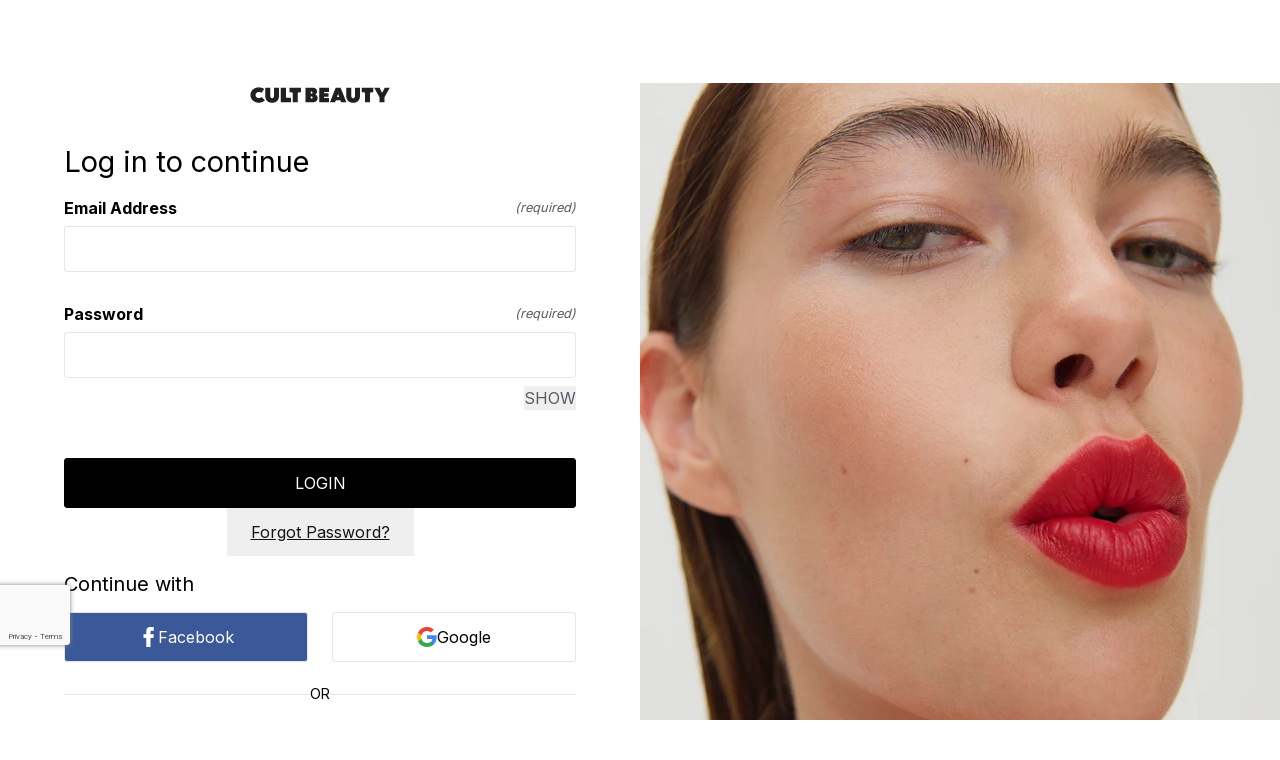

--- FILE ---
content_type: text/html
request_url: https://www.cultbeauty.com/account/login?returnTo=https%3A%2F%2Fwww.cultbeauty.com%2FaddReview.account%3FproductId%3D12271868
body_size: 23923
content:
<!DOCTYPE html><html lang="en-MT" dir="ltr" style="--primary: #000000;--primaryHover: #333333;--primaryActive: #666666;--primaryText: #ffffff;--primaryTextTransform: uppercase;--largeFontWeight: 400;--smallFontWeight: 400;--secondary: #f9f9f9;--secondaryHover: #f1f2f3;--secondaryActive: #e6e6e6;--secondaryText: #111111;--tertiary: #141416;--tertiaryHover: #333333;--tertiaryActive: #666666;--primaryFontFamily: Inter;--primaryIsGoogleFont: true;--borderRadius: 3px;--headingsFontFamily: ui-sans-serif;"> <head><!-- Can be used in nested layouts to add additional content to <head> --><link rel="canonical" href="https://www.cultbeauty.com/account/login/"><meta name="description" content="Log in to your account"><link rel="preconnect" href="https://cdn.cookielaw.org"><!-- Google Tag Manager --><link href="https://www.googletagmanager.com/gtm.js?id=GTM-NRN5KBMF" rel="preload" as="script"><script>(function(){const gtmID = "GTM-NRN5KBMF";
const initialDatalayer = [{"pageAttributes":[{"site":"cbeauty","subsite":"eu","locale":"en_MT"}],"visitorId":"unknown"}];

            (function (w, d, s, l, i) {
                if (i) {
                    w[l] = w[l] || initialDatalayer;
                    w[l].push({
                        'gtm.start': new Date().getTime(),
                        event: 'gtm.js'
                    });
                    var f = d.getElementsByTagName(s)[0],
                        j = d.createElement(s),
                        dl = l != 'dataLayer' ? '&l=' + l : '';
                    j.async = true;
                    j.src =
                        'https://www.googletagmanager.com/gtm.js?id=' + i + dl;
                    f.parentNode.insertBefore(j, f);
                }
            })(window, document, 'script', 'dataLayer', gtmID);
        })();</script><!-- End Google Tag Manager --><script>(function(){const channel = "cbeauty";
const siteId = 257;
const trackAPIUrl = "/account/track";
const enabled = true;

            window.Tracker = {
                store: {
                    get(k) {
                        return Tracker.store[k];
                    },
                    set(k, v) {
                        return (Tracker.store[k] = Tracker.store[k]
                            ? Object.assign(Tracker.store[k], v)
                            : v);
                    }
                },
                trackApiConfig: {
                    elysium_config: {
                        version: 'altitude',
                        site_id: siteId,
                        channel: channel
                    },
                    trackAPIUrl: trackAPIUrl
                },
                enabled: enabled
            };
        })();</script><script src="/account/ssr-assets/tracker-v22.js?v=1" async></script><meta charset="UTF-8"><meta http-equiv="X-UA-Compatible" content="IE=edge"><meta name="viewport" content="width=device-width, initial-scale=1.0"><meta name="robots" content="noindex"><title>Login | Cult Beauty</title><link rel="preconnect" href="https://fonts.googleapis.com"><link rel="preconnect" href="https://fonts.gstatic.com" crossorigin><link rel="stylesheet" href="https://fonts.googleapis.com/css2?family=Inter:wght@400;600;700;800&display=swap"><link rel="icon" type="image/x-icon" href="https://www.cultbeauty.com/ssr-assets/cultbeauty/favicon-v1.svg?v=1"><script>(function(){const clientAccountConfig = {"siteName":"Cult Beauty","pathPrefix":"/account","livedomain":"https://www.cultbeauty.com/","languages":{"default":"en_MT","supported":["en_MT","en_GB"]},"defaultSettings":{"defaultCurrency":"EUR","defaultCountry":"MT"},"siteSettingsDomain":"cultbeauty.com","nativeApp":false,"customerService":{"enabled":true,"discussionCategories":{"excluded":["SUBSCRIPTIONS_MISSING_ITEM","SUBSCRIPTIONS_DAMAGED_ITEM","SUBSCRIPTIONS_CANCELLATION"]}},"termsPath":"/c/terms-conditions/","privacyPolicyPath":"/c/privacy-policy/","subsite":"eu","faroEnabled":true,"subscriptions":{"enabled":false,"subscriptionDelaysEnabled":false,"subscribeAndSaveEnabled":false},"marketingConsentFormat":"radio","smsMarketingConsentFormat":"checkbox","termsAndConditionsOnSocialLogin":false,"disableEmailEdits":false,"registrationEnabled":true,"accountDetails":true,"contactPreferences":true,"captcha":{"siteKey":"6Ld26CgcAAAAAJtVW7fwmuCG9UlWlIxozvpL8ThN","provider":"recaptcha","configuration":{"size":"invisible"}},"returns":false};
const experiments = undefined;
const formattedLocale = "en_MT";
const showIconNames = false;
const lang = {"altitudeaccount":{"cancellationreason":{"amendments_needed":"Amendments needed","discount_code_issue":"Discount issue","duplicate_order":"Duplicate order","found_cheaper_elsewhere":"Found cheaper elsewhere","no_longer_required":"No longer required","ordered_wrong_item":"Ordered wrong Item","waited_too_long":"Waited too long"},"components":{"accountoverview":{"credit":"Credit","sessionsettings":{"arialabel":"Session settings"}},"addressform":{"genericerrormessage":"There is an error trying to save your address, please check your information and try again"},"addsubscriptionproduct":{"genericerrormessage":"There is an error trying to add your product."},"arialabel":{"gotoaccounthome":"Go to account home"},"attachment":{"removebutton":"Remove File"},"attachmentuploader":{"status":{"error":"Upload failed, please try again","largefile":"File size exceeds limit","pending":"Pending","success":"Upload successfully","unsupportedformat":"Unsupported file format"},"yourfilesize":"Your file size is: "},"breadcrumb":{"arialabel":"Breadcrumb","order":"Order #","subscription":"Subscription #"},"createmessage":{"attachment":"Attachment","attachmentheadsup":"If you have a supporting image or document that will assist us with your query, for example an image of a damaged item, please use the facility below. We accept the following files (GIF / JPEG / JPG / MSWORD / ODT / PNG / PDF / TXT / ZIP). Please note you can only upload images up to 10MB in size, if you would like to upload multiple images please send multiple messages or create a ZIP folder and upload that folder.","backtoorder":"Back to orders","cancelled":"This order has been cancelled","choosecategory":"Please choose a category ...","choosefile":"Choose File","creatediscussion":"Create Discussion","entermessage":"Enter your message here","instore":"In-Store","isrelatedtoorder":"Does your query relate to an existing order?","loadmore":"Load More","messagehint":{"cancellation":"","damaged_item":"","delivery_problem":"","i_want_to_return_an_item":"","i_want_to_submit_a_data_request":"","incorrect_item_received":"","invoice_request":"","missing_item":"","my_tracking_hasnt_updated":"","offers_and_promotions":"","payment":"","problem_with_my_order":"","product_information":"","quality_issue":"","tax_request":"","update_on_a_return":"","website_issues":"","where_is_my_order":""},"newmessage":"New Message","no":"No","nofile":"No file chosen","noorder":"You don't have an order yet","online":"Online","onlineorinstore":"Is your order an online or in-store purchase?","payment_problem":"There is a problem with your card payment.","send":"Send","submitsuccess":"Submitted successfully","yes":"Yes"},"delete":"Delete","edit":"Edit","footer":{"copyrighttext":"2024 The Hut.com Ltd t/a CultBeauty.com"},"forgotpassword":{"cancelbutton":{"label":"Cancel"},"invalidinput":"Please enter a valid email address","message":{"success":"A reset password link has been sent to your email address"},"resetbutton":{"label":"Reset Password"},"subtext":"Please enter your email address below and we'll email you instructions on how to reset it.","title":"Forgotten your password?"},"guestcheckout":{"advantages":{"one":"No need to register","two":"Come back and create an account later if you wish"},"form":{"invalidemail":"Please enter a valid email address"},"formbutton":{"label":"Continue as guest"},"legal":{"and":"and","text":"By proceeding, you are confirming that you agree to our"},"legalbutton":{"privacylink":"Privacy Policy","termslink":"Terms and Conditions"},"marketingconsent":{"i_consent_to_receiving_marketing_material":"I consent to receiving marketing updates","i_do_not_consent_to_receiving_marketing_material":"I do not consent to receiving marketing updates"},"subscription":{"disabled":"To purchase a subscription-based product, please log in or create an account"},"title":"Checkout as guest"},"header":{"basket":{"arialabel":"View my basket","label":"Basket"},"logolink":{"arialabel":"Return to home"},"logout":{"arialabel":"Log Out"},"menu":{"close":{"arialabel":"Close Menu"},"open":{"arialabel":"Open Menu"}},"storefront":{"arialabel":"Continue shopping"}},"help":{"helpcentre":"Help Centre","livechat":"Live Chat","needhelp":"Need help?","sendmessage":"Send A Message"},"icon":{"arialabel":{"chat":"Live Chat","icon":"Icon"}},"loading":"Loading...","modal":{"close":{"arialabel":"Close"}},"myorders":{"activeorders":"Active orders","instorepurchase":"In-store purchases","noorders":"There are no orders to display","onlineorinstore":"Is your order an online or in-store purchase?","ordertypes":"Order types","parcel":"Parcel","pastorders":"Past orders"},"nav":{"main":"Main navigation","secondary":"Secondary navigation"},"ordercard":{"button":{"manage":"Manage order","problem":"Problem with order?"},"content":{"brand":"Brand","range":"Range","supplier":"Sold and shipped by","volume":"Volume"},"creditspent":"Credit spent","discounts":"Discounts","estimateddeliverydate":"Estimated delivery date","giftcard":"Gift card credit used: ","itemsinorder":"Items in your order","orderdate":"Order date","ordernumber":"Order number","orderoverview":"Order overview","processingdiggecard":"Please allow up to 12 hours for your Diggecard order to process before contacting customer support","purchasedstore":"Purchased Store","quantity":"Quantity","totalcost":"Total cost"},"orderstatus":{"cancelled":"Cancelled","cancelledorder":"This order has been cancelled","dispatched":"Dispatched","order_placed":"Order placed","orderplaced":"Order Placed","payment_problem":"Payment Problem","paymentproblem":"There is a problem with your card payment. Please click to resolve your payment information.","processing":"Processing","subtitle":"Status: ","title":"Order status","trackingcode":"Tracking Code: "},"pagination":{"arialabel":"Pagination","nextpage":"Next","of":"of","pageselect":{"arialabel":"Select page"},"previouspage":"Previous"},"paymentproblem":{"contactus":"Contact us","description":"There is a problem with your card payment. Please click below to resolve your payment information.","resolve":"Resolve"},"personalisation":{"date":"Date","email":"Email","input":{"label":{"line1":"Line 1","line2":"Line 2"}},"message":"Message","phonenumber":"Phone number","recipientname":"Recipient name","sendername":"Sender name","template":"Template"},"recaptcha":{"networkerror":"Recaptcha failed to load. Please try again.","required":"Recaptcha is required."},"redirectmodal":{"closebutton":"Close","description":"It looks like you're browsing from a different location, would you like to be taken to ","redirectbutton":"Go to site","title":"Welcome"},"sessionsettingsform":{"savebutton":{"label":"Save"},"title":"Your settings"},"socialprovider":{"arialabel":{"login":"Sign in with {0}","registration":"Register using {0}"},"facebook":"Facebook","google":"Google","wechat":"Wechat","weibo":"Weibo"},"subscriptioncard":{"alert":{"failedpayment":"There is a problem with your card payment. Please click to resolve your payment information.","onhold":"Subscription on hold."},"autorenew":"Auto-renew |","continueshopping":"Continue shopping","editfrequency":"Edit","editsubscriptionitems":"Edit","frequency":{"plural":{"month":"months","week":"weeks","year":"years"},"product":{"remove":"Remove Product"},"singular":{"month":"month","week":"week","year":"year"},"title":"Frequency","update":{"currentfrequency":"Current frequency: ","every":"Every ","formsubmit":"Save Details","frequencyalertnote":"Note: Changing your subscription frequency may also alter the product selected due to different subscription contracts.","return":"Subscription Details","selectlabel":"Frequency","title":"Edit Subscription Details"}},"itemsinsubscription":"Items in your subscription","managesubscription":"Manage Subscription","nextpaymentdate":"Next payment date","plan":"Plan","planstartdate":"Plan start date","quantity":"Quantity","status":{"active":"Active","cancelled":"Cancelled","complete":"Complete","failedpayment":"Failed Payment","new":"New","noticeperiod":"Notice Period","onhold":"On Hold","preprocessed":"Preprocessed","title":"Status"},"subscriptionid":"Subscription ID","subscriptionoverview":"Subscription overview","totalcost":"Total cost","viewdetails":"View Details"},"subscriptionordercard":{"items":"Items"},"subscriptionpastorderscard":{"button":"View Past Orders","description":"View your previous delivery orders for this subscription"},"subscriptionremoveproductmodal":{"confirm":"Yes","description":"Are you sure you want to remove this product from your subscription?","goback":"No","title":"Remove Product?"},"toastpopup":{"arialabel":"Close popup"},"wishlist":{"addmoremessage":"Add more products to your wishlist","continueshopping":"Continue shopping","currentprice":"Current price: ","delete":{"arialabel":"Remove from wishlist"},"from":"from","item":"item","items":"items","marketing":{"buttontext":"Yes, Notify Me","subtext":"Would you like to receive email notifications for price or stock changes to the items in your wishlist?","success":{"buttontext":"Got It","subtext":"You will receive all the latest updates and offers for products in your wishlist.","title":"Congratulations!"},"title":"Wishlist Notifications"},"ppu":{"per":"per"},"previousprice":"Previous price: ","sort":{"availability":"Stock Availability","default":"Default","discount_highest_to_lowest":"Discount: High to Low","price_lowest_to_highest":"Price: Low to High","sortby":"Sort By","title":"Name: Alphabetically"}}},"countries":{"ad":"Andorra","ae":"United Arab Emirates","af":"Afghanistan","ag":"Antigua And Barbuda","ai":"Anguilla","al":"Albania","am":"Armenia","an":"Netherlands Antilles","ao":"Angola","aq":"Antarctica","ar":"Argentina","as":"American Samoa","at":"Austria","au":"Australia","aw":"Aruba","ax":"Aland Islands","az":"Azerbaijan","ba":"Bosnia And Herzegovina","bb":"Barbados","bd":"Bangladesh","be":"Belgium","bf":"Burkina Faso","bg":"Bulgaria","bh":"Bahrain","bi":"Burundi","bj":"Benin","bl":"Saint Barthelemy","bm":"Bermuda","bn":"Brunei Darussalam","bo":"Bolivia","br":"Brazil","bs":"Bahamas","bt":"Bhutan","bv":"Bouvet Island","bw":"Botswana","by":"Belarus","bz":"Belize","ca":"Canada","cc":"Cocos (Keeling) Islands","cd":"Congo, Democratic Republic","cf":"Central African Republic","cg":"Congo","ch":"Switzerland","ci":"Cote DIvoire\"","ck":"Cook Islands","cl":"Chile","cm":"Cameroon","cn":"China","co":"Colombia","cr":"Costa Rica","cu":"Cuba","cv":"Cape Verde","cx":"Christmas Island","cy":"Cyprus","cz":"Czech Republic","de":"Germany","dj":"Djibouti","dk":"Denmark","dm":"Dominica","do":"Dominican Republic","dz":"Algeria","ec":"Ecuador","ee":"Estonia","eg":"Egypt","eh":"Western Sahara","er":"Eritrea","es":"Spain","et":"Ethiopia","fi":"Finland","fj":"Fiji","fk":"Falkland Islands (Malvinas)","fm":"Micronesia, Federated States Of","fo":"Faroe Islands","fr":"France","ga":"Gabon","gb":"United Kingdom","gd":"Grenada","ge":"Georgia","gf":"French Guiana","gg":"Guernsey","gh":"Ghana","gi":"Gibraltar","gl":"Greenland","gm":"Gambia","gn":"Guinea","gp":"Guadeloupe","gq":"Equatorial Guinea","gr":"Greece","gs":"South Georgia And Sandwich Isl.","gt":"Guatemala","gu":"Guam","gw":"Guinea-Bissau","gy":"Guyana","hk":"Hong Kong","hm":"Heard Island & Mcdonald Islands","hn":"Honduras","hr":"Croatia","ht":"Haiti","hu":"Hungary","id":"Indonesia","ie":"Ireland","il":"Israel","im":"Isle Of Man","in":"India","io":"British Indian Ocean Territory","iq":"Iraq","ir":"Iran, Islamic Republic Of","is":"Iceland","it":"Italy","je":"Jersey","jm":"Jamaica","jo":"Jordan","jp":"Japan","ke":"Kenya","kg":"Kyrgyzstan","kh":"Cambodia","ki":"Kiribati","km":"Comoros","kn":"Saint Kitts And Nevis","kp":"North Korea","kr":"Korea","kw":"Kuwait","ky":"Cayman Islands","kz":"Kazakhstan","la":"Lao Peoples Democratic Republic\"","lb":"Lebanon","lc":"Saint Lucia","li":"Liechtenstein","lk":"Sri Lanka","lr":"Liberia","ls":"Lesotho","lt":"Lithuania","lu":"Luxembourg","lv":"Latvia","ly":"Libyan Arab Jamahiriya","ma":"Morocco","mc":"Monaco","md":"Moldova","me":"Montenegro","mf":"Saint Martin","mg":"Madagascar","mh":"Marshall Islands","mk":"Macedonia","ml":"Mali","mm":"Myanmar","mn":"Mongolia","mo":"Macao","mp":"Northern Mariana Islands","mq":"Martinique","mr":"Mauritania","ms":"Montserrat","mt":"Malta","mu":"Mauritius","mv":"Maldives","mw":"Malawi","mx":"Mexico","my":"Malaysia","mz":"Mozambique","na":"Namibia","nc":"New Caledonia","ne":"Niger","nf":"Norfolk Island","ng":"Nigeria","ni":"Nicaragua","nl":"Netherlands","no":"Norway","np":"Nepal","nr":"Nauru","nu":"Niue","nz":"New Zealand","om":"Oman","pa":"Panama","pe":"Peru","pf":"French Polynesia","pg":"Papua New Guinea","ph":"Philippines","pk":"Pakistan","pl":"Poland","pm":"Saint Pierre And Miquelon","pn":"Pitcairn","pr":"Puerto Rico","ps":"Palestinian Territory, Occupied","pt":"Portugal","pw":"Palau","py":"Paraguay","qa":"Qatar","re":"Reunion","ro":"Romania","rs":"Serbia","ru":"Russian Federation","rw":"Rwanda","sa":"Saudi Arabia","sb":"Solomon Islands","sc":"Seychelles","sd":"Sudan","se":"Sweden","sg":"Singapore","sh":"Saint Helena","si":"Slovenia","sj":"Svalbard And Jan Mayen","sk":"Slovakia","sl":"Sierra Leone","sm":"San Marino","sn":"Senegal","so":"Somalia","sr":"Suriname","st":"Sao Tome And Principe","sv":"El Salvador","sy":"Syrian Arab Republic","sz":"Swaziland","tc":"Turks And Caicos Islands","td":"Chad","tf":"French Southern Territories","tg":"Togo","th":"Thailand","tj":"Tajikistan","tk":"Tokelau","tl":"Timor-Leste","tm":"Turkmenistan","tn":"Tunisia","to":"Tonga","tr":"Turkey","tt":"Trinidad And Tobago","tv":"Tuvalu","tw":"Taiwan","tz":"Tanzania","ua":"Ukraine","ug":"Uganda","um":"United States Outlying Islands","us":"United States","uy":"Uruguay","uz":"Uzbekistan","va":"Holy See (Vatican City State)","vc":"Saint Vincent And Grenadines","ve":"Venezuela","vg":"Virgin Islands, British","vi":"Virgin Islands, U.S.","vn":"Vietnam","vu":"Vanuatu","wf":"Wallis And Futuna","ws":"Samoa","ye":"Yemen","yt":"Mayotte","za":"South Africa","zm":"Zambia","zw":"Zimbabwe"},"discussioncategory":{"cancellation":"Cancel item/order","checkout":"I have a query regarding checkout","damaged_item":"Damaged item/order","delivery_problem":"Delivered - unable to locate order","faulty_item_clothing":"Faulty Item - Accessories/Clothing","faulty_item_cosmetics":"Faulty Item - Cosmetics","faulty_item_electrical":"Faulty Item - Electrical Item","faulty_item_supplement":"Faulty Item - Supplements","feedback":"I'd like to leave feedback","free_gift":"I have a query regarding a free gift","i_want_to_amend_my_subscription":"I want to amend my subscription","i_want_to_create_an_account":"I want to create an account","i_want_to_return_an_item":"Return Item/order","i_want_to_submit_a_data_request":"Data request / delete my account","incorrect_item_received":"Incorrect Item received","invoice_request":"Invoice Request","missing_item":"Order Received - Item missing","my_tracking_hasnt_updated":"Dispatched - Order Not Received","nutritional_advice":"I have a query regarding nutritional advice","offers_and_promotions":"Offers and promotions","payment":"Payment problem","placing_an_order":"I have an issue placing an order","pricebeater_request":"I have a query regarding a pricebeater request","problem_with_my_order":"Subscription Question/Help","product_information":"Product information","quality_issue":"Quality/Performance issue","returns_and_refunds":"I have an issue with returns and refunds","stock_availability":"I have a query regarding stock availability","subscriptions_cancellation":"Subscription - Cancel","subscriptions_damaged_item":"Subscription - Damaged Item","subscriptions_missing_item":"Subscription - Missing Item","tax_request":"Tax refund/rebate","update_on_a_return":"Returned Order Update","website_issues":"Website issue","when_will_my_order_be_dispatched":"When will my order be dispatched?","where_is_my_order":"Order not dispatched "},"form":{"confirm":"Confirm","confirmfield":{"email":"Confirm Email Address","newemail":"Confirm New Email","newpassword":"Confirm New Password","password":"Confirm Password"},"confirmnewpassword":{"label":"Confirm Password"},"dividertext":"or","email":{"label":"Email"},"error":{"invalidemailinput":"Please enter a valid email","invalidinput":"Please enter a valid email or password","invalidpasswordinput":"Please enter a valid password. Your password must be a mixture of special characters and a minimum of 8 characters.","mismatch":" do not match","norequiredinputs":"Please fill in the required fields","passwordmismatch":"Passwords do not match","referralcode":"Please enter a valid referral code"},"fieldvalidation":{"email":{"fieldsdonotmatch":"Email addresses do not match","formatinvalid":"Email address format is invalid","required":"Email address is required"},"emaildomaininvalid":"Invalid email domain","emailinvalid":"Must be a valid email address","fieldsdonotmatch":"Fields do not match","firstname":{"required":"First name is required"},"formatinvalid":"Format is invalid","fullname":{"required":"Full name is required"},"invalidoptions":"Contains invalid options","marketingconsent":{"required":"Marketing preference is required"},"maxdaysold":"Cannot be more than {0} days old","maxfilesize":"Must be smaller than {0}KB","maxlength":"Must be no more than {0} characters long","maxoptions":"Must have no more than {0} option(s) selected","maxvalue":"Must be no more than {0}","minage":"Requires minimum age of {0}","mindaysold":"Must be at least {0} days old","minlength":"Must be at least {0} characters long","minlowercase":"Must contain at least {0} lowercase letter(s)","minnumbers":"Must contain at least {0} number(s)","minoptions":"Must have at least {0} option(s) selected","minspecialcharacters":"Must contain at least {0} special character(s)","minuppercase":"Must contain at least {0} uppercase letter(s)","minvalue":"Must be at least {0}","nodigits":"Cannot contain numbers","nospecialcharacters":"Cannot contain special characters","notequalto":"Cannot be the same as {0}","password":{"fieldsdonotmatch":"Passwords do not match","minlength":"Password is too short","required":"Password is required"},"phonenumber":{"formatinvalid":"Phone number format is invalid"},"referrercode":{"formatinvalid":"Referrer code format is invalid"},"required":"This field is required","specifiedoptionsonly":"Must be one of the specified options","supportedfiletypes":"Must be one of the following file types: {0}","surname":{"required":"Surname is required"},"title":{"required":"Title is required"}},"label":{"addresseename":"Name","addressline1":"House Name/Number","addressline2":"Address 1","addressline3":"Address 2","addressline4":"Town/City","addressline5":"County","attachment":"Attachment","cancelreason":"Please enter a reason why you would like to cancel this order","category":"Category","companyname":"Company Name","confirmemail":"Confirm Email Address","confirmpassword":"Confirm Password","country":"Country","currency":"Currency","dateofbirth":"Date Of Birth","email":"Email Address","firstname":"First Name","fullname":"Full Name","gender":"Gender","locale":"Language","loyaltyoptin":"Opt in for loyalty rewards","marketingconsent":"Marketing Consent","message":"Message","nextbillingdate":"Next Billing Date","noneoftheabove":"None of the above","password":"Password","phonenumber":"Phone Number","postalcode":"Post Code","referrercode":"Referrer Code","returnreason":"What's the reason for return or refund?","shippingdestination":"Shipping Destination","smsmarketingconsent":"SMS Marketing Consent","state":"State","surname":"Surname","title":"Title","what_is_your_date_of_birth":"Please enter your birthday","wheredidyouhear":"Where did you hear about us?"},"newpassword":{"label":"New Password"},"oldpassword":{"label":"Old Password"},"password":{"announcement":{"hidden":"Your password is hidden","visible":"Your password is visible"},"hide":"HIDE","label":"Password","show":"SHOW"},"required":"(required)"},"horizon":{"account_exists":"An account with this email already exists.","account_locked":"Your account is locked, please reset your password","already_used":"This reset link has already been used, please reset your password below","baskets_merged":"You have additional items in your basket.","email_domain":"Please enter a valid email address","email_mismatch":"The email address doesn't match this request.","email_verification_sent":"An email verification has already been sent. Please verify your email address to continue.","enumname":"Test Name","expired":"This link has expired, please reset your password below","failed_login":"Incorrect login credentials","invalid":"Please reset your password below","invalid_basket":"There is an issue with the contents of your basket.","invalid_basket_max_quantity_exceeded":"Your basket contents exceeds the maximumn quantity permitted.","invalid_basket_no_item_on_basket":"You have no items in your basket","invalid_basket_subscriptions_on_guest_checkout":"There has been an issue with your subscription product","invalid_data":"There are errors with the information you have provided.","invalid_email":"Please enter a valid email address","invalid_link":"This link is invalid or has expired.","invalid_password":"Please enter a valid password","must_be_unique":"Must input an email that does not match any existing customers email address","network_error":"Unable to connect. Please check your connection and try again.","no_special_characters":"Cannot contain any of the following special characters: (?, , ;, :. <, >, , ‘, $)","regex_matches":"Please enter a valid phone number","subscription_invalid_product_swap":"There was a problem updating the products on your subscription.","unknown_error":"Something went wrong, please try again","user_not_found":"No account is registered with this email address"},"icon":{"arialabel":{"chat":"Live Chat","question":"Question","text":"Sent Message"}},"languages":{"en_gb":"English","en_ie":"English","en_us":"English (US)","zh_cn":"简体中文"},"navigation":{"continue":"Continue Shopping","logout":"Log out","notfound":"Page Not Found","routes":{"accountsettings":{"accountdetails":{"index":"Account Details"},"addressbook":{"addaddress":{"index":"Add Address"},"index":"Address Book"},"contactpreferences":{"index":"Contact Preferences"},"index":"Account Settings","myreferrals":{"index":"My Referrals"},"paymentcards":{"index":"Payment Cards"}},"addproducts":{"index":"Add Products"},"basket":{"index":"My Basket"},"cancel":{"index":"Cancel"},"checkoutstart":{"index":"Checkout"},"confirmemailsignup":{"index":"Email Signup Confirmation"},"customerservice":{"index":"Customer Service","messages":{"create":{"index":"Create Message"},"index":"Messages"}},"delay":{"index":"Delay Order"},"deliveryaddress":{"index":"Delivery Address"},"edit":{"index":"Edit"},"editfrequency":{"index":"Edit Frequency"},"emailunsubscribe":{"index":"Email Unsubscribe"},"generic":{"index":"My Account"},"home":{"index":"Account Home"},"login":{"impersonate":{"index":"Login"},"index":"Login"},"myaccount":{"credit":{"index":"Account Credit"},"index":"My Account","loyaltypass":{"index":"My Loyalty Pass"},"myorders":{"index":"My Orders"},"profile":{"index":"My Profile"},"referrals":{"index":"My Referrals"},"reward":{"index":"My Cult Status"},"subscriptions":{"index":"Subscriptions"},"surveys":{"index":"Surveys"},"wishlist":{"index":"Wishlist"}},"nextorder":{"index":"Edit Order Date"},"register":{"index":"Register"},"resetpassword":{"index":"Reset Password"},"resolvepayment":{"index":"Resolve Payment"},"return":{"index":"Returns"},"smsunsubscribe":{"index":"SMS Unsubscribe"},"social":{"index":"Social Login"},"verifyemail":{"index":"Verify Email Account"}},"skiptomain":"Skip to main","tostorefront":"Return to store"},"page":{"register":{"password":{"headsupmessage":"Must be a mixture of special characters and a minimum of 8 characters"},"phonenumber":{"smsconsentmessage":"Please ensure you use the country prefix e.g. +1"}}},"pages":{"accountdetails":{"title":"Account Details"},"accountsettings":{"emailsettings":{"confirmemail":"Confirm New Email","currentemail":"Current Email","currentpassword":"Current Password","error":{"emailmismatch":"Email address fields do not match","invalidemail":"The new email provided is invalid"},"newemail":"New Email","submit":{"button":{"label":"Update Email"}},"title":"Email Preferences","updatedsuccess":"Your email address has successfully been updated."},"externalmarketingpreferences":{"button":"Update contact preferences","title":"Contact Preferences","unavailable":"Contact preferences cannot be updated at this time."},"linkedaccounts":{"accountid":"Account ID: ","button":{"label":"Unlink"},"card":{"title":"Linked Accounts"},"nolinkedaccounts":"You have no linked social accounts."},"personaldetails":{"error":{"missinginput":"Please enter your name"},"savebutton":{"label":"Save"},"title":"Personal Information","updatedsuccess":"Your personal details have successfully been updated.","verification":{"emailsent":"A verification email has been sent to your registered email address. Please check your inbox and click the link to edit your details.","error":{"alreadyusedtoken":"This verification link has already been used. Please request a new one.","expiredtoken":"The verification link has expired. Please request a new one.","invalidtoken":"The verification link is invalid. Please request a new one."},"invalidtoken":"The verification link is invalid. Please request a new one.","lockedinfo":"To edit your details, please verify your identity by clicking the button below.","requestbutton":"Request to Edit","requestnewbutton":"Request New Link"}},"updatepassword":{"button":{"label":"Update Password"},"card":{"title":"Password"},"nouniquepassword":"Your new password must be different to your old password.","passwordincorrect":"Incorrect password provided.","passwordupdated":"Your password has successfully been updated."}},"accountssettings":{"updatepassword":{"card":{"title":"Password"}}},"addressbook":{"addaddress":{"title":"Add a new address"},"addaddressarialabel":"Add Address","defaultaddresses":{"billing":"Default billing address","delivery":"Default delivery address","deliveryandbilling":"Default delivery and billing address","setbilling":"Set as default billing address","setdelivery":"Set as default delivery address"},"title":"Address Book","updateaddress":{"title":"Update Address"}},"cancelorder":{"alreadycancelled":"This order does not exist or already has been cancelled","arialabel":{"canceloffergroup":"Cancel special offer group ","cancelproduct":"Cancel product ","increasequantity":"Increase quantity by 1","quantity":"Quantity","reducequantity":"Reduce quantity by 1"},"backtoorder":"Go back to your order in","cancelpartorder":"Attempt to cancel a specific part of the order","cancelspecialoffer":"Attempt to cancel a special offer purchased as part of the order","cancelsuccessful":"Your order has been cancelled succesfully","cancelwholeorder":"Attempt to cancel the entire order","continue":"Request cancellation","error":{"no_cancellable":"Sorry, you don't have any cancellable product","no_reason":"Please select cancel reason","no_selected":"Please select product or group you would like to cancel","unissued_error":"Submission failed, please issue the errors above"},"gobacknow":"Go back now","pleaseselect":"Please select","quantity":"Quantity:","seconds":"s","specialoffer":"Special Offer:","status":"Status:"},"cancelsubscription":{"beforeyoucancel":{"description":"We're sad that you want to cancel your subscription. Before you cancel did you know that you can...","title":"Before you cancel..."},"cancel":{"cancelbutton":"Yes, cancel subscription","gobackbutton":"No, don't cancel","title":"Still want to cancel?"},"customerservice":{"description":"If you have any questions or need help our customer service team is at hand to help with any and all of your needs.","title":"Talk to customer service"},"editfrequency":{"description":"Choose how often you'd like to receive your subscription","form":{"title":"Update Subscription Frequency"},"title":"Change Delivery Frequency"},"editnextorderdate":{"description":"Don't need an order, need it sooner or maybe you want to change the payment date? Don't worry we've got you covered. Read more about this in the ","editsubscription":"Edit","title":"Edit next order date"},"editproduct":{"description":"Update your subscription product to better suit your needs.","price":"Price","quantity":"Quantity","title":"Edit Subscription Product"},"navigation":{"back":"Back"},"overview":{"delay":{"button":"Delay Subscription","description":"Delay your next delivery while keeping your subscription active.","title":"Delay Subscription"},"description":"You don't have to cancel - you can adjust your subscription to better fit your needs.","frequency":{"button":"Edit Frequency","description":"Adjust how often you receive deliveries to match your lifestyle.","title":"Edit Frequency"},"product":{"button":"Edit Product","description":"Swap your current products for something that better suits your needs and preferences.","title":"Edit Product"},"title":"Looking for a better fit?"},"survey":{"description":"Help us understand your reason so we can improve our service.","title":"Why are you cancelling your subscription?"}},"contactpreference":{"benefits":{"button":"Sign up","title":"Why sign up?"},"descriptiontext":"Manage how you'd like us to contact you and keep you updated.","email":{"consent":"Yes, I would like to receive the latest exclusive offers, news and promotions via email","noconsent":"No, please do not send me marketing via email","title":"Email Marketing Preferences"},"errormessage":"Please change your preference before saving","exclusivecontent":{"subtext":"Tailor-made workout and nutrition guides, the latest advice and quick, tasty recipes","title":"Exclusive Content"},"exclusiveoffers":{"subtext":"Awesome discounts, free next day delivery and more","title":"Exclusive Offers"},"exclusivetous":{"subtext":"No data sold or shared, just the best deals for you","title":"Exclusive To Us"},"optin":{"title":"Communication opt-in","unavailable":"Contact preferences cannot be updated at this time."},"savebutton":{"label":"Save"},"sms":{"addphonenumber":"Add a phone number to manage your contact preferences.","consent":"Yes, I would like to receive the latest exclusive offers, news and promotions via SMS","noconsent":"No, please do not send me marketing via SMS","title":"SMS Marketing Preferences"},"successmessage":"Marketing preference updated successfully","title":"Contact Preferences"},"credit":{"expiringsoon":"Expiring within 7 days","history":{"balance":"Balance","details":"Details","empty":"No credit history to show.","expired":"Expired","expires":"Expires","reference":"Ref","title":"Credit History"},"linkedaccounts":{"balance":"Credit","description":"Link your accounts to share your credit.","linkbutton":{"text":"Link"},"linkedaccount":"Linked account","linkerror":{"alreadylinked":"Your account has already been linked.","generic":"There was a problem linking accounts."},"linksuccess":"Your accounts have been linked successfully!","sitelink":{"visitbutton":{"text":"Visit"}},"title":"Linked Accounts","unlinkbutton":{"text":"Unlink Accounts"},"unlinkerror":{"generic":"There was a problem unlinking accounts."},"unlinksuccess":"Your accounts have been unlinked successfully!"},"title":"Account Credit","totalcredit":"Total Credit"},"customerservice":{"discussionpage":{"chooseitem":"Select Items","chooseitemhint":"Please select all items from your order that relate to this discussion.","customerlabel":"You","customerserviceteam":"Customer Service Team","entermessage":"Enter your message here","loadmore":"Load More Messages","messagehistory":"Message History","sendbutton":"Send","sendmessage":"Send A Message","sent":"Send","successmessage":"Replied Successfully","title":"Viewing Discussion","viewdiscussion":"Viewing Discussion "},"facebook":{"descriptiontext":"Stay connected and up-to-date with our Facebook page.","title":"Facebook"},"helpcentre":{"descriptiontext":"Get instant answers to the most common questions.","title":"Help Centre"},"instagram":{"descriptiontext":"Stay connected and up-to-date with our Instagram page.","title":"Instagram"},"livechat":"Live Chat","message":{"descriptiontext":"Have a problem or need some support? Contact us today with our helpful message service, whatever your query.","loadmore":"Load more messages","title":"Message","unread":"Unread message"},"messageapp":{"descriptiontext":"Quickly open your message app on your device to send us a message.","title":"Message App"},"messagehistory":"View Your Messages","recentdiscussions":"Recent Discussions","tiktok":{"descriptiontext":"Stay connected and up-to-date with our TikTok page.","title":"TikTok"},"title":"Messages","twitter":{"descriptiontext":"Stay connected and up-to-date with our Twitter page.","title":"Twitter"},"viewdiscussion":"View Discussion"},"delaysubscription":{"backbutton":"Back","canceldelay":{"lastcancellation":"You can cancel this delay before {0}. Do you wish to cancel this delay?","submitbutton":"Yes, cancel delay"},"delaybutton":"Yes, delay","delaystatusmessage":"Your subscription is currently delayed.","description":"Do you wish to delay your next order by one month? Your subscription after this delay will resume back to your selected frequency.","itemcard":{"price":"Price","quantity":"Quantity"},"title":"Delay your next order"},"emailunsubscribe":{"continueshopping":"Continue shopping","error":{"message":"Something went wrong unsubscribing from our email newsletter. Please try again."},"success":{"messageone":"You have been removed from our email newsletter.","messagetwo":"Made a mistake? Sign up again to make sure you're not missing out!","signupagain":"Sign up","title":"Unsubscribed successfully!"}},"impersonatelogin":{"error":{"account_exists":"An account with this email address already exists","account_locked":"This account is locked","already_used_token":"The supplied token has already been used. Please try another token","email_verification_sent":"Email verification for this account has been sent","expired_token":"The supplied token has expired. Please try another token","failed_login":"Login failed","generic":"Something went wrong","invalid_data":"Invalid or insufficient data was provided when this account was set up","invalid_password":"The password used to set up this account is invalid","invalid_token":"The supplied token is invalid. Please try another token","social_link_pending":"Social link pending"}},"index":{"accountdetails":{"descriptiontext":"Easily update your personal information, change your password, modify your contact preferences and manage your social accounts."},"addressbook":{"descriptiontext":"Manage your saved addresses that we have saved for you."},"credit":{"descriptiontext":"View your account credit balance and credit history."},"loyaltypass":{"descriptiontext":"View your pass to collect points on in-store purchases, and check into exclusive events."},"myorders":{"descriptiontext":"View and manage your orders, see the latest delivery information and track packages in your account."},"paymentcards":{"descriptiontext":"View and remove all of your active and expired saved payment cards that are linked to your account."},"profile":{"descriptiontext":"Enhance your profile for a personalized journey tailored just for you."},"referrals":{"descriptiontext":"Access your personal referrals link and view your referrals reward history."},"reward":{"descriptiontext":"View your Cult Status Level, Status Points balance and redeem loyalty rewards. "},"subscriptions":{"descriptiontext":"Manage all of your current and previous subscriptions in one place."},"surveys":{"descriptiontext":"Earn reward credits for completing surveys."},"title":"Account Home","wishlist":{"descriptiontext":"Discover all of your favourite saved items all in one convenient place."}},"login":{"continuewith":"Continue with","errormessage":{"loginfailed":"Sorry, we were unable to log you in with that provider."},"forgotbutton":{"label":"Forgot Password?"},"icon":{"arialabel":"Brand logo"},"invalidagent":"You may experience technical issues using Google Sign-In from this browser. We recommend opening a different browser on your device.","meta":{"description":"Log in to your account"},"register":{"label":"Register","subtext":"Create an account to start collecting points, using wishlists and track your order information.","title":"New to Cult Beauty?"},"registerbutton":{"label":"New Here? Sign up today!"},"submitbutton":{"label":"Login"},"title":"Log in to continue"},"loyaltypass":{"advisory":"Your unique QR code is linked to your personal loyalty account -- please keep it private and avoid sharing it online.","description":"Use your pass to collect points on in-store purchases, and check into exclusive events.","title":"My Loyalty Pass"},"orderdetails":{"buyagain":"Buy again","cancel":"Cancel Order","cancelitem":"Cancel item","cancelled":"Cancelled: ","delivery":"Delivery","deliverydetails":"Delivery Address","deliverymethod":"Delivery Method: ","estimateddelivery":"Estimated Delivery Date: ","free":"Free","invoices":{"linktext":"View Invoice","multiinvoice":"Invoice {0} of {1}"},"multibanco":{"entity":"Entity","reference":"Reference"},"notexist":"Sorry, the order you are looking for can't be found","orderdate":"Order date: ","ordernumber":"Order number: ","paymentmethod":{"accountcredit":"Account Credit","adyen":"Adyen","adyenv2":"Adyen","afterpay":"Afterpay","alipay":"Alipay","alipayplus":"Alipay+","amazonpay":"Amazon Pay","applepay":"Apple Pay","arvato":"Arvato","atome":"Atome","bcmc":"Bancontact","card":"Debit/Credit","cash":"Cash","clearpay":"Clearpay","credit":"Credit","creditcard":"Debit/Credit","flex":"Flex","frasersplus":"Frasers Plus","giftcard":"Gift Card","googlepay":"Google Pay","humm":"humm","ideal":"iDEAL","kcpbank":"KCP Bank","kcpcard":"KCP Card","klarna":"Klarna","klarnalater":"Klarna Later","klarnanow":"Klarna Now","klarnaslice":"Klarna Slice","laybuy":"Laybuy","mode":"Mode","multibanco":"Multibanco","newpay":"Newpay","openpay":"Openpay","optty":"Optty","payondelivery":"Pay On Delivery","paypal":"PayPal","payvyne":"Vyne","quadpay":"Quadpay","razorpay":"Razorpay","sepa":"SEPA","sezzle":"Sezzle","splitit":"SplitIt","spotii":"Spotii","title":"Payment Method","trustly":"Trustly","unionpay":"UnionPay","visacheckout":"Visa Checkout","wechatpay":"WeChat Pay","zippay":"Zip Pay"},"pendingcancellation":"Pending Cancellation: ","pendingrefund":"Pending Refund: ","pendingreplacement":"Pending Replacement: ","quantity":"Quantity: ","refunded":"Refunded: ","reorder":{"button":"Order again","title":"Like this order?"},"replaced":"Replaced: ","return":"Return","review":"Review Product","savings":"Savings","summary":{"title":"Order Summary"},"title":"Order Details","to":"to","totalbeforesavings":"Total before savings","totalcost":"Total cost: ","totalcredit":"(Inclusive of any used credit)","trackorder":"Track Order","wanttocancel":"Don't want to continue?","wanttoreturn":"Want to return?"},"paymentcards":{"activecards":{"title":"Active Cards"},"expiredcards":{"title":"Expired Cards"},"noactivecards":{"message":"There are currently no active payment cards on your account"},"noexpiredcards":{"message":"There are currently no expired payment cards on your account"},"removecardbutton":{"label":"Remove Card"},"title":"Payment Cards"},"premierdelivery":{"active":"ACTIVE","reactivate":"Reactivate Subscription"},"profile":{"backtoaccount":"Back to account","backtoprofiles":"Back to profiles","card":{"headings":{"litter":"Your Litters","pet":"Your Pet Profiles"},"title":"Profile","view":"View"},"continueshopping":"Continue shopping","create":"+ Create a profile","dateformaterror":"Invalid date, please try again","description":"Don't forget to let us know your birthday so we can send you a treat for your special month! Want to receive curated beauty recommendations? Answer four quick questions and we'll make sure they're tailored just for you.","error":{"atleast":"Please choose at least ","group":"Please pick your answer","invaliddata":"Please fill in valid data","invaliddate":"Please fill in valid date","invalidemail":"Please enter a valid email address","notmorethan":"Please do not choose more than ","option":" option","options":" options","required":"Answer is required for this question'","textinput":" Please fill in your answer"},"getstarted":"Get Started","label":{"backhome":"Go to homepage","next":"Next","pre":"Back","skip":"Skip this, I'll come back later","submit":"Submit"},"mainprofile":{"title":"Main Profile"},"noprofile":"There are no profiles available at the moment, please come back later.","notsupportedstyle":"This page type is not supported yet","of":" of ","questioncount":"Question {0} of {1}","questions":" questions","selectoption":"Select an option","selectoptionerror":"Please select at least {0} option(s)","selectoptionnumber":"Select up to {0} options","status":{"cant_be_submitted":"This form is currently locked or unavailable. Please refrain from attempting a retry","edited_incomplete":"Your form has been edited successfully.","edited_still_complete":"Your form has been edited successfully.","error_submitting":"There was invalid data in this submission. Please fix the error and retry.","submitted":"Congratulations! Your form has been submitted successfully.","submitted_incomplete":"Partial form submission successful! If you'd like to complete the missing questions, please submit the form again."},"thanksmessage":"Thanks for filling out your responses!","title":"Tell us about you"},"register":{"firstname":{"label":"First name"},"fullname":{"label":"Full Name"},"invalidagent":"You may experience technical issues using Google Sign-In from this browser. We recommend opening a different browser on your device.","lastname":{"label":"Last Name"},"legal":{"and":"and","privacylink":"Privacy Policy","termslink":"Terms and Conditions","text":"By signing up, logging in, or continuing to share your information you are opting-in to our"},"loginbutton":{"label":"Already got an account? Log in here"},"marketingconsent":{"i_consent_to_receiving_marketing_material":"Yes please","i_do_not_consent_to_receiving_marketing_material":"No thanks"},"referrercode":{"label":"Referrer Code"},"signuptomarketing":{"custommessage":{"email":{"benefits":{"one":"Exclusive offers","three":" ","two":"Exclusive discounts"},"message":"From time to time we would like to send you emails containing:"},"sms":{"and":"and","message":"By submitting this form, you agree to receive recurring marketing text messages (e.g. cart reminders), which may be automated, to the mobile number provided at opt-in from {0}. Consent is not a condition of purchase. Msg frequency may vary. Msg & data rates may apply. Reply HELP for help and STOP to cancel.","prefix":"See","privacylink":"Privacy Policy","termslink":"Terms and Conditions"}},"email":"Sign up to email marketing?","sms":"Sign up to SMS marketing?"},"signupwith":"Sign up with","smsmarketingconsent":{"i_consent_to_receiving_marketing_material":"I consent to receiving marketing text messages","i_do_not_consent_to_receiving_marketing_material":"I do not consent to receiving marketing text messages"},"submitbutton":{"label":"Create Account"},"title":"Create an account"},"resetpassword":{"confirmpassword":{"label":"Confirm Password"},"form":{"invalidemail":"The email address entered does not match the email address that the password reset instructions were sent to.","invalidinput":"Please enter a valid email and password","noentries":"Please fill in the required fields","passwordmismatch":"Passwords do not match"},"passwordrequirements":"Must be a mixture of special characters and a minimum of 8 characters","submitbutton":{"label":"Reset Password"},"title":"Reset your password"},"resolvepayment":{"error":{"expiredtoken":"The payment resolution link has expired. Please contact customer support for a new link.","invalidtoken":"The payment resolution link is invalid. Please contact customer support.","missingparams":"Missing token or order number. Please use the link from your email.","nopaymentproblem":"There is no payment issue with this order.","nosuchorder":"The order could not be found."},"loading":"Processing your request...","redirecting":"Redirecting to checkout...","returnhome":"Return to homepage"},"returnorder":{"button":{"createform":"Create return form"},"chooseitem":"Select the products within the order you'd like to return or refund:","choosereason":"Select A Reason","errors":{"dropship_order_product":"The product is a dropship","invalid_address":"The provided address is not valid, please check again","item_delivery_date_unknown":"The product's delivery date is unknown","item_expired":"The product's return date has expired","item_not_dispatched":"The product has not been dispatched yet","order_product_unavailable":"The product is not available for return","order_products_invalid":"The selected products are not valid for return","product_not_in_order":"The product is not in the order","product_type_invalid":"The product type is not valid","selectitem":"Please select the item you would like to return","unknown_error":"Unfortunately the items in this order are not returnable. If you need to raise an issue regarding this order, please contact our customer service team.","value_too_high":"The value of the selected products is too high, please contact our customer service team for returning"},"noitems":{"returnable":"Sorry, none of the products in this order are returnable"},"nonreturnable":{"heading":"Non-Returnable Products","linktext":"contact us","subtext":"If you still wish to return or discuss any of the products below, please"},"reason":"What's the reason for return or refund?","reasons":{"damaged_item":"I want to return a damaged item","i_want_to_return_an_item":"I want to return an item no longer required","incorrect_item_received":"I have received an incorrect item","quality_issue":"I want to return a faulty item"},"returnable":{"heading":"Returnable Products","subtext":"Please select your items and complete the form below to contact our customer support team."},"title":"Return Order"},"reward":{"addcredit":"CONVERT CREDIT","arialabel":{"addcredit":"Convert Credit","gotoloyaltypolicypage":"Go to loyalty policy page","openpendingpointsmodal":"Open pending points modal","openpointhistorymodal":"Open point history modal","progressfromto":"Progress from {0} to {1}"},"checkyourpendinghistory":{"partone":"View your ","parttwo":" points"},"credit":" credit","currenttier":"Current tier: ","currenttotal":"Current Total: ","description":"The home of our loyalty programme, peruse your points balance, redeem your rewards and see when you'll achieve the next Cult Status Level.","earnedtime":"Earned time:","errormessage":{"error_redeeming":"Failed to redeem the points","insufficient_funds_or_bad_request":"Insufficient balance or invalid request","redemption_rate_not_found":"Redemption rate was not found","success":"Points redeemed! (Your points total may take some time to reflect this) You can apply your credit when selecting a payment method at checkout"},"history":"Status Points history","inhistory":"in history","inhistoryarialabel":"Reward points history","interactiontype":{"misc":"Misc Transaction","order":"Order purchase"},"loyaltynotenabled":"Loyalty is not enabled for this website.","morepoints":"more points","mypoint":"My Points","mypointhistory":"My Points History","mytier":"My Level","optindescription":"Feeling left out? You currently don’t have access to rewards but it’s free to opt-in.","optinlabel":"OPT-IN","optoutbuttontext":"Opt out","optoutcta":"Want to opt-out?","optoutdescription":"We’d be sorry to see you go, but if you’d like to opt-out of our reward scheme you can do so here.","pending":"pending","pendingarialabel":"Pending reward points","pendingmodal":{"description":"These are points that you've earned from recent purchases with us. These will be added to your total points 7 days after your order has been dispatched."},"pendingpointstotal":"Pending Points Total: ","point":"point","pointaway":{"parttwo":" point away from "},"pointhistory":{"description":"Look at all the points you've earned..."},"pointredeem":"My Rewards","pointredeemdescription":"Rewards await! Just remember, you have 12 months to convert your Status Points to credit - 30 days to spend it.","points":"points","pointsaway":{"partone":"(You’re only ","partthree":")","parttwo":" Status Points away from "},"pointspending":"Your Points Pending","pointspendingtext":"Points pending: ","require":"(Requires","requiredpoints":{"plural":"(Requires {0} point(s))","singular":"(Requires {0} point)"},"subtype":{"account_creation":"Account Creation","other":"Other","profile_completion":"Profile Completion","review":"Leave a Review"},"tiers":{"1":"Bronze","2":"Silver","3":"Gold"},"title":"My Cult Status","unlockrewards":{"moreinfo":"FIND OUT MORE","partone":"You're just €","partthree":"Once unlocked you will be able to see a summary of your points here.","parttwo":" away from unlocking the perks of our loyalty programme."},"waystoearnpoints":"Ways to Earn Points","youareoptout":"Opt in to rewards","youneed":"You need","youneedmorepoints":{"plural":"You need {0} more points","singular":"You need {0} more point"}},"root":{"welcomelabel":"Welcome, "},"smsunsubscribe":{"continueshopping":{"label":"Continue shopping"},"form":{"arialabel":"SMS unsubscribe form","invalidinput":"Please enter a valid phone number","message":{"success":"You have successfully opted out. You will no longer receive SMS marketing messages. Please note: It can take up to 24 hours for your account to update."}},"subtext":"If you no longer wish to receive exclusive offers and early access to sales via SMS please confirm your mobile number below.","successtitle":"Successfully Opted Out","title":"We're sorry to see you go!","unsubscribebutton":{"label":"Unsubscribe"}},"social":{"form":{"email":"An email has been sent to verify your account.","loading":{"title":"Please wait whilst we log you in"},"submitbutton":"Submit","subtext":"Please fill in the required fields below","title":"One last question from us..."}},"subscriptionaddproducts":{"addproduct":"Add Product","description":"Below is a list of products you can add on to your existing subscription. The frequency of added products will match the frequency of your current subscription.","modal":{"confirmaddon":"Confirm Add On","description":"You are about to add the product below to your existing subscription","frequency":"Frequency: ","goback":"Go Back","price":"Price: ","title":"Add on Summary"},"title":"Add Products"},"subscriptiondelivery":{"address":{"card":{"delete":"Delete","delivery":"Deliver Here","edit":"Edit"},"delete":{"error":"Failed to delete saved address."},"new":"Add new address","saved":"Saved Addresses"},"error":"Your delivery address could not be saved. Please try again.","return":{"label":"Back"},"save":{"label":"Save Details"},"title":"Edit Delivery Address"},"subscriptiondetails":{"addproducts":"Add product(s)","autorenew":{"confirm":"Confirm","currentsubscription":{"title":"Current Subscription"},"description":"Your subscription is ending within the next 30 days. Renew your plan by selecting one of the options below.","indefinite":"Indefinite*","indefiniteinfo":"*Indefinite plans can be cancelled with 30 days notice.","renew":"Renew with existing terms","title":"Renew Subscription"},"cancel":{"contactus":"Contact us","description":"If you no longer need the subscription you can cancel. Read more about this in the ","helpcentre":"Help Centre","title":"Cancel Subscription"},"delay":{"button":"Delay your next order","description":"Delay your next delivery by 1 month. Read more about this in the ","helpcentre":"Help Centre","title":"Subscription Delay"},"delete":"Delete","delivery":{"button":"Edit","title":"Delivery Details"},"detailstitle":"Subscription Details","estimateddelivery":"Estimated Delivery Date: ","nextorder":{"editdate":"Edit","nextpaymentdate":"Next payment date","price":"Price","title":"Next Order"},"paymentdetails":{"cardholder":"Cardholder's name:","expiry":"Expiry date:","title":"Payment Details"},"quantity":"Quantity: ","successbanner":{"addproduct":"Successfully added product to your subscription (Please note it may take some time to see the change).","autorenewal":"Your subscription has been successfully renewed (Please note it may take some time to see the change).","canceldelay":"The delay against this subscription has been removed (Please note it may take some time to see the change).","cancelsubscription":"Your subscription has been successfully cancelled (Please note it may take some time to see the change).","delaysubscription":"Your subscription has been successfully delayed (Please note it may take some time to see the change).","deliveryaddress":"Your subscription’s delivery address has been successfully updated (Please note it may take some time to see the change).","frequencyupdate":"Your subscription has been successfully updated (Please note it may take some time to see the change).","nextbillingdate":"Your subscription's next billing date has been successfully updated (Please note it may take some time to see the change).","removeproduct":"Product has been successfully removed from your subscription (Please note it may take some time to see the change)."},"summarytitle":"Subscription Summary"},"subscriptioneditproducts":{"decreasequantity":"Decrease quantity","description":"Update your current subscription product.","increasequantity":"Increase quantity","notselected":"Select this subscription product","removeproduct":"remove product {0} from subscription","selected":"Currently Selected","swapdescription":"Or choose a replacement from one of the options below."},"subscriptionpastorders":{"emptystate":{"description":"There have not been any orders for this subscription yet. Once your first delivery is scheduled, it will appear here.","title":"No Past Orders"}},"subscriptions":{"active":{"nosubscriptions":{"subtitle":"You have no active subscriptions."},"title":"Active Subscriptions"},"inactive":{"nosubscriptions":{"subtitle":"You have no inactive subscriptions."},"title":"Inactive Subscriptions"},"nextorder":{"editdate":{"back":"Back","description":"Edit your next billing date to make your subscription work for you.","nextbillingdate":"Next billing date","save":"Save","title":"Edit next order date"}},"title":"Subscriptions"},"verifyemail":{"horizon":{"expired":"This link has expired. Please login below.","invalid":"We are unable to verify your email address. Please use the link provided in the verification email.","unknown":"Something went wrong, please try again.","used":"This link has already been used. Please login below."},"login":{"index":"Verify Email Account","text":"Go to login"},"title":"Verify your email"},"wishlist":{"addtobasket":"Add to basket","availablein":"Available in other options","emptylist":"Your wishlist is empty","noselection":"Select option","outofstock":"Out of stock","shopthisproduct":"Shop this product","title":"Wishlist","viewproduct":"View product"}},"states":{"us_ak":"Alaska","us_al":"Alabama","us_ar":"Arkansas","us_as":"American Samoa","us_az":"Arizona","us_ca":"California","us_co":"Colorado","us_ct":"Connecticut","us_dc":"District of Columbia","us_de":"Delaware","us_fl":"Florida","us_ga":"Georgia","us_gu":"Guam","us_hi":"Hawaii","us_ia":"Iowa","us_id":"Idaho","us_il":"Illinois","us_in":"Indiana","us_ks":"Kansas","us_ky":"Kentucky","us_la":"Louisiana","us_ma":"Massachusetts","us_md":"Maryland","us_me":"Maine","us_mi":"Michigan","us_mn":"Minnesota","us_mo":"Missouri","us_mp":"Northern Mariana Islands","us_ms":"Mississippi","us_mt":"Montana","us_nc":"North Carolina","us_nd":"North Dakota","us_ne":"Nebraska","us_nh":"New Hampshire","us_nj":"New Jersey","us_nm":"New Mexico","us_nv":"Nevada","us_ny":"New York","us_oh":"Ohio","us_ok":"Oklahoma","us_or":"Oregon","us_pa":"Pennsylvania","us_pr":"Puerto Rico","us_ri":"Rhode Island","us_sc":"South Carolina","us_sd":"South Dakota","us_tn":"Tennessee","us_tx":"Texas","us_um":"United States Minor Outlying Islands","us_ut":"Utah","us_va":"Virginia","us_vi":"Virgin Islands, U.S.","us_vt":"Vermont","us_wa":"Washington","us_wi":"Wisconsin","us_wv":"West Virginia","us_wy":"Wyoming"}},"showKeys":false};
const locale = "en_MT";
const userCountry = "GB";

            window.account = clientAccountConfig;
            window.showIconNames = showIconNames;
            window.lang = lang;
            window.locale = locale;
            window.__EXPERIMENTS__ = experiments;
            window.Tracker.store.set('locale', {
                value: formattedLocale
            });
            window.__USRCOUNTRY__ = userCountry;
        })();</script><!-- Continous polling to see if user is logged in --><script>(function(){const hostDomain = "cultbeauty.com";

    const queryString = window.location.search;
    const searchParams = new URLSearchParams(queryString);

    const partnerRefParam =
        searchParams.get('partnerref') || searchParams.get('utm_source');
    const oneYearExpire = new Date();
    oneYearExpire.setFullYear(oneYearExpire.getFullYear() + 1);
    const affiliateCookies = {
        affil_V6: { value: searchParams.get('affil'), b64Encoded: false },
        CJ_CJEVENT_V6: {
            value: searchParams.get('cjevent'),
            b64Encoded: false
        },
        utm_source_V6: {
            value: searchParams.get('utm_source'),
            b64Encoded: true
        },
        utm_campaign_V6: {
            value: searchParams.get('utm_campaign'),
            b64Encoded: true
        },
        utm_medium_V6: {
            value: searchParams.get('utm_medium'),
            b64Encoded: true
        },
        utm_term_V6: { value: searchParams.get('utm_term'), b64Encoded: true },
        utm_content_V6: {
            value: searchParams.get('utm_content'),
            b64Encoded: true
        },
        awin_awc_V6: { value: searchParams.get('awc'), b64Encoded: true },
        cje: { value: searchParams.get('cjevent'), b64Encoded: true },
        'thg-society-clickref_V6': {
            value: searchParams.get('clickref'),
            b64Encoded: true
        },
        google_gclid_V6: { value: searchParams.get('gclid'), b64Encoded: true },
        fb_fbc_V6: { value: searchParams.get('fbclid'), b64Encoded: true },
        preservedPartnerRef_V6: {
            value: partnerRefParam,
            b64Encoded: false,
            expiryDate: oneYearExpire
        },
        preservedReserver_V6: {
            value: partnerRefParam ? document?.referrer : null,
            b64Encoded: false,
            expiryDate: oneYearExpire
        }
    };
    for (const key in affiliateCookies) {
        const cookieVal = affiliateCookies[key].value;
        const defaultMonthExpirey = new Date();
        defaultMonthExpirey.setMonth(defaultMonthExpirey.getMonth() + 1);
        const cookieDate =
            affiliateCookies[key].expiryDate || defaultMonthExpirey;
        if (cookieVal) {
            const encodedCookieValue = affiliateCookies[key].b64Encoded
                ? btoa(cookieVal)
                : cookieVal;
            document.cookie = `${key}=${encodedCookieValue};expires=${cookieDate.toUTCString()};path=/; Domain=${hostDomain}; Secure`;
        }
    }
})();</script> <link rel="stylesheet" href="/account/ssr-assets/_https_.j--s0iu7.css">
<link rel="stylesheet" href="/account/ssr-assets/index.BnfLlkGq.css">
<link rel="stylesheet" href="/account/ssr-assets/account-details.B1QdoEos.css">
<link rel="stylesheet" href="/account/ssr-assets/ToastPopup.B1tKYc4a.css"><script type="module" src="/account/ssr-assets/hoisted.CuCn0raR.js"></script></head> <body class="antialiased" style="--primary: #000000;--primaryHover: #333333;--primaryActive: #666666;--primaryText: #ffffff;--primaryTextTransform: uppercase;--largeFontWeight: 400;--smallFontWeight: 400;--secondary: #f9f9f9;--secondaryHover: #f1f2f3;--secondaryActive: #e6e6e6;--secondaryText: #111111;--tertiary: #141416;--tertiaryHover: #333333;--tertiaryActive: #666666;--primaryFontFamily: Inter;--primaryIsGoogleFont: true;--borderRadius: 3px;--headingsFontFamily: ui-sans-serif;"> <div class="w-full text-center focus-within:p-1 md:text-base" style="--primary: #000000;--primaryHover: #333333;--primaryActive: #666666;--primaryText: #ffffff;--primaryTextTransform: uppercase;--largeFontWeight: 400;--smallFontWeight: 400;--secondary: #f9f9f9;--secondaryHover: #f1f2f3;--secondaryActive: #e6e6e6;--secondaryText: #111111;--tertiary: #141416;--tertiaryHover: #333333;--tertiaryActive: #666666;--primaryFontFamily: Inter;--primaryIsGoogleFont: true;--borderRadius: 3px;--headingsFontFamily: ui-sans-serif;"> <button id="skipButton" class="sr-only focus:not-sr-only focus:border-primary" style="--primary: #000000;--primaryHover: #333333;--primaryActive: #666666;--primaryText: #ffffff;--primaryTextTransform: uppercase;--largeFontWeight: 400;--smallFontWeight: 400;--secondary: #f9f9f9;--secondaryHover: #f1f2f3;--secondaryActive: #e6e6e6;--secondaryText: #111111;--tertiary: #141416;--tertiaryHover: #333333;--tertiaryActive: #666666;--primaryFontFamily: Inter;--primaryIsGoogleFont: true;--borderRadius: 3px;--headingsFontFamily: ui-sans-serif;"> Skip to main </button> </div> <!-- Google Tag Manager (noscript) --> <noscript> <iframe src="https://www.googletagmanager.com/ns.html?id=GTM-NRN5KBMF" height="0" width="0" style="display:none;visibility:hidden; --primary: #000000;--primaryHover: #333333;--primaryActive: #666666;--primaryText: #ffffff;--primaryTextTransform: uppercase;--largeFontWeight: 400;--smallFontWeight: 400;--secondary: #f9f9f9;--secondaryHover: #f1f2f3;--secondaryActive: #e6e6e6;--secondaryText: #111111;--tertiary: #141416;--tertiaryHover: #333333;--tertiaryActive: #666666;--primaryFontFamily: Inter;--primaryIsGoogleFont: true;--borderRadius: 3px;--headingsFontFamily: ui-sans-serif;"></iframe> </noscript> <!-- End Google Tag Manager (noscript) -->   <main>   <h1 class="sr-only astro-x2pxh5t7"> Login </h1> <style>astro-island,astro-slot,astro-static-slot{display:contents}</style><script>(()=>{var e=async t=>{await(await t())()};(self.Astro||(self.Astro={})).only=e;window.dispatchEvent(new Event("astro:only"));})();;(()=>{var A=Object.defineProperty;var g=(i,o,a)=>o in i?A(i,o,{enumerable:!0,configurable:!0,writable:!0,value:a}):i[o]=a;var d=(i,o,a)=>g(i,typeof o!="symbol"?o+"":o,a);{let i={0:t=>m(t),1:t=>a(t),2:t=>new RegExp(t),3:t=>new Date(t),4:t=>new Map(a(t)),5:t=>new Set(a(t)),6:t=>BigInt(t),7:t=>new URL(t),8:t=>new Uint8Array(t),9:t=>new Uint16Array(t),10:t=>new Uint32Array(t),11:t=>1/0*t},o=t=>{let[l,e]=t;return l in i?i[l](e):void 0},a=t=>t.map(o),m=t=>typeof t!="object"||t===null?t:Object.fromEntries(Object.entries(t).map(([l,e])=>[l,o(e)]));class y extends HTMLElement{constructor(){super(...arguments);d(this,"Component");d(this,"hydrator");d(this,"hydrate",async()=>{var b;if(!this.hydrator||!this.isConnected)return;let e=(b=this.parentElement)==null?void 0:b.closest("astro-island[ssr]");if(e){e.addEventListener("astro:hydrate",this.hydrate,{once:!0});return}let c=this.querySelectorAll("astro-slot"),n={},h=this.querySelectorAll("template[data-astro-template]");for(let r of h){let s=r.closest(this.tagName);s!=null&&s.isSameNode(this)&&(n[r.getAttribute("data-astro-template")||"default"]=r.innerHTML,r.remove())}for(let r of c){let s=r.closest(this.tagName);s!=null&&s.isSameNode(this)&&(n[r.getAttribute("name")||"default"]=r.innerHTML)}let p;try{p=this.hasAttribute("props")?m(JSON.parse(this.getAttribute("props"))):{}}catch(r){let s=this.getAttribute("component-url")||"<unknown>",v=this.getAttribute("component-export");throw v&&(s+=` (export ${v})`),console.error(`[hydrate] Error parsing props for component ${s}`,this.getAttribute("props"),r),r}let u;await this.hydrator(this)(this.Component,p,n,{client:this.getAttribute("client")}),this.removeAttribute("ssr"),this.dispatchEvent(new CustomEvent("astro:hydrate"))});d(this,"unmount",()=>{this.isConnected||this.dispatchEvent(new CustomEvent("astro:unmount"))})}disconnectedCallback(){document.removeEventListener("astro:after-swap",this.unmount),document.addEventListener("astro:after-swap",this.unmount,{once:!0})}connectedCallback(){if(!this.hasAttribute("await-children")||document.readyState==="interactive"||document.readyState==="complete")this.childrenConnectedCallback();else{let e=()=>{document.removeEventListener("DOMContentLoaded",e),c.disconnect(),this.childrenConnectedCallback()},c=new MutationObserver(()=>{var n;((n=this.lastChild)==null?void 0:n.nodeType)===Node.COMMENT_NODE&&this.lastChild.nodeValue==="astro:end"&&(this.lastChild.remove(),e())});c.observe(this,{childList:!0}),document.addEventListener("DOMContentLoaded",e)}}async childrenConnectedCallback(){let e=this.getAttribute("before-hydration-url");e&&await import(e),this.start()}async start(){let e=JSON.parse(this.getAttribute("opts")),c=this.getAttribute("client");if(Astro[c]===void 0){window.addEventListener(`astro:${c}`,()=>this.start(),{once:!0});return}try{await Astro[c](async()=>{let n=this.getAttribute("renderer-url"),[h,{default:p}]=await Promise.all([import(this.getAttribute("component-url")),n?import(n):()=>()=>{}]),u=this.getAttribute("component-export")||"default";if(!u.includes("."))this.Component=h[u];else{this.Component=h;for(let f of u.split("."))this.Component=this.Component[f]}return this.hydrator=p,this.hydrate},e,this)}catch(n){console.error(`[astro-island] Error hydrating ${this.getAttribute("component-url")}`,n)}}attributeChangedCallback(){this.hydrate()}}d(y,"observedAttributes",["props"]),customElements.get("astro-island")||customElements.define("astro-island",y)}})();</script><astro-island uid="YWz7X" component-url="/account/ssr-assets/Login.DkH5wWgl.js" component-export="default" renderer-url="/account/ssr-assets/client.L4-DLprZ.js" props="{&quot;asset&quot;:[0,&quot;/images?url=https://static.thcdn.com/design-assets/cbeauty/components/LogInImage/CB_LogIn.jpg&amp;format=webp&amp;auto=avif&amp;width=1920&amp;crop=1:1,smart&quot;],&quot;siteName&quot;:[0,&quot;Cult Beauty&quot;],&quot;logoUrl&quot;:[0,&quot;data:image/svg+xml,%3Csvg%20width%3D%22200%22%20height%3D%2240%22%20viewBox%3D%220%200%20508%2079%22%20fill%3D%22none%22%20xmlns%3D%22http%3A%2F%2Fwww.w3.org%2F2000%2Fsvg%22%20class%3D%22hidden%20logo%20custom-lg%3Ainline-block%22%20data-astro-cid-r6zccy7c%3D%22%22%20aria-label%3D%22cult-new%20logo%22%3E%3Crect%20width%3D%22508%22%20height%3D%2279%22%20fill%3D%22white%22%3E%3C%2Frect%3E%3Cpath%20d%3D%22M91.8224%2065.7612C77.1086%2065.7612%2068.4262%2057.2761%2068.4262%2040.7662V15.1244H85.6586V43.2109C85.6586%2047.5521%2088.5748%2050.5778%2091.8224%2050.5778C95.0701%2050.5778%2097.9863%2047.5521%2097.9863%2043.2109V15.1244H115.219V40.7772C115.219%2057.287%20106.536%2065.7722%2091.8224%2065.7722V65.7612Z%22%20fill%3D%22%23231F20%22%3E%3C%2Fpath%3E%3Cpath%20d%3D%22M155.604%2048.7251V64.1826H121.294V15.1244H138.527V45.4473C138.527%2047.2561%20140.018%2048.7361%20141.84%2048.7361H155.604V48.7251Z%22%20fill%3D%22%23231F20%22%3E%3C%2Fpath%3E%3Cpath%20d%3D%22M161.691%2064.1826V33.8597C161.691%2032.0508%20160.2%2030.5709%20158.377%2030.5709H150.921V15.1244H189.704V30.5818H182.248C180.426%2030.5818%20178.934%2032.0618%20178.934%2033.8706V64.1935H161.702L161.691%2064.1826Z%22%20fill%3D%22%23231F20%22%3E%3C%2Fpath%3E%3Cpath%20d%3D%22M323.929%2015.1244H307.094L287.675%2064.1935H305.128L306.564%2059.6988C306.94%2058.5258%20308.254%2057.5721%20309.492%2057.5721H321.024C322.261%2057.5721%20323.565%2058.5258%20323.929%2059.6988L325.321%2064.1935H343.426L323.94%2015.1244H323.929ZM311.414%2046.2476L314.23%2038.2557C314.838%2036.5236%20315.832%2036.5236%20316.429%2038.2557L319.168%2046.2366H311.414V46.2476Z%22%20fill%3D%22%23231F20%22%3E%3C%2Fpath%3E%3Cpath%20d%3D%22M406.501%2064.1826V33.8597C406.501%2032.0508%20405.01%2030.5709%20403.187%2030.5709H395.731V15.1244H434.515V30.5818H427.058C425.236%2030.5818%20423.744%2032.0618%20423.744%2033.8706V64.1935%22%20fill%3D%22%23231F20%22%3E%3C%2Fpath%3E%3Cpath%20d%3D%22M366.248%2065.7612C351.534%2065.7612%20342.852%2057.2761%20342.852%2040.7662V15.1244H360.084V43.2109C360.084%2047.5521%20363%2050.5778%20366.248%2050.5778C369.496%2050.5778%20372.412%2047.5521%20372.412%2043.2109V15.1244H389.644V40.7772C389.644%2057.287%20380.962%2065.7722%20366.248%2065.7722V65.7612Z%22%20fill%3D%22%23231F20%22%3E%3C%2Fpath%3E%3Cpath%20d%3D%22M284.714%2050.0626H269.459C268.222%2050.0626%20267.217%2049.065%20267.217%2047.8372V47.6727C267.217%2046.4449%20268.222%2045.4473%20269.459%2045.4473H282.472V33.3554H269.459C268.222%2033.3554%20267.217%2032.4345%20267.217%2031.3054C267.217%2030.1762%20268.222%2029.2553%20269.459%2029.2553H284.206V15.1244H251.443V64.1935H284.714V50.0736V50.0626Z%22%20fill%3D%22%23231F20%22%3E%3C%2Fpath%3E%3Cpath%20d%3D%22M473.122%2015.1244L465.699%2029.9569C464.87%2031.6014%20463.567%2031.5794%20462.804%2029.9131L456.011%2015.1244H437.773L455.337%2047.0259V64.1935H472.569V47.0259L490.133%2015.1244H473.133H473.122Z%22%20fill%3D%22%23231F20%22%3E%3C%2Fpath%3E%3Cpath%20d%3D%22M230.477%2064.1826H205.225V15.1244H229.085C240.22%2015.1244%20243.931%2020.6496%20243.931%2028.4112C243.931%2031.8316%20241.744%2035.5151%20237.9%2037.9488C243.136%2040.3167%20246.185%2044.9868%20246.185%2050.1174C246.185%2057.5501%20240.485%2064.1935%20230.477%2064.1935V64.1826ZM222.457%2027.5561V34.9888H223.65C227.163%2034.9888%20228.82%2034.1337%20228.82%2031.3054C228.82%2028.477%20227.362%2027.5561%20223.716%2027.5561H222.457ZM222.457%2044.055V51.7509H223.849C227.56%2051.7509%20229.019%2050.7642%20229.019%2047.9358C229.019%2045.1074%20227.362%2044.055%20223.849%2044.055H222.457Z%22%20fill%3D%22%23231F20%22%3E%3C%2Fpath%3E%3Cpath%20d%3D%22M65.1123%2019.1916C60.5059%2015.9685%2053.8339%2013.5348%2046.8857%2013.5348C31.001%2013.5348%2018.3197%2025.1772%2018.3197%2039.5932C18.3197%2054.0092%2031.001%2065.7831%2046.8857%2065.7831C55.1042%2065.7831%2062.5053%2062.582%2067.7082%2057.4734L57.5234%2047.3109C56.6618%2046.4559%2055.3031%2046.4887%2054.4856%2047.3877C54.4856%2047.3877%2054.4414%2047.4315%2053.4915%2048.0783C51.6467%2049.3171%2049.3712%2050.0516%2046.8968%2050.0516C40.6224%2050.0516%2035.6847%2045.5788%2035.6847%2039.7247C35.6847%2033.8706%2040.6224%2029.2553%2046.8968%2029.2553C49.095%2029.2553%2051.3153%2029.935%2053.0275%2030.834L53.9664%2031.3273C54.6955%2031.9302%2055.8885%2031.6233%2056.6065%2030.6586L65.1123%2019.1916Z%22%20fill%3D%22%23231F20%22%3E%3C%2Fpath%3E%3C%2Fsvg%3E&quot;],&quot;logoRatio&quot;:[0],&quot;loginFailed&quot;:[0,null],&quot;loginFormAttributes&quot;:[0],&quot;csrf&quot;:[0,&quot;4c0b5b45-7944-41b2-84f3-aae15e00e7bb&quot;],&quot;registrationEnabled&quot;:[0,true],&quot;class&quot;:[0,&quot;astro-x2pxh5t7&quot;]}" ssr="" client="only" opts="{&quot;name&quot;:&quot;Login&quot;,&quot;value&quot;:&quot;vue&quot;}"></astro-island>  <astro-island uid="Z1dIBS3" component-url="/account/ssr-assets/ToastPopup.MATVTdIL.js" component-export="default" renderer-url="/account/ssr-assets/client.L4-DLprZ.js" props="{}" ssr="" client="only" opts="{&quot;name&quot;:&quot;ToastPopup&quot;,&quot;value&quot;:&quot;vue&quot;}"></astro-island>  </main>  <!-- Used by Vue teleport for invisible captchas --> <div id="invisible-captcha-container" style="--primary: #000000;--primaryHover: #333333;--primaryActive: #666666;--primaryText: #ffffff;--primaryTextTransform: uppercase;--largeFontWeight: 400;--smallFontWeight: 400;--secondary: #f9f9f9;--secondaryHover: #f1f2f3;--secondaryActive: #e6e6e6;--secondaryText: #111111;--tertiary: #141416;--tertiaryHover: #333333;--tertiaryActive: #666666;--primaryFontFamily: Inter;--primaryIsGoogleFont: true;--borderRadius: 3px;--headingsFontFamily: ui-sans-serif;"></div>   </body> </html> <div data-track="pageLoad" data-track-type="onload"></div> <script>(function(){const pageTitle = "Login";
const pageCategory = "login";

    window?.Tracker?.store?.set('pageInfo', {
        pageTitle,
        pageCategory
    });
})();</script> <script>(function(){const loggedInButRedirected = false;

    if (loggedInButRedirected) {
        fetch(`/account/debug?redirectCached`, {
            method: 'post',
            body: JSON.stringify({
                error: 'Possible cached redirect'
            })
        });
    }
})();</script> 

--- FILE ---
content_type: text/html; charset=utf-8
request_url: https://www.google.com/recaptcha/api2/anchor?ar=1&k=6Ld26CgcAAAAAJtVW7fwmuCG9UlWlIxozvpL8ThN&co=aHR0cHM6Ly93d3cuY3VsdGJlYXV0eS5jb206NDQz&hl=en&v=PoyoqOPhxBO7pBk68S4YbpHZ&size=invisible&badge=bottomleft&anchor-ms=20000&execute-ms=30000&cb=5p6bero9444f
body_size: 49542
content:
<!DOCTYPE HTML><html dir="ltr" lang="en"><head><meta http-equiv="Content-Type" content="text/html; charset=UTF-8">
<meta http-equiv="X-UA-Compatible" content="IE=edge">
<title>reCAPTCHA</title>
<style type="text/css">
/* cyrillic-ext */
@font-face {
  font-family: 'Roboto';
  font-style: normal;
  font-weight: 400;
  font-stretch: 100%;
  src: url(//fonts.gstatic.com/s/roboto/v48/KFO7CnqEu92Fr1ME7kSn66aGLdTylUAMa3GUBHMdazTgWw.woff2) format('woff2');
  unicode-range: U+0460-052F, U+1C80-1C8A, U+20B4, U+2DE0-2DFF, U+A640-A69F, U+FE2E-FE2F;
}
/* cyrillic */
@font-face {
  font-family: 'Roboto';
  font-style: normal;
  font-weight: 400;
  font-stretch: 100%;
  src: url(//fonts.gstatic.com/s/roboto/v48/KFO7CnqEu92Fr1ME7kSn66aGLdTylUAMa3iUBHMdazTgWw.woff2) format('woff2');
  unicode-range: U+0301, U+0400-045F, U+0490-0491, U+04B0-04B1, U+2116;
}
/* greek-ext */
@font-face {
  font-family: 'Roboto';
  font-style: normal;
  font-weight: 400;
  font-stretch: 100%;
  src: url(//fonts.gstatic.com/s/roboto/v48/KFO7CnqEu92Fr1ME7kSn66aGLdTylUAMa3CUBHMdazTgWw.woff2) format('woff2');
  unicode-range: U+1F00-1FFF;
}
/* greek */
@font-face {
  font-family: 'Roboto';
  font-style: normal;
  font-weight: 400;
  font-stretch: 100%;
  src: url(//fonts.gstatic.com/s/roboto/v48/KFO7CnqEu92Fr1ME7kSn66aGLdTylUAMa3-UBHMdazTgWw.woff2) format('woff2');
  unicode-range: U+0370-0377, U+037A-037F, U+0384-038A, U+038C, U+038E-03A1, U+03A3-03FF;
}
/* math */
@font-face {
  font-family: 'Roboto';
  font-style: normal;
  font-weight: 400;
  font-stretch: 100%;
  src: url(//fonts.gstatic.com/s/roboto/v48/KFO7CnqEu92Fr1ME7kSn66aGLdTylUAMawCUBHMdazTgWw.woff2) format('woff2');
  unicode-range: U+0302-0303, U+0305, U+0307-0308, U+0310, U+0312, U+0315, U+031A, U+0326-0327, U+032C, U+032F-0330, U+0332-0333, U+0338, U+033A, U+0346, U+034D, U+0391-03A1, U+03A3-03A9, U+03B1-03C9, U+03D1, U+03D5-03D6, U+03F0-03F1, U+03F4-03F5, U+2016-2017, U+2034-2038, U+203C, U+2040, U+2043, U+2047, U+2050, U+2057, U+205F, U+2070-2071, U+2074-208E, U+2090-209C, U+20D0-20DC, U+20E1, U+20E5-20EF, U+2100-2112, U+2114-2115, U+2117-2121, U+2123-214F, U+2190, U+2192, U+2194-21AE, U+21B0-21E5, U+21F1-21F2, U+21F4-2211, U+2213-2214, U+2216-22FF, U+2308-230B, U+2310, U+2319, U+231C-2321, U+2336-237A, U+237C, U+2395, U+239B-23B7, U+23D0, U+23DC-23E1, U+2474-2475, U+25AF, U+25B3, U+25B7, U+25BD, U+25C1, U+25CA, U+25CC, U+25FB, U+266D-266F, U+27C0-27FF, U+2900-2AFF, U+2B0E-2B11, U+2B30-2B4C, U+2BFE, U+3030, U+FF5B, U+FF5D, U+1D400-1D7FF, U+1EE00-1EEFF;
}
/* symbols */
@font-face {
  font-family: 'Roboto';
  font-style: normal;
  font-weight: 400;
  font-stretch: 100%;
  src: url(//fonts.gstatic.com/s/roboto/v48/KFO7CnqEu92Fr1ME7kSn66aGLdTylUAMaxKUBHMdazTgWw.woff2) format('woff2');
  unicode-range: U+0001-000C, U+000E-001F, U+007F-009F, U+20DD-20E0, U+20E2-20E4, U+2150-218F, U+2190, U+2192, U+2194-2199, U+21AF, U+21E6-21F0, U+21F3, U+2218-2219, U+2299, U+22C4-22C6, U+2300-243F, U+2440-244A, U+2460-24FF, U+25A0-27BF, U+2800-28FF, U+2921-2922, U+2981, U+29BF, U+29EB, U+2B00-2BFF, U+4DC0-4DFF, U+FFF9-FFFB, U+10140-1018E, U+10190-1019C, U+101A0, U+101D0-101FD, U+102E0-102FB, U+10E60-10E7E, U+1D2C0-1D2D3, U+1D2E0-1D37F, U+1F000-1F0FF, U+1F100-1F1AD, U+1F1E6-1F1FF, U+1F30D-1F30F, U+1F315, U+1F31C, U+1F31E, U+1F320-1F32C, U+1F336, U+1F378, U+1F37D, U+1F382, U+1F393-1F39F, U+1F3A7-1F3A8, U+1F3AC-1F3AF, U+1F3C2, U+1F3C4-1F3C6, U+1F3CA-1F3CE, U+1F3D4-1F3E0, U+1F3ED, U+1F3F1-1F3F3, U+1F3F5-1F3F7, U+1F408, U+1F415, U+1F41F, U+1F426, U+1F43F, U+1F441-1F442, U+1F444, U+1F446-1F449, U+1F44C-1F44E, U+1F453, U+1F46A, U+1F47D, U+1F4A3, U+1F4B0, U+1F4B3, U+1F4B9, U+1F4BB, U+1F4BF, U+1F4C8-1F4CB, U+1F4D6, U+1F4DA, U+1F4DF, U+1F4E3-1F4E6, U+1F4EA-1F4ED, U+1F4F7, U+1F4F9-1F4FB, U+1F4FD-1F4FE, U+1F503, U+1F507-1F50B, U+1F50D, U+1F512-1F513, U+1F53E-1F54A, U+1F54F-1F5FA, U+1F610, U+1F650-1F67F, U+1F687, U+1F68D, U+1F691, U+1F694, U+1F698, U+1F6AD, U+1F6B2, U+1F6B9-1F6BA, U+1F6BC, U+1F6C6-1F6CF, U+1F6D3-1F6D7, U+1F6E0-1F6EA, U+1F6F0-1F6F3, U+1F6F7-1F6FC, U+1F700-1F7FF, U+1F800-1F80B, U+1F810-1F847, U+1F850-1F859, U+1F860-1F887, U+1F890-1F8AD, U+1F8B0-1F8BB, U+1F8C0-1F8C1, U+1F900-1F90B, U+1F93B, U+1F946, U+1F984, U+1F996, U+1F9E9, U+1FA00-1FA6F, U+1FA70-1FA7C, U+1FA80-1FA89, U+1FA8F-1FAC6, U+1FACE-1FADC, U+1FADF-1FAE9, U+1FAF0-1FAF8, U+1FB00-1FBFF;
}
/* vietnamese */
@font-face {
  font-family: 'Roboto';
  font-style: normal;
  font-weight: 400;
  font-stretch: 100%;
  src: url(//fonts.gstatic.com/s/roboto/v48/KFO7CnqEu92Fr1ME7kSn66aGLdTylUAMa3OUBHMdazTgWw.woff2) format('woff2');
  unicode-range: U+0102-0103, U+0110-0111, U+0128-0129, U+0168-0169, U+01A0-01A1, U+01AF-01B0, U+0300-0301, U+0303-0304, U+0308-0309, U+0323, U+0329, U+1EA0-1EF9, U+20AB;
}
/* latin-ext */
@font-face {
  font-family: 'Roboto';
  font-style: normal;
  font-weight: 400;
  font-stretch: 100%;
  src: url(//fonts.gstatic.com/s/roboto/v48/KFO7CnqEu92Fr1ME7kSn66aGLdTylUAMa3KUBHMdazTgWw.woff2) format('woff2');
  unicode-range: U+0100-02BA, U+02BD-02C5, U+02C7-02CC, U+02CE-02D7, U+02DD-02FF, U+0304, U+0308, U+0329, U+1D00-1DBF, U+1E00-1E9F, U+1EF2-1EFF, U+2020, U+20A0-20AB, U+20AD-20C0, U+2113, U+2C60-2C7F, U+A720-A7FF;
}
/* latin */
@font-face {
  font-family: 'Roboto';
  font-style: normal;
  font-weight: 400;
  font-stretch: 100%;
  src: url(//fonts.gstatic.com/s/roboto/v48/KFO7CnqEu92Fr1ME7kSn66aGLdTylUAMa3yUBHMdazQ.woff2) format('woff2');
  unicode-range: U+0000-00FF, U+0131, U+0152-0153, U+02BB-02BC, U+02C6, U+02DA, U+02DC, U+0304, U+0308, U+0329, U+2000-206F, U+20AC, U+2122, U+2191, U+2193, U+2212, U+2215, U+FEFF, U+FFFD;
}
/* cyrillic-ext */
@font-face {
  font-family: 'Roboto';
  font-style: normal;
  font-weight: 500;
  font-stretch: 100%;
  src: url(//fonts.gstatic.com/s/roboto/v48/KFO7CnqEu92Fr1ME7kSn66aGLdTylUAMa3GUBHMdazTgWw.woff2) format('woff2');
  unicode-range: U+0460-052F, U+1C80-1C8A, U+20B4, U+2DE0-2DFF, U+A640-A69F, U+FE2E-FE2F;
}
/* cyrillic */
@font-face {
  font-family: 'Roboto';
  font-style: normal;
  font-weight: 500;
  font-stretch: 100%;
  src: url(//fonts.gstatic.com/s/roboto/v48/KFO7CnqEu92Fr1ME7kSn66aGLdTylUAMa3iUBHMdazTgWw.woff2) format('woff2');
  unicode-range: U+0301, U+0400-045F, U+0490-0491, U+04B0-04B1, U+2116;
}
/* greek-ext */
@font-face {
  font-family: 'Roboto';
  font-style: normal;
  font-weight: 500;
  font-stretch: 100%;
  src: url(//fonts.gstatic.com/s/roboto/v48/KFO7CnqEu92Fr1ME7kSn66aGLdTylUAMa3CUBHMdazTgWw.woff2) format('woff2');
  unicode-range: U+1F00-1FFF;
}
/* greek */
@font-face {
  font-family: 'Roboto';
  font-style: normal;
  font-weight: 500;
  font-stretch: 100%;
  src: url(//fonts.gstatic.com/s/roboto/v48/KFO7CnqEu92Fr1ME7kSn66aGLdTylUAMa3-UBHMdazTgWw.woff2) format('woff2');
  unicode-range: U+0370-0377, U+037A-037F, U+0384-038A, U+038C, U+038E-03A1, U+03A3-03FF;
}
/* math */
@font-face {
  font-family: 'Roboto';
  font-style: normal;
  font-weight: 500;
  font-stretch: 100%;
  src: url(//fonts.gstatic.com/s/roboto/v48/KFO7CnqEu92Fr1ME7kSn66aGLdTylUAMawCUBHMdazTgWw.woff2) format('woff2');
  unicode-range: U+0302-0303, U+0305, U+0307-0308, U+0310, U+0312, U+0315, U+031A, U+0326-0327, U+032C, U+032F-0330, U+0332-0333, U+0338, U+033A, U+0346, U+034D, U+0391-03A1, U+03A3-03A9, U+03B1-03C9, U+03D1, U+03D5-03D6, U+03F0-03F1, U+03F4-03F5, U+2016-2017, U+2034-2038, U+203C, U+2040, U+2043, U+2047, U+2050, U+2057, U+205F, U+2070-2071, U+2074-208E, U+2090-209C, U+20D0-20DC, U+20E1, U+20E5-20EF, U+2100-2112, U+2114-2115, U+2117-2121, U+2123-214F, U+2190, U+2192, U+2194-21AE, U+21B0-21E5, U+21F1-21F2, U+21F4-2211, U+2213-2214, U+2216-22FF, U+2308-230B, U+2310, U+2319, U+231C-2321, U+2336-237A, U+237C, U+2395, U+239B-23B7, U+23D0, U+23DC-23E1, U+2474-2475, U+25AF, U+25B3, U+25B7, U+25BD, U+25C1, U+25CA, U+25CC, U+25FB, U+266D-266F, U+27C0-27FF, U+2900-2AFF, U+2B0E-2B11, U+2B30-2B4C, U+2BFE, U+3030, U+FF5B, U+FF5D, U+1D400-1D7FF, U+1EE00-1EEFF;
}
/* symbols */
@font-face {
  font-family: 'Roboto';
  font-style: normal;
  font-weight: 500;
  font-stretch: 100%;
  src: url(//fonts.gstatic.com/s/roboto/v48/KFO7CnqEu92Fr1ME7kSn66aGLdTylUAMaxKUBHMdazTgWw.woff2) format('woff2');
  unicode-range: U+0001-000C, U+000E-001F, U+007F-009F, U+20DD-20E0, U+20E2-20E4, U+2150-218F, U+2190, U+2192, U+2194-2199, U+21AF, U+21E6-21F0, U+21F3, U+2218-2219, U+2299, U+22C4-22C6, U+2300-243F, U+2440-244A, U+2460-24FF, U+25A0-27BF, U+2800-28FF, U+2921-2922, U+2981, U+29BF, U+29EB, U+2B00-2BFF, U+4DC0-4DFF, U+FFF9-FFFB, U+10140-1018E, U+10190-1019C, U+101A0, U+101D0-101FD, U+102E0-102FB, U+10E60-10E7E, U+1D2C0-1D2D3, U+1D2E0-1D37F, U+1F000-1F0FF, U+1F100-1F1AD, U+1F1E6-1F1FF, U+1F30D-1F30F, U+1F315, U+1F31C, U+1F31E, U+1F320-1F32C, U+1F336, U+1F378, U+1F37D, U+1F382, U+1F393-1F39F, U+1F3A7-1F3A8, U+1F3AC-1F3AF, U+1F3C2, U+1F3C4-1F3C6, U+1F3CA-1F3CE, U+1F3D4-1F3E0, U+1F3ED, U+1F3F1-1F3F3, U+1F3F5-1F3F7, U+1F408, U+1F415, U+1F41F, U+1F426, U+1F43F, U+1F441-1F442, U+1F444, U+1F446-1F449, U+1F44C-1F44E, U+1F453, U+1F46A, U+1F47D, U+1F4A3, U+1F4B0, U+1F4B3, U+1F4B9, U+1F4BB, U+1F4BF, U+1F4C8-1F4CB, U+1F4D6, U+1F4DA, U+1F4DF, U+1F4E3-1F4E6, U+1F4EA-1F4ED, U+1F4F7, U+1F4F9-1F4FB, U+1F4FD-1F4FE, U+1F503, U+1F507-1F50B, U+1F50D, U+1F512-1F513, U+1F53E-1F54A, U+1F54F-1F5FA, U+1F610, U+1F650-1F67F, U+1F687, U+1F68D, U+1F691, U+1F694, U+1F698, U+1F6AD, U+1F6B2, U+1F6B9-1F6BA, U+1F6BC, U+1F6C6-1F6CF, U+1F6D3-1F6D7, U+1F6E0-1F6EA, U+1F6F0-1F6F3, U+1F6F7-1F6FC, U+1F700-1F7FF, U+1F800-1F80B, U+1F810-1F847, U+1F850-1F859, U+1F860-1F887, U+1F890-1F8AD, U+1F8B0-1F8BB, U+1F8C0-1F8C1, U+1F900-1F90B, U+1F93B, U+1F946, U+1F984, U+1F996, U+1F9E9, U+1FA00-1FA6F, U+1FA70-1FA7C, U+1FA80-1FA89, U+1FA8F-1FAC6, U+1FACE-1FADC, U+1FADF-1FAE9, U+1FAF0-1FAF8, U+1FB00-1FBFF;
}
/* vietnamese */
@font-face {
  font-family: 'Roboto';
  font-style: normal;
  font-weight: 500;
  font-stretch: 100%;
  src: url(//fonts.gstatic.com/s/roboto/v48/KFO7CnqEu92Fr1ME7kSn66aGLdTylUAMa3OUBHMdazTgWw.woff2) format('woff2');
  unicode-range: U+0102-0103, U+0110-0111, U+0128-0129, U+0168-0169, U+01A0-01A1, U+01AF-01B0, U+0300-0301, U+0303-0304, U+0308-0309, U+0323, U+0329, U+1EA0-1EF9, U+20AB;
}
/* latin-ext */
@font-face {
  font-family: 'Roboto';
  font-style: normal;
  font-weight: 500;
  font-stretch: 100%;
  src: url(//fonts.gstatic.com/s/roboto/v48/KFO7CnqEu92Fr1ME7kSn66aGLdTylUAMa3KUBHMdazTgWw.woff2) format('woff2');
  unicode-range: U+0100-02BA, U+02BD-02C5, U+02C7-02CC, U+02CE-02D7, U+02DD-02FF, U+0304, U+0308, U+0329, U+1D00-1DBF, U+1E00-1E9F, U+1EF2-1EFF, U+2020, U+20A0-20AB, U+20AD-20C0, U+2113, U+2C60-2C7F, U+A720-A7FF;
}
/* latin */
@font-face {
  font-family: 'Roboto';
  font-style: normal;
  font-weight: 500;
  font-stretch: 100%;
  src: url(//fonts.gstatic.com/s/roboto/v48/KFO7CnqEu92Fr1ME7kSn66aGLdTylUAMa3yUBHMdazQ.woff2) format('woff2');
  unicode-range: U+0000-00FF, U+0131, U+0152-0153, U+02BB-02BC, U+02C6, U+02DA, U+02DC, U+0304, U+0308, U+0329, U+2000-206F, U+20AC, U+2122, U+2191, U+2193, U+2212, U+2215, U+FEFF, U+FFFD;
}
/* cyrillic-ext */
@font-face {
  font-family: 'Roboto';
  font-style: normal;
  font-weight: 900;
  font-stretch: 100%;
  src: url(//fonts.gstatic.com/s/roboto/v48/KFO7CnqEu92Fr1ME7kSn66aGLdTylUAMa3GUBHMdazTgWw.woff2) format('woff2');
  unicode-range: U+0460-052F, U+1C80-1C8A, U+20B4, U+2DE0-2DFF, U+A640-A69F, U+FE2E-FE2F;
}
/* cyrillic */
@font-face {
  font-family: 'Roboto';
  font-style: normal;
  font-weight: 900;
  font-stretch: 100%;
  src: url(//fonts.gstatic.com/s/roboto/v48/KFO7CnqEu92Fr1ME7kSn66aGLdTylUAMa3iUBHMdazTgWw.woff2) format('woff2');
  unicode-range: U+0301, U+0400-045F, U+0490-0491, U+04B0-04B1, U+2116;
}
/* greek-ext */
@font-face {
  font-family: 'Roboto';
  font-style: normal;
  font-weight: 900;
  font-stretch: 100%;
  src: url(//fonts.gstatic.com/s/roboto/v48/KFO7CnqEu92Fr1ME7kSn66aGLdTylUAMa3CUBHMdazTgWw.woff2) format('woff2');
  unicode-range: U+1F00-1FFF;
}
/* greek */
@font-face {
  font-family: 'Roboto';
  font-style: normal;
  font-weight: 900;
  font-stretch: 100%;
  src: url(//fonts.gstatic.com/s/roboto/v48/KFO7CnqEu92Fr1ME7kSn66aGLdTylUAMa3-UBHMdazTgWw.woff2) format('woff2');
  unicode-range: U+0370-0377, U+037A-037F, U+0384-038A, U+038C, U+038E-03A1, U+03A3-03FF;
}
/* math */
@font-face {
  font-family: 'Roboto';
  font-style: normal;
  font-weight: 900;
  font-stretch: 100%;
  src: url(//fonts.gstatic.com/s/roboto/v48/KFO7CnqEu92Fr1ME7kSn66aGLdTylUAMawCUBHMdazTgWw.woff2) format('woff2');
  unicode-range: U+0302-0303, U+0305, U+0307-0308, U+0310, U+0312, U+0315, U+031A, U+0326-0327, U+032C, U+032F-0330, U+0332-0333, U+0338, U+033A, U+0346, U+034D, U+0391-03A1, U+03A3-03A9, U+03B1-03C9, U+03D1, U+03D5-03D6, U+03F0-03F1, U+03F4-03F5, U+2016-2017, U+2034-2038, U+203C, U+2040, U+2043, U+2047, U+2050, U+2057, U+205F, U+2070-2071, U+2074-208E, U+2090-209C, U+20D0-20DC, U+20E1, U+20E5-20EF, U+2100-2112, U+2114-2115, U+2117-2121, U+2123-214F, U+2190, U+2192, U+2194-21AE, U+21B0-21E5, U+21F1-21F2, U+21F4-2211, U+2213-2214, U+2216-22FF, U+2308-230B, U+2310, U+2319, U+231C-2321, U+2336-237A, U+237C, U+2395, U+239B-23B7, U+23D0, U+23DC-23E1, U+2474-2475, U+25AF, U+25B3, U+25B7, U+25BD, U+25C1, U+25CA, U+25CC, U+25FB, U+266D-266F, U+27C0-27FF, U+2900-2AFF, U+2B0E-2B11, U+2B30-2B4C, U+2BFE, U+3030, U+FF5B, U+FF5D, U+1D400-1D7FF, U+1EE00-1EEFF;
}
/* symbols */
@font-face {
  font-family: 'Roboto';
  font-style: normal;
  font-weight: 900;
  font-stretch: 100%;
  src: url(//fonts.gstatic.com/s/roboto/v48/KFO7CnqEu92Fr1ME7kSn66aGLdTylUAMaxKUBHMdazTgWw.woff2) format('woff2');
  unicode-range: U+0001-000C, U+000E-001F, U+007F-009F, U+20DD-20E0, U+20E2-20E4, U+2150-218F, U+2190, U+2192, U+2194-2199, U+21AF, U+21E6-21F0, U+21F3, U+2218-2219, U+2299, U+22C4-22C6, U+2300-243F, U+2440-244A, U+2460-24FF, U+25A0-27BF, U+2800-28FF, U+2921-2922, U+2981, U+29BF, U+29EB, U+2B00-2BFF, U+4DC0-4DFF, U+FFF9-FFFB, U+10140-1018E, U+10190-1019C, U+101A0, U+101D0-101FD, U+102E0-102FB, U+10E60-10E7E, U+1D2C0-1D2D3, U+1D2E0-1D37F, U+1F000-1F0FF, U+1F100-1F1AD, U+1F1E6-1F1FF, U+1F30D-1F30F, U+1F315, U+1F31C, U+1F31E, U+1F320-1F32C, U+1F336, U+1F378, U+1F37D, U+1F382, U+1F393-1F39F, U+1F3A7-1F3A8, U+1F3AC-1F3AF, U+1F3C2, U+1F3C4-1F3C6, U+1F3CA-1F3CE, U+1F3D4-1F3E0, U+1F3ED, U+1F3F1-1F3F3, U+1F3F5-1F3F7, U+1F408, U+1F415, U+1F41F, U+1F426, U+1F43F, U+1F441-1F442, U+1F444, U+1F446-1F449, U+1F44C-1F44E, U+1F453, U+1F46A, U+1F47D, U+1F4A3, U+1F4B0, U+1F4B3, U+1F4B9, U+1F4BB, U+1F4BF, U+1F4C8-1F4CB, U+1F4D6, U+1F4DA, U+1F4DF, U+1F4E3-1F4E6, U+1F4EA-1F4ED, U+1F4F7, U+1F4F9-1F4FB, U+1F4FD-1F4FE, U+1F503, U+1F507-1F50B, U+1F50D, U+1F512-1F513, U+1F53E-1F54A, U+1F54F-1F5FA, U+1F610, U+1F650-1F67F, U+1F687, U+1F68D, U+1F691, U+1F694, U+1F698, U+1F6AD, U+1F6B2, U+1F6B9-1F6BA, U+1F6BC, U+1F6C6-1F6CF, U+1F6D3-1F6D7, U+1F6E0-1F6EA, U+1F6F0-1F6F3, U+1F6F7-1F6FC, U+1F700-1F7FF, U+1F800-1F80B, U+1F810-1F847, U+1F850-1F859, U+1F860-1F887, U+1F890-1F8AD, U+1F8B0-1F8BB, U+1F8C0-1F8C1, U+1F900-1F90B, U+1F93B, U+1F946, U+1F984, U+1F996, U+1F9E9, U+1FA00-1FA6F, U+1FA70-1FA7C, U+1FA80-1FA89, U+1FA8F-1FAC6, U+1FACE-1FADC, U+1FADF-1FAE9, U+1FAF0-1FAF8, U+1FB00-1FBFF;
}
/* vietnamese */
@font-face {
  font-family: 'Roboto';
  font-style: normal;
  font-weight: 900;
  font-stretch: 100%;
  src: url(//fonts.gstatic.com/s/roboto/v48/KFO7CnqEu92Fr1ME7kSn66aGLdTylUAMa3OUBHMdazTgWw.woff2) format('woff2');
  unicode-range: U+0102-0103, U+0110-0111, U+0128-0129, U+0168-0169, U+01A0-01A1, U+01AF-01B0, U+0300-0301, U+0303-0304, U+0308-0309, U+0323, U+0329, U+1EA0-1EF9, U+20AB;
}
/* latin-ext */
@font-face {
  font-family: 'Roboto';
  font-style: normal;
  font-weight: 900;
  font-stretch: 100%;
  src: url(//fonts.gstatic.com/s/roboto/v48/KFO7CnqEu92Fr1ME7kSn66aGLdTylUAMa3KUBHMdazTgWw.woff2) format('woff2');
  unicode-range: U+0100-02BA, U+02BD-02C5, U+02C7-02CC, U+02CE-02D7, U+02DD-02FF, U+0304, U+0308, U+0329, U+1D00-1DBF, U+1E00-1E9F, U+1EF2-1EFF, U+2020, U+20A0-20AB, U+20AD-20C0, U+2113, U+2C60-2C7F, U+A720-A7FF;
}
/* latin */
@font-face {
  font-family: 'Roboto';
  font-style: normal;
  font-weight: 900;
  font-stretch: 100%;
  src: url(//fonts.gstatic.com/s/roboto/v48/KFO7CnqEu92Fr1ME7kSn66aGLdTylUAMa3yUBHMdazQ.woff2) format('woff2');
  unicode-range: U+0000-00FF, U+0131, U+0152-0153, U+02BB-02BC, U+02C6, U+02DA, U+02DC, U+0304, U+0308, U+0329, U+2000-206F, U+20AC, U+2122, U+2191, U+2193, U+2212, U+2215, U+FEFF, U+FFFD;
}

</style>
<link rel="stylesheet" type="text/css" href="https://www.gstatic.com/recaptcha/releases/PoyoqOPhxBO7pBk68S4YbpHZ/styles__ltr.css">
<script nonce="re5lro0IfLTFYt4uIOT-Mw" type="text/javascript">window['__recaptcha_api'] = 'https://www.google.com/recaptcha/api2/';</script>
<script type="text/javascript" src="https://www.gstatic.com/recaptcha/releases/PoyoqOPhxBO7pBk68S4YbpHZ/recaptcha__en.js" nonce="re5lro0IfLTFYt4uIOT-Mw">
      
    </script></head>
<body><div id="rc-anchor-alert" class="rc-anchor-alert"></div>
<input type="hidden" id="recaptcha-token" value="[base64]">
<script type="text/javascript" nonce="re5lro0IfLTFYt4uIOT-Mw">
      recaptcha.anchor.Main.init("[\x22ainput\x22,[\x22bgdata\x22,\x22\x22,\[base64]/[base64]/[base64]/[base64]/[base64]/UltsKytdPUU6KEU8MjA0OD9SW2wrK109RT4+NnwxOTI6KChFJjY0NTEyKT09NTUyOTYmJk0rMTxjLmxlbmd0aCYmKGMuY2hhckNvZGVBdChNKzEpJjY0NTEyKT09NTYzMjA/[base64]/[base64]/[base64]/[base64]/[base64]/[base64]/[base64]\x22,\[base64]\\u003d\x22,\[base64]/DvsKqIBEmFj/CksKZDMOowpLDnsOFfsKLw4w5NsKAwrIMwrPCl8K2SG1LwqMzw5FBwq8Kw6vDssKOT8K2wrF8ZQDCilcbw4AecwMKwo4tw6XDpMOWwrjDkcKQw4IjwoBTMmXDuMKCwrfDjHzClMOARsKSw6vCp8K5ScKZNMOATCTDmcKLVXrDocKvDMOVYF/Ct8O0WMOow4hbbMK5w6fCp091wqk0RjUCwpDDnlnDjcOJwoDDrMKRHwxbw6TDmMOgwr3CvHXCmhVEwrtCS8O/YsOhwpnCj8KKwoXCokXCtMODYcKgKcKxwrDDgGtIVVh7U8KibsKIOMKVwrnCjMOtw6Uew65Mw4fCiQciwq/CkEvDu0HCgE7CnE47w7PDusKcIcKUwqRFdxcUwpvClsO0EGnCg2B2wqcCw6dDGMKBdG4EU8K6FkvDlhRzwpoTwoPDgMOnbcKVHsOAwrt5w5DCrsKlb8KMUsKwQ8KsJFoqwrvCm8KcJT/ChV/DrMK+c0ANVDQEDT7CuMOjNsOIw7NKHsK0w5BYF3fClj3Co0PCu2DCvcOKUgnDssOIH8Kfw68HVcKwLiPCtsKUOBwTRMKsHC5ww4RRWMKAcSbDrsOqwqTClyd1VsKbZwszwqoVw6/ChMOgMMK4UMOkw5xEwpzDtcKxw7vDtUwLH8O4wod+wqHDpFQ6w53DmxnCnsKbwo4YwoHDhQfDizt/w5ZPdMKzw77ChWfDjMKqwrzDp8OHw7s2G8OewocGL8KlXsKTcsKUwq3DkBZ6w6FvXF8lMEwnQRfDjcKhIQvDrMOqasOjw6zCnxLDrcKlbh8ALcO4TxgtU8OIDB/Dig8/I8Klw53Cj8KfLFjDiWXDoMOXwo3CqcK3ccKXw7LCug/[base64]/wrhLw7nDh8O7LHbDtz3DjT7CmmjDrUzDlnbCpQfCv8KRAMKCAcKaAMKOYUjCi3F3wrDCgmQlOF0RHQLDk23Coh/CscKfb3pywrR5wo5Dw5fDrcOhZE8aw6LCu8K2wrPDisKLwr3Dm8OpYVDCoT8OBsKzwoXDskkpwqBBZU/CuDllw4HCrsORTj/[base64]/UcKTwrwAw53DllYOw6zDuUNGw7fDvCJXVjbDunHCpsK0wqTDhcObw795IjwOw4/Cj8KVXMK5w6BawqfCssOlw5PDosKuJsKhwr7DkHoVw4gwaDsJwrUHc8OscwBLw7MZwqvCmnQ8w7zCgcKXFj5kYDPDoB3CocKCw7zCucKVwpRzWHBCwobDlDTCgsK0AkZKwq/DnsKMw4spB2xHw4nDr2DCr8Kow4IHcMK9XsKowpLDr2nDisOgwoRcwowsD8Oowpo/TcKRw5DCh8K4wo/ClHnDmMKdwqdVwq1IwqFZcsODw7ZWw6PCkDpWBVjDgMKAw6U7RRkRw5rCpDjCi8K9w78Awq/DtBPDtCNgb0fDvArDjj0Vb0vDgjTDjcKEwo7CosOWw6s0f8O0QMOiw6vDjwDCuwrCmB/Dpj3DpmXCn8Otw7hFwq5tw6t8RgnCjsOewrvDtcK7wqHCnHfDjcOZw5tvJzQew4Aiw6M/aALCqsO+w7okw49WDRTCu8OhYcOgYHI+w7Nmc2LDg8Kmw57Dh8KZZH7CsALDosOUWsKDPcKJw7HChMKPKUFLwqPCiMONDMKRNivDolzCncOxw7gTB07DgyHCisO4w4TDk2gqcsORw6FSw7pvwrUjZgdJCU0ew6/DmERXN8KAw7NLwqM6w6vCmsK6w6rDt3gxwp5WwqkbXBFFwq9Sw4cowr7DskpNw7/CksK5wqZibsKWRsO8wpJJwpPCsi3DgMOuw5DDnMO+wpwracOMw7YjW8O+wpDDssKhwrZhQMKQwoN/wofCtQXCmcKzwpVnIMKMelNPwp/CrcKADMKVcXFTUMOWw5R9ecK2UsKbw4khDQQ6SMOXOMKvwrBTGMOTV8OBw416w7DDti/DnMOAw7nCpHjDm8OPAW/CscKUKsKGIsKlw5rDuQxaOsKXwrHDv8K5OcOHwo0hw5/Cnz4yw6YyS8KEwqbCucOeZsObfUrCkUUSXwFEZA/CvjDCrMKYYlIwwpnDmlZgwpTDl8Kkw43CmMOiBGPChiTDgR/DmVRmAsOaJQopwoTCgsOmJsO/I08lZcKaw5Utw67Di8OndsKGSmDDqTvCmsK+CsOdOMKbw7Uww7DCuCIIfMK/w5RPwplQwoB3w4xyw581woXDj8KAdU/Dl3JQRQHCjnnCoTAfcx8uwoEHw6nDlMO3wpIieMKjHnFSBsOXCMK6XMKIwpRCwrxzf8OxK29Ww4rCucOpwpHDmDZ8Zk/CvjRCDsKsQ0LCl1TDk3/CucKyZ8Okw6DCgsOIA8OQdEbCg8O1wrR9wrIzaMOkw5jDgzjCt8K+ZQ5WwqwcwrDCkkPDoyfCuypcwpZiAjvCjMOIwpHDrMKVb8OywoHCuD3DtiNyYSHCgRYrc0d+wprClMOrJMKmwqo/[base64]/DvMOBw4XCucOlGFZ5D8KTwq92w5PCp15Kf0/[base64]/[base64]/[base64]/[base64]/CmEZKwqMRw7A/eFYZw6x6f8OKSsO8HDY4VF1sw4LDo8KjF0zDqAAqFy3Cm1VJbcKIN8KRw6pAf0Y1w4Vcw5rDng/CisKmw7VKcUvDg8KkcGrChh8Aw791VhBYFWBxwobDgcKfw5vCr8KLw7jDp1rCmhhoX8OgwoFBTMKMdGPCmmI3wqHCnsKUwonDssOOw6vCigLDjgfDqcOqwrAFwojClsO9fl5qV8Odw7PDrEvCiiPCnDXDrMOqLykdAk8THxAbw5Inw755wp/CncK/wpdhw7DDvGLCrSTDqCY2WMKHVgUMNsKwPMOqwq7CosKbck90w5LDj8Kuwrhew4LDgMK9S0bDusK4bgXDhHg/wrgSHsKjYFNiw5l9wo8+w67Crm3CmShuw6TCucKNwo1OWMOsw47DusK+wonCpHzCoSAKWy/[base64]/CjsKkG8Khw6fCi8OQWj3CojjDr8O2w692cFxAwp4Wwq53w6zCkkXDtzMLBcOCaw51wq3DhRPDhcOpA8KLJ8ObN8K2w53Cp8KAw55UTD9hw5PCs8Omw4fDrMK7w6x0bMKPCcKBw7F2wqPChX/CvcKEw5rCoVjDsn15My/[base64]/wptsI0BHAsOACMOXwqLCmMO6EWnDucOlwokowqIZw4h/wp3Cl8KNTsOGw4DDi2/DoTLCnMKzK8K/[base64]/JBLCo0jDgUrCm8Kec8OCEsKZAsOqN0cAIn1owr9hIMOAw5bDoE1zw6YOw6bDhMKJZ8Kgw4ATw5fDpBbDiTwBVAbCi0/Dtm8vwq05w6AJdTjChsOww7zDk8KSw6ccwqvCpsOMwrsdwqwdTMOlGsOnF8KgWcO7w6PCpsKWw7TDiMKSEWE+KjB5wrzDtcKyOlrCjRN+CcOnZ8Omw7zCrcOTE8OWXcKvwpfDvsObwqTDksOKPwcLw6ZVw6kOOMOJWMOUbMORw6N/[base64]/[base64]/CmSXCrcKyFlvDnUbDsFdNw5PDlsK+wrg+ccKHwpPCpWU9w6jDpcOSwp8TwoLCtWVrKsOsRyHDn8OROsOMw7c3w4Q3PmbDoMKeOCbCo3pRwq0fScOlwoXDuSHCgcKPw4FTwrnDkxcvwoMNwq3DvVXDqgLDv8Orw4PCqSHDoMKxwqvDssOww4Qtw7/[base64]/QMKmw7JRwpHDo2vDqCNGw4vDpAPCoxnDg8ODU8O/KMOWW2Zkw70Rw5kGwrHCrzxndVUvw7JbAsKPDFg0wqDCvTkiHxLCssOrTcOywpRDw5PChMOraMOtwpTDsMKVegTDpMKOJMOEw4TDqlRqwrMsw53DrsKPO18jwobCvj0kw5zCmlfCoV96F1jCnsOVwq/[base64]/CnsOEUV8ew6jCkkYSCsKUw6HCqMOwwq0NT0zCrMKSfcOAQSPDliLDuX3Cl8KlTj/CnznDsRDDvsKfw5fCiG1OUSlheXE1IcKFTsKIw7bClm3DoU0pw6bCmWJGJFDDpjvDnMODworCkHcAUMOKwpwpw4dBwozDo8Kqw7c+FcORBnYiwrVZwprDkMO7RXMkeRtAw7ZZw79YwrXCv27DsMKJwpcff8K8wpXCrhLDjz/DuMOXW1LDiUI4XjXCgcKFT3l8RVrDtMKAXi1DFMOkw54QRcOmw7DDkT7DrWdGwqRiM09Nw4g9fSDDjXzCtnHDgsOHw5rDgXANHgXDsm4Mw6DCp8KwW2p/HEXDihQOS8K3wrPCp1/DtwnCtcObw63DsTnCkB7CksO4w5/CosK/T8OWw7hGBVBdbTDCrAPCmEJzw6XDnMOgYw85FMKHwqvCu0DCsjMxw6zDpGx1Y8KdAQnCvizCkMODPMOYIWvDhsOGKsK4ZMO3woPDsmQ1Wl7Dr2ZqwqhFw57CsMKMWMKVSsOPF8O7wq/Dp8OxwpUlw6slw7/DtTDDiSEWPGt9w4M3w7vDjhNfcng1Sg9Owq8NW1F/LcObwoXCpArCsBRWNcOuw5snw5IWwrjDtMOywpoSMTbDocK0DHTDi2VQwrZMwpXDnMKWOcOvwrVVwqjCohlvK8KmwpvDoEPDsUfCvMKYwoUQwoR2FwxZwp3DiMOnwqHDsyopw6TDg8Kmw7RceH8xwoPDgTDClhhEwrnDvynDiWp/w4nDhADCjz4ww4XCumzCh8OyLsOrecK2wrbDjALCusOWA8OPVH5/wrvDsGnCpsKtwrXDhMOfOcODwonDkXxFE8OCw7rDusKbY8KJw7rCrMODFMKAwq4lw4p4YmsaU8OKRsKHwptywoo5wp9/[base64]/DicOQYlvDn1PDsGUKwoY4wrzCsDZAw6HCrxXCtyNtw6LDkXcZPsOfw7bCtSfCmBJowrtlw7TCkMKSw4V5GCAvKcKzX8K8c8O4w6BDw7/CgcOsw5kGDFw4M8OPWVVNCCMCwrTDq2vCrRdrMAUGw4TDnGVBw5zDjCpAw4rCgyHDt8OJfMKlOlpIwofCnMK7w6TDrsOCw6PDv8OJwr/Dn8KFwqrDpUjDlXUrw4B1w4nDq0bDp8OtGFk0Ezorw6ItP3d+wosOIcOsGDlcWzDCrcK1w7nDosKewr53wqxSwoBjYmzDsH7DtMKpXyN9wqYIX8OgVsKewrZ9QMKdwpYJw41mXF4iw7F+w5p8XcKFc0XDrm7ClB0fwr/DgcKXw4LCqsKfw6PDqgPCjUjDkcKpSsKzw6vDhcKpGcKOwrHCpyJ+woMvHcK3w5UAwo1lwq/CkMKdK8O3w6FiwphYQG/Dn8KtwpDCih0CwrXDmsK1CsO0wos9wpzDv33DvcKyw6/DvMKbNhfDtybDjcKlw7c0wrTDnMO7wq5Uw4cTIXvComHCqkLDu8O0ZMK1w7AHFg3DgMOrwo97AxPDpcKkw6vCgyTCsMOlw77Dg8OZM05zV8KyLyDCssKAw5ZEL8Krw7xgwp8/w6LCn8OtEGvCtsKwCAYpXsKHw4gzZBdNG1zCr3HDp3YGwq5awrhoNThGAsKyw5IlEQvCuSfDk0Yqw4hocTrCvcOHAmDCuMK9bAHDrMKZwolcJWR9URodLxPCrMOQw4DCiRvCusO5SMKbwoFgwpgwSMOewo5jwpjCn8KHGcKpw4dDwqp/asKmIsOJw70rNsOEHcOWwr9uwpkseBRmaWknRsKPwozCiDXCqnw1DGXDpcKjwo/DicO2w6/DsMKNNjssw447HMOnCEDDicKVw6pkw7jCk8OhI8O0wpTCk1Afwp7CjcOHw71ZCElbwpXDocKgWQFjXnLDkcOMwpfDvR1+MMKTw6vDiMOiwrrChcKLK0LDn2HDq8KZMMO4w7kyeW15aTXDhBl5wqnDuylOLcOCw4/CtMO+SHw8wqcnwpzDnifDqG8iwo4UQsKaAxx9w6jDvhrCjBFgTXrCuzhzV8OoEMOvwpnCiklWw7pyHMODw7/DhsOnBsKww6vDi8Knw6xdw6QjVMKswqLDtsKEAT5kYcKgdcOFPMO1wpl1X0d+wpQ/wosTcyUyECrDtBpCNcKHdl9dZwcPw7pYA8K1w6LCmsKEBAcAw49rf8KkPMOwwr47ZHHCv2srWcKVey/[base64]/CkcKHbcOZU8OefFkfFWjDhcKYU8Ojw7jDlSvCkFtgYWjDnmUSf1wAw5DDjxvClh/DoFfDlcK/wo3CjcK6RcO4DcOsw5VZf0lRIcOCw5LCocKvVcO9NFRDKMOKw5VIw7zDt3tfwrnDs8OIwpApwrFYw7/[base64]/CoMKFwofCvEfDn8Oiwqd8MBoMwpQpw6DDvHVXwr7Ch2sbQmfDpMKZFmdfw75Ww6Qhw5XCuFF2wqbDs8O6AEglQFNQw4pZwqTDuSUbcsOcQgsSw6XChcOoU8KLOnnCnsOsB8KIwpHDo8OKFgNZeUk3w5/[base64]/DjMKLw43DkcKTw4LDjcKnfcOowqDDmGcQeMKwZMKgwqNUw6TCv8O7YB3CtsKyPjLCksO5dMOsEyxxw57ClibDiHrDhMKlw5/DkMKiNFp3J8OKw4ZVW1FEwqnCtB4BVsOJw7LChMKQQHvDtDJtZ0fCnQPDtMO9wo7CsAbCgcKmw6nClEnChSXDoGN0RMOMPmQ6N2/Dpw1+LFsswrTCs8O6IXtEbznCsMOkwr4rHQohQBvCmsKEwoLDjsKHw4nCtgTDksOkw5/DkXR1wp3DkcOIwrDChMKqAV7DqMKawo5vw4IhwrDDgMOiwptXw5pvFCVrC8KrOBLDojjCqMKdVMOqF8KIw4zDvMOML8Osw45gCMO1D1LChnwXw4h7B8O/QMKTKEFdw4BXZMK+O0bDtsKnP0zDkcKNB8OQf0zCuAJABinDgkbCvnAbHcOMOzpzw6PDglbCgcOPwqVfw6RBwrXDrMOsw6pkNnbDisOFworDjU3DhMOwWMKRw4/CinTDiVvCjMKww4XDn2VKIcKBewDCqy3CrcOxw7DCmkkgSVrDl2TDrsOqVcKWw4zDv3nCh3DCh1xtw7TCnsKab0HCjRUBZTTDpsOpScKrBkfDrD/DlMOZeMKOGMKew7DDj0YQw6DDg8KbNnAVw7DDvArDuEl3wosWwqjDtUlNMw7CiA3Chh80GyHCiCXDn0XCsCbDmQw7PAZYHx7DlhoeFmU4w7tXa8OJBG4HWHDDsEN+wp5oXcO5c8KjdF5PRMOMwrbClWZwVsKXDMObdMOvw545w7t3w7XCgmA3wqBlwo/Con/CosOCVkfCqwE9w6vCn8OGw6x0w756wq1GNMKiwolrw6/DjkfDt0s+Rz0twrDCq8KGScOtJsO3aMOVwqnDtlLDsXvCiMKqVE0iZg/DpmN6GsKHJTgTJcOcO8K/SmYJBQMyUcK+w5o9w4B0w63DncKZFsO8wrQew6/[base64]/DsmLDhRPDvVBpw5fDncOVwq7DhDp6w6s2fsOPKcOqw7zDm8ODecKdZMOXwqXDkcK5I8OEIMOJBsOtw5rCgcKUw58EwrDDtz4Ow5ZhwqEcw78mwpLDmBXDpR7DvMKUwrXCnDwjwqDDoMOnYkVJwrDDlD/CoRLDm2LDkm5/wo0Mw7MIw7I2MBVjFWBSPsO1IsO/wr8Gw6XCj1BjJB0Bw5jCqMOUKMOCHGkjwqPDv8KzwobDmcOVwqcow6PDicO9D8Onw4PDs8K7QDcIw7zDmnLCtDXCjF/CmyzDqW3DmFBYVE0bw5NMwrrDthFXwr/CucKrwqnDlcOmw6QEwpZ9R8OFwpAHAWYDw4A4JMK0wq9Ow68+PSM4w4wbJjjCosO7ZAQLw6fCozXDmsOFw5LCvcKhwpfDrcKYM8K/bcK/w64tBRllCn/[base64]/EFTClQBKwqPCusOGwqLCnsKvGGjCj1YuwrbCh8KUw7xQUDrCnyYmw6ZQwoPDnh5TIMOkSCvDj8K3wrAgV0tYNsK2wow6wozCj8OFwrlkwpTCmHtow6J+EMKoQ8Ocw44Tw4rDs8Kyw5vCmUZOej3DiEsuO8OMw67CvjgjB8K/[base64]/[base64]/CnFxCdsONwowDJ8KbF0ErccOow5/DuMOkw4jCmSbCn8Ktwp/DgF7DpA7DkxHDiMK/IUrDvBDCoAHDrUNiwrNtwpRUwpXDvgYzwpfCknpJw7rDkwTCr0PCsl7DlMKgw5plw4TDqsOTDBnChHfCmz94D3TDhMOnwqvCssOcH8Kbw5EfwpLDiSIHwpvCvWR7csOVw5zCjsKKQ8K4wocwwpjDi8OmSMKCw6/CoTDChcO0EnlaLlV9w53DtBTCgsKvwo1Aw43ClsK5wpDCusK0wpcwJSM1wqMIwqUtHQQTWsOyLEnDgBRUVsOuwoMUw69lworCuBnCksKFP1jCgsKewr9/w4ccAMO4wpfCsHZsEsKrwohdSlvClRdQw6/DjyTDlMOaCMOUDMKuHsKdw5sew4fDpsO1LsO7w5LCgsOZECYuwoQLw77Dj8ODFMKqwoA4wofChsKVwqsfSlTCv8KHYMOuMsObaidzw7BsU10xwrbCncKDwpphWsKMWcONNsKFwpTDvFLCvT9/[base64]/woxgwq5rW8K/[base64]/wrw8MMOZW3NRw6FdIsKrwqgkB8Kkw7EtwrLDv3jCnMOBHsOQSsOBQcK1ccKEGcO7wrIvLBbDplzDlSw/wrNqwooHA1UHE8KAYMO+F8OURsK8acOPwonCvlDCt8KCwoIuTsOAEsK3wp4vBMOORcOewp/DnDE1woE8YTfCgMKOSsOxPMK5wrF/w5XDt8OhGTZnecKED8O+ZMKmACVWE8KFw4LCrxDDusOiwppbM8KPOkIaQsOMw5bCssKyVsK4w7UPDsORw6I+YWnDpU/DjMOiw41jasKUw4UNFjh/wqwFHcO9OMK1w7IzfsOrbhYqw4zCgcOCwpcpw4fDv8OtFX7Cpm7CrzYAJsKKwrscwqvCqg5kSX46BGU/wohYJ0dLLsO/Ok4DEn7CjMK4IcKXwofDjcOcw47DiQAsLsKQwqrDngpmDMOVw4IBCFDCgCBYYUQSw53DlcOqw43DvV3Dr2llGsKAQnwqwp/Di3REwrXDtDLChV1MwrzCiAMdGzrDkWxGwqPDkmjCt8KGwoFmcsKJwo1aCQ7Dix7Dh293I8Kow5UaUcOZLRAaGDd8KjTChnNaFsOdP8OVwpcvBmkmwrMdw4jCmSNUEsOoXcO3IT3DtDxFJsOfw5fCusOzMsOVw49kw6HDtQAlO1c/ScOUJnnCtsOlw4lYAMO/[base64]/wpEgw4gIasOqCsKCw4nDvMKDVG5Iw7zDmnAdUkxkQMKoaWJzwrPDmnDCpylZVMKCQsK3QTvCt2/CiMO8w5XCucK8w7g4AgDCpF1fw4dUTk8jP8KkXFtwKFvCvTNHexJAVkZwaEsFMUjDjB8PecKuw6BWw6HDo8OwC8Oew7kTw74iXVPCuMOkwrMbMQ7CuG5JwpjDqMKPFMOewo10E8Kpw4nDvsOpw5jDkDDChsOYw7BSdBnDgcKUa8K/DsKhYjtaOh9VOjXCpcKXw7jCphXDocKcwrd1e8OSwqxfM8KXZsOFF8ODCgvCvAnDr8K3N1vDh8KrPXE3TMKCFRhaQMO9HifDuMKpw6I4w6jCosOvwpEzwrQEwq/DqmjDg3/Dt8KyPcKsLkvCiMKTElrCt8K0CsONw4MXw4ZOKkQaw6I5GQbChsK9w4vDu0JHwq4GUcKROsOWBsKdwpYmLVNswqDDksKNG8KNw57CrsOaPXxTYcKVw5zDrcKQwq/DgMKnFHbCgsOXw7PCpkbDuCfCnTYbUnzCnsODwokJLMKQw5B9McOnasONw5U5YnHCrR7CiAXDq0TDicOXKyLDgBgBw6/DqyjCl8OZBmxhwo7CpsOdw44Mw4NTCFpbczFxA8KNw494w68aw5rCoTZMw4RYw6g2wp4tw5DCqMOgBsOpI15+GcKRwrhZFMOuw4vDhcOfw4BcNcKdw696JQF9VcOeN1zCpMKZw7Nww5JdwoHDu8OHDMOaTQHDqcO4wpM9NcOneydbGsKwGgcVGm9/c8KFQkvCggzCpSBwF3zDvGgWwpBYwpEjw7jCmsKHwovCicKKTsKbFG/DmV3DnBgpY8K4WMKiUQkxw67CoQ4EZMKOw71swrElw5BPwpguw5XDv8OfYMKPW8OWf0w6w7dgw6k0wqfDqV4aRG7DtE9PBGB5w6F6ABsNwrJeQl7DgMKbEVkJLUouwqDCmDpXccKaw45Vw5zCssO+Tjh1w5XCizJzw6BlAXbDihF1PMOlwos0w47ClsKXZMO/HTrDoV9Vwp/CicKoQXRcw4XChUgIw5XCnEHCtsKmwo4IP8KqwqFdccOzLBnCswVOwp5Iw4IbwrfDkRXDk8KvLmjDhjDDpAfDmyjChGhxwpQAcnnCjGPCoGgvKcKpw6nDrsKKEg3DuVFtw7vDlsO8wqpdMkLDucKqSsOQFMOiwrU4MjvCn8KWQzHDj8KqA05hTMO0w7XCm1HCv8KRw4/ClgnChhlQwojDhcKKVcKJw73CocKCw7TCu1jDlB8FJcKDDV3Dk1DDh3cXNsKkLTEFw7pqExN7AsOAwofCncKCZ8Kow7fDlVkiwoYJwo7CrCfDlcOqwoRIwonDhR7DqyPDmANYJcOuPWbCkADClR/Cs8O3w7oBw4rCmcOuHj3Dqx1ow7xbWcK5C1LDqRE2S3bDv8K5QV5wwrhuw71RwoIjwq9gYsKGBMOEw4A3wqwKEsKpI8OLwp9Iw7fDtV53wrp/wqvDicKSw7jCmD5lw67Cm8K+fsKUw5/DusOkw6QxWmgwAsOJEsOAKRYowpEYCMOZworDshcXGSjCscKdwoNbHMK7ennDi8KaCXttwpRbw5bDk0DCkFwTDhTDlcKIE8KowqMWZDp2KjoDasO3w4VrN8KGFsOcFWEZw7DDssOYw7Q8IjnCqzfCpcO2ExFuHcOtHyHDnF7CszcragU0wq3Ci8K/worDgE7DosO4w5F0eMOgwr7Cn1rCtsOMX8ODw6YJRsKewrLDsw/DqxzClsK0wq/CgRzDn8KBQsO7w4nCimIuXMKSwpB4YMOgbzRmbcKFw6knwp5vw7zDiVkHwp/CmFR+cmUHK8K1RAY/[base64]/[base64]/DmsO8w5rChMOzw7RpwqnDgX3DlXUQwqrDpTLDnsOlBwUdXwfDpX/[base64]/woh2w5fDvcOrwr1AwqdqPhJ5dcKQw5cZw7hATl/CjsObBS9jw4UKCBXCncKcw4MWTMKFw6LCiTcTwotEw5HCpHXCqH9Tw4rDqQ0SMxtcA3kzA8KdwqNRwoo5AsKpwrcKwq4bTAPCmMO7w5FLw7gnFMOpw7rChgwqwprDo1XDrAh9HW8fw44ORMKjIcO8w7EDw7dsC8Kyw7LCiknCkC/DrcOVwpvCpsO7WgfDjzDCh3xzwoskw41NcCB4wq7Dg8Ktemt6WsOdw7UhJlx/woJKLDfDsXIGWcODwqUEwpd8IcOIWMK9Vh0Zw7DCsytPBjMeAcKhw681WcKpw7rCgAQ5woHChMOMw7luw6g8wojCksK/w4bCssOHHTHDosKqw5MZw6B/woQiwrcAbcOKY8OOw5BKw7wEPl7DnWHDosO8eMOQMkxbwogyfsKYawDCv20gRsO/FMKSVMKWQ8OAw4PDtMOgw7rCjcKqJMOMc8OQw4XCn1s5w6vDmjbDrMOpUkrCgXRbNcO/[base64]/Cv8O5wqfClMKMwr0iw6cWBQlrCTJDZlxMw5lrwpfChMKvwqTCjSDDr8Kbw6zDtnplw7ZMw4djw5PDiT3Cm8KLw6LCmcOYw6PCpCMWTcKkc8KZw7R/QsKUwrnDvcOMPsOfasKcwpnCo3tjw59fw6PDlcKvccOvME3DmMOfw5VhwqnDn8OYw7XCpH1ew5HCj8Onw5IFwoPCtHZgwqBeAMO9wqTDosK/HxHCpsO2wrNtGMOqXcOSw4TCmXrCgHsrwq3DuiViw6MjSMKOwqFKPcKIRMO9XGFew4xHY8OtaMO0F8OQUcOEJMKVbh5uwrZGw4fDn8OowpHDnsKeI8OvEsK7SsKWwpPDvy8KTMOTDMKKGcKCwq9DwqzDsEDChilFwo5zblLDmFtTal/CrMKew7wqwoIQUMOua8K1w63CqcKTMFnCgsOzbsKuQSobDMOSaiJcEsO3w6YEw4DDhxDDgCTDvgZOClEIcsOVwp/DqMK3PVHCp8K0EcOgSsO5wqLDmksiZw0DwpfDu8O4w5JZwrXDihPClirDjgIFwr7CqzzDqQbDnxomw7EueG9gw7fCmTPCu8Osw4zCo3DDqsOTAsOCTMKgw6kGOzwkw7tew6kkWyzCp0TCnQzCjQHCuHLDucKGF8OIw4gKwqHDnlzDuMK/[base64]/CtMKfa3TCozHDr1PDtcO5w63Cuy1twqgjeTttNMKDCWrDi30GUXXDgsKWwovDn8K9eGXCjMOjw48NAcK/w7vDpcOIw4zChcKRasOSwrlUw4kTwpvCmMKCwqfDvsOTwoPDncKVwonCvWp/[base64]/w7tVGFjDgsOVw77CrigUwpvDjX3Cm8OhCEFww6UlBMO+w6ddCsOsWcO2BMKHwo/DpMKvwrc1Y8KGw6UhVB3CsyZQZl/DtFoWS8KmQ8OqFg5ow6ZFw5HDhsOnacOPwoLDncOMUMOMW8OSWMKFwqvDsEjDoFwtdRVmwrvCscKtb8KPw53Cn8OtGg8ZR3NJP8KCZ0/[base64]/KUDDvVhFw6NLw6DDvFxbw4obQG1iZV7DjQRPHsKRBMK8w7F4Y8K9w7nCtsOqwq8FHSTCg8K8w5XDq8K3dcK6KxZgPE8Hwqkbw5cUw6RawpjChBrChMK/w7M2wrRUBcOIOy/CmxtywpjCu8OSwpLCvy7Csn0wSMKtcsKsBsOidcKxXFDCpicZOhMafWPDig15w5HCiMOEesKRw4wiXMOINsKDBcKwanZJHDJRFXfDi38Nwrhxw7bDg19va8KGw7/DgMOlOsKew4NJO28ICsOiwpTDhw/DtCzDl8O7ZklJwokgwoRPUcKdbHTCpsO1w6vCuQHCqUZkw6XDu2vDq3nCsjVOwp3DscOLw6Mow6oUa8KqGn7DscKmIcO3wo/[base64]/CsUJjXsONwp3DtsK/w7fDjWR8w798bMO3w5EDXmTDvhdIOGxEw4YPwosbOMOHOiB6TMK6bHnDuVYhRsKFw5YCw4PCm8O/Q8Kbw6jDu8Kcwr88GzDCtcKPwqDCvEHCgXcEwq8Uw4JEw4HDpETCgsO0G8KEw4weJcK2bcKEwoRoAMKCw75Fw6vCj8KGw67CqHDCmFpmQ8O2w6A+EynCk8KKOsOtdcOqbhsdB0DCs8OAdzJzbMOIU8OBw4poEGPDqGAIMxhywol/[base64]/Cq0TDokplf8O0w40vw5p2Mn3DucOhSXnDtWFIQMKNT3XDii3DqF7DtwwRCsKCKcO2w5DDvMKgwp7Dq8OqFsOYw7TCtH/[base64]/CrSDDmsO5JWLDjkt2wrDDsMKKwokTYMOAVFjCi8KaH3TCrEtBRsO8DMKTwoLDlcK/U8KdFsOtBX1SwpbDjcKIwpHDncKcJWLDisKjw40jGcKxw5DDkMKAw6JOPC/ChMK3DC49ChDDpsKZwo3CkcKqGhU0TMOgRsOuwoU/w54HfkXCsMKxwqskw43CjmfDlz7Dq8KfcsOteEIHXcKCwoxNw6/DmArDhsK2TsOdAT/DtMKORsKiw6w8VBMiLEc1X8ORTCHDrMOjYMKqw5DDnsORB8ODw7tlwo3CmcKqw6Y7w7AJZsOqJgJ0w7dkZMOhw69rwqw/wqvChcKgwojCkQPDgcKmW8KBAlxTTmhob8OeXsO4w7Rdw4nDoMKPwrbCgsKLw5HCkCtXQQwvPy9KVxJtw7zCrcK4FsOfdwHCt0PDrsOiwrDDsj7DlsK2wqlRIRjDoClUwpRTHMKhw7Qfw6tmNXzDrMOhUcOCwo5dPhcbw7vDtcOBBz/DgcOyw5XCkgvDvsKAViJLwrdPwpoHYMO0w7FDTgHDnj1yw7dcGMOQQSnDohPClGrCiWZLX8K2KsKNLMK2LMO3NsOXw4UJen5mESLCvcONZi/DpcKow5jDowjCvsOlw6EhaQPDtjPCilJww5AYUcKieMOewqVMQEo6bMOCwr5+JsOsch3DhSzDgRslLREVTMKBwo1kU8Kiwr15wpVqw7DCqVdxwpNuRTnDrcOILcOyRh3CokxTXxXDkH3CosK/SMOPAWU5W1LDk8OdwqHDlzrCoWk5wofChwHCkcOOw7PDj8OeS8KBw7zDmMO5RDInYsKow7rDlh55w5/DrB7DpsKFdAbDm3ZNTlIpw4vCr3XCt8K4wp/Dt1FwwoEsw452wrNifGrDpjLDq8KOw6rDpMK3GMKMeER2SDrDpsKzAAvDjwgXwqLChE4Rw40nNwdVTgAPwpzCqMKHfFYqwp/DkXZmwo9cw4PCjsO4JjXClcKcw4DDkVTDmUZTw6/CisOADMKDwofCmMOIw7JZwoZMB8OFE8KcE8OawpjCk8KDwq/DmkLCgxPCr8OtaMKUwq3DtMOBX8K/[base64]/ChVZZw4XDnBzDhX1lwo3ChBUOw6Jke2MCw4tbw51MRGPDnRfCpMKFw5PCtH/CsMK+bcObD09rIcKjFMO2woPDgW/CrsODPsKmEz3Dg8K6wprDi8OpDQ7CrMOndsKLw6NJwqbDrMObwojCr8OcEwXCg0HCi8KZw7MGwp3CjcKsPSs6DX14wqjColBiBQXCrmBDw4zDh8Kvw64GI8Opw6RCwrxQwoo4Fh7CoMO2w61tM8Kbw5AnfMOYw6FRwojCiX9EZMK/w7rCrcObw6gFwpTDsQPCjUoiTQ4gc0vDusK9wpRAW0Uow7XDjMKrw7fCoWPCn8OzXmg0wofDnHwkEcKzwrfDoMOWdcO6AcKZwofDu0lmHXPCljXDrcOUwprCjVrClcOJBTvCisKlw4MlQFXCqmjDtAXDhwfCuwkEw4XDl2h5ZDc9ZsKdVQY1BT/CnMKqYWcCesOgS8K4wr0jwrVHdMK4OSwswqLDrsKcMRXCqMKNI8OgwrEPwq0eJgZawojCtDXDmRpuwqp8w6g4MMO6wppKSzrCnsKde1Ezw4LDrcK0w5PDgMKxwqHDtFfDhh3Cv1XCu0/DjcKvBGHCr3EpGcKww4Eqw7XCllzDjcO9OXvDmWzDp8OyasOKMsKEwp/[base64]/Dpl90a8OawrZ5w7bCg8ODwp3DiF46PcO1S8K8e3haVsO1woQRwr3DtGhTwrRvwpJFwoPDgBZXKTUsHsKNwrzDhDTCpsKZwpPCgjLCmEzDhF5DwonDphZgwpfCnxMWacOjOU0DNcK3QsKBCjrDucK2EcORwp/[base64]/DkMKYV1HCnQRkwoAgw5ZgHkPCq2Mjw4YUZivDqjzCg8Kbw7Y4w65FFsK3K8KXUMONW8Oew4jDrcOYw7nCokQ7w505JHtfVy5HAcONScKDKsOKQMOrQFklwp44w4LCmsKJRcOyIMO4wpNZFcO5wqslw53DjsOEwr1fw6AQwqjDs0U/RnPDrMObe8KewpfDlcK9F8KmWcOlIXbDr8Kew57Cqxd/woXDt8KYHcO/[base64]/DnS96C8O8UMOfw7IQH8Orw5HCmMKYY8OcKmknagsDUcKhQsKWwrclA0PCscO/wqgtDzpaw7wwdyDCkW3Dm1cGw4XDlMK8QiXClw52XMOyecKPwoDDnwsnwpxRw6HCoEZgAsK6w5LCmMONw4vCvcKzwpsuYcOswp06w7bDqyB5BHAvMsORwp/[base64]/Dg8OowrzCvcKHBsOcwr3Cow/CmsOSwqMDdsKGJXNEw7/CksK3w6/[base64]/KkPCqxciw6dWwq/CicOyMcOewp7ChcO4wrHCsmJQFMKoWmHCmQxgw73CmcKrLWReSMOcwogiw68vAjTDgcKyDMK4SEfDvWfDv8KVwoVSNnd4aVJsw5IEwqVxw4LDgMKFw4PCtD7CuwV1aMK/w5soClzCuMKswqZ9MjdrwrARI8K/dlXChUAVw4/DsAfClEEAV2MlCTrDlykswrLDtsOzKTx9NsKuwrtNQsKbw7nDlEBmKVwcFMOrZMKvwr/Dr8OiwqYrwqjDpybDqMOIwpUOw7VSw4wNX0zDv0sgw6XCm27CgcKmRMK8wr0Vwr7CicK6N8ODTMKhwoNiVQ/Clh5xOcKKesKEQsOjw6ZTGn3CrcK/fcK7w4bCpMOCwo8OeAdLw77DicKxecOywqMXS2DCoyrCp8OTfcOKJm5Xw4LDr8KFwrwmAcO4w4FyDcOjwpBvKsKAwppeccOGOGkqwpUZw6fCg8Knwr3ClsKSdMOCw4PCrVlewr/Cr1vCpsK8V8KaA8Olwr0iJsK/KMKKw55qYsOAw7nDu8KKH0cGw5RaFcOEwqZAw4g+wpTDoR/Cp1zCjMK9wpnCvMKwwrrChArClMK2w6vCk8KxbcO/aGsGeEdnLXrDiVkjw7zCmH3CocOSRy4LasKvcATDpzvDjmfDtsOxNsKDNT7DpMKzexDCq8OxAsOtUmnCqHTDpC/Cvgt/[base64]/CuS09CcOwb8ORw69IwpnCgG/DsFHDssKGw7XDnnZFNcKWGX1zJhrCksOVwqYqw7bCrcKtLHXDtBUBH8Oew7ZSw4o7wq1owqPDhcKDSXfCu8K6wqjCmhHCiMOjacO4wrZiw5rDnWzCkMK7J8KAFVFJTcOBwonDvRNsBcKjOMO7wplxWcKpIys/[base64]/DgEdzOcKqwpfCnMO2CcKVM8Obw5MLZsOHw7BBfcOYwr7DiD7ClMK9IULCosKRccO7FcOjw7zCocOSfHLCuMK5wpbCqsKBUMKsw7DCvsOxwohvw49hETlHw51eZgYDGH7DqEfDrsOOQsKTLcOQw7k/JMOBScKWw745w77Dj8K4w4jDvxfCt8OmUMKzRzBNRRHDlMOiJcOnw7jDvcKhwo5Lw5DDuDE7BRHDgQgESXhTIEsxwq4iV8ORw4ltKCzChhPDm8Ovwrh/wppyFcKnMHPDrTVoWsK3eDp+w7bDs8OVcsKXXiQEw45qLl/ClcOObijChi8IwpTCqsKGw7YGwofDg8K/cMOWchrDiXfCicOWw5fCuWc6wqjDmMOPw43DqhM8wo1yw4MpQ8KYE8Kvw4LDnEhPw7Idw67DqW0Jwp7DiMKWez/Do8OaA8OyBgQ+JlDCjSNvw6HDpsOyUMKKwr/[base64]/[base64]/[base64]/DosKQwrVIw4QCwr3Dti9Ewq/DgQ8EwrjDrMO9wqJNw4fDkkIvwrPDiEPCvMKwwqsHw6YJQcKxLXJjwpDDqzbCpjHDl1PDo0zCi8K5N396wrYHw4/CrRrCj8Kyw78WwosvAsOLwovDiMOHwqbDvCU6wpvDusOQTA4GwpjChidPcXdww5zDjhIZF3TCuTfChGfCj8OFw7TDkGnDjCDDtcKGGERwwqTDl8KQw4/DusO0FcK5woEcTCvDuwU0w4LDjXE0ScK7SMKncCHDo8O9AcOlS8OQw50Gw53DogLCgsKCCsOic8Oow789KsOEwrN/wpTDusKZL0sZLMKmw4tEA8KlfkzCusO2wphSPsO7w6nDhkPCrhc0w6Z2wq17KMKeLcKZZlbDtXs/KMKIwovCicOCw5TDvcKAw7zDkivCtDvCpcK4wrTChsKKw7DChHXChcKVDMOee0nDk8Oowo/DmMODw5fCp8Onwr0VT8OMwq91bw4ww64Bw7sDT8KKwrDDrGfDu8Olw43DlcO6SFFEwq8iwqLCvsKDwok2RsOhIk7Dn8OqwrzCqMOjwq3CqyPDkSTCi8Oaw5DDjMOvwoQYwolaO8ONwrsDwoJea8Obwr0McMKcw59hSMKlwrFsw4hNw5TCmF/DnknCpEHDr8K8P8Kgwo8Lw6/CrMO4VMOnAA5UDcKRDg4oSsOqJMKIZcOyLsKAwrzDqXTChsKDw5rChzfDrStGVwDChjA2w4ZQw7AdwqXCv1/Ct0zDgsOKIcO2wpQTwoXCq8K0woDCvFpFf8K6EsKiw7LCmsOkJwRLOFvCgS4dwpPDp1R/w4TCvw7CnFpNw7sXO0bCmcOawosow7HDjGZnEMKvG8KTFMKgT15CK8KVLcKZw6RKBQ3DoWfDiMK1b30aMVpow50uN8KjwqU/w5jCtzRiw6jDjHDCv8OKw4XCvAXDtCXCkBFvwoTCsDl3eMKJEFjCrWHDgsK6w6ArDCpTw5cKOsOPc8KVDEAFEzvCtXrCmMKuWcO/asO1Q3TCr8KQU8OCS1DCtFbChcKqIsKPwonDjCZTFCoKwoHDjMKGw47CtcO4w6LChsOlaSUkwrnCuGLDs8KywrwnTyHCgcOnCn5uwq7DtsOkw6R/w7zDswNww6lRwqEucQDDkyAPwq/ChsOXIsO5w5YdPFBleBDCrMK/LlfCvcOoGVdFworDsGMVw4DDhMOTCsO3wpvCtsKpVHsQdcK1woY4BMOTZ1g6ZMOzw7vCiMOiw5LCrsKmO8KqwpkqQ8KnwqnCjRjDhcOnZk/Doz0Zw6Fcwr3Ct8OGwox4WW/DscOGVTA0bSFQwpzDgRB1woDCj8OaTcKFOS9Sw5IpRMKkw4nCq8K1wqnCncK+GGp/WzxgHHoZw6fCqFhFIcONwp8cwrdYGsKDHcOkasOQwqHDjcKnLcOXwprCvcKywrwLw4kmwrdsTMKuey5twqLDrsOLwq3CnsOOwqLDny7DvlvDn8KWw6JCwovDjMKVTsK4w5tyacOfwqfCjxFpXcKAwrQrwqgywrPCo8O6w75RFcK7YMOmwo/DiC7Cn2jDkmJPRiJ9R3PChsKhBcO6HDhNNE7ClQh/DRAAw60me2rDqTdNFgbCqgwrwp53wp9DNcOVPsOxwozDvsKpfsKfw7UFOAMxXsKtwpjDnsOswrhDw6s9w7DDvcKoScOOw54EV8KEwrsDwrfCgsOyw4tmGsOGdsOlacOtwocAw69rw58Fw63CiTAww6bCrMKaw611IcKXagPCgcKVdw/CnF3Dj8OFwr/DtCcNw6LChcOzYMObTMOjw50Na3N/w7fDtsOTwr48c0PDqsKAw47Dh3YK\x22],null,[\x22conf\x22,null,\x226Ld26CgcAAAAAJtVW7fwmuCG9UlWlIxozvpL8ThN\x22,0,null,null,null,0,[16,21,125,63,73,95,87,41,43,42,83,102,105,109,121],[1017145,304],0,null,null,null,null,0,null,0,null,700,1,null,0,\[base64]/76lBhmnigkZhAoZnOKMAhmv8xEZ\x22,0,1,null,null,1,null,0,1,null,null,null,0],\x22https://www.cultbeauty.com:443\x22,null,[3,1,2],null,null,null,0,3600,[\x22https://www.google.com/intl/en/policies/privacy/\x22,\x22https://www.google.com/intl/en/policies/terms/\x22],\x22E9FIvzFadRHjUv0tRfc4LhATTP/fAZfgaAXgRvBb8K0\\u003d\x22,0,0,null,1,1769005011428,0,0,[9,219,61,223,22],null,[46,102,62],\x22RC-l16YImySKA0aOQ\x22,null,null,null,null,null,\x220dAFcWeA5QHASE3OPyRjB-qMjc48mmw5k1Lf7xCIC_KsxSTWEqbP90sGbrLNKBPZ1ig1hdK-HBm6JyQiiPjEoqqtXRiRodm2-cRQ\x22,1769087811491]");
    </script></body></html>

--- FILE ---
content_type: text/css
request_url: https://www.cultbeauty.com/account/ssr-assets/_https_.j--s0iu7.css
body_size: 6691
content:
*,:before,:after{--tw-border-spacing-x: 0;--tw-border-spacing-y: 0;--tw-translate-x: 0;--tw-translate-y: 0;--tw-rotate: 0;--tw-skew-x: 0;--tw-skew-y: 0;--tw-scale-x: 1;--tw-scale-y: 1;--tw-pan-x: ;--tw-pan-y: ;--tw-pinch-zoom: ;--tw-scroll-snap-strictness: proximity;--tw-gradient-from-position: ;--tw-gradient-via-position: ;--tw-gradient-to-position: ;--tw-ordinal: ;--tw-slashed-zero: ;--tw-numeric-figure: ;--tw-numeric-spacing: ;--tw-numeric-fraction: ;--tw-ring-inset: ;--tw-ring-offset-width: 0px;--tw-ring-offset-color: #fff;--tw-ring-color: rgb(59 130 246 / .5);--tw-ring-offset-shadow: 0 0 #0000;--tw-ring-shadow: 0 0 #0000;--tw-shadow: 0 0 #0000;--tw-shadow-colored: 0 0 #0000;--tw-blur: ;--tw-brightness: ;--tw-contrast: ;--tw-grayscale: ;--tw-hue-rotate: ;--tw-invert: ;--tw-saturate: ;--tw-sepia: ;--tw-drop-shadow: ;--tw-backdrop-blur: ;--tw-backdrop-brightness: ;--tw-backdrop-contrast: ;--tw-backdrop-grayscale: ;--tw-backdrop-hue-rotate: ;--tw-backdrop-invert: ;--tw-backdrop-opacity: ;--tw-backdrop-saturate: ;--tw-backdrop-sepia: ;--tw-contain-size: ;--tw-contain-layout: ;--tw-contain-paint: ;--tw-contain-style: }::backdrop{--tw-border-spacing-x: 0;--tw-border-spacing-y: 0;--tw-translate-x: 0;--tw-translate-y: 0;--tw-rotate: 0;--tw-skew-x: 0;--tw-skew-y: 0;--tw-scale-x: 1;--tw-scale-y: 1;--tw-pan-x: ;--tw-pan-y: ;--tw-pinch-zoom: ;--tw-scroll-snap-strictness: proximity;--tw-gradient-from-position: ;--tw-gradient-via-position: ;--tw-gradient-to-position: ;--tw-ordinal: ;--tw-slashed-zero: ;--tw-numeric-figure: ;--tw-numeric-spacing: ;--tw-numeric-fraction: ;--tw-ring-inset: ;--tw-ring-offset-width: 0px;--tw-ring-offset-color: #fff;--tw-ring-color: rgb(59 130 246 / .5);--tw-ring-offset-shadow: 0 0 #0000;--tw-ring-shadow: 0 0 #0000;--tw-shadow: 0 0 #0000;--tw-shadow-colored: 0 0 #0000;--tw-blur: ;--tw-brightness: ;--tw-contrast: ;--tw-grayscale: ;--tw-hue-rotate: ;--tw-invert: ;--tw-saturate: ;--tw-sepia: ;--tw-drop-shadow: ;--tw-backdrop-blur: ;--tw-backdrop-brightness: ;--tw-backdrop-contrast: ;--tw-backdrop-grayscale: ;--tw-backdrop-hue-rotate: ;--tw-backdrop-invert: ;--tw-backdrop-opacity: ;--tw-backdrop-saturate: ;--tw-backdrop-sepia: ;--tw-contain-size: ;--tw-contain-layout: ;--tw-contain-paint: ;--tw-contain-style: }*,:before,:after{box-sizing:border-box;border-width:0;border-style:solid;border-color:#e6e6e6}:before,:after{--tw-content: ""}html,:host{line-height:1.5;-webkit-text-size-adjust:100%;-moz-tab-size:4;-o-tab-size:4;tab-size:4;font-family:var(--primaryFontFamily),ui-sans-serif,system-ui,sans-serif,"Apple Color Emoji","Segoe UI Emoji","Segoe UI Symbol","Noto Color Emoji";font-feature-settings:normal;font-variation-settings:normal;-webkit-tap-highlight-color:transparent}body{margin:0;line-height:inherit}hr{height:0;color:inherit;border-top-width:1px}abbr:where([title]){-webkit-text-decoration:underline dotted;text-decoration:underline dotted}h1,h2,h3,h4,h5,h6{font-size:inherit;font-weight:inherit}a{color:inherit;text-decoration:inherit}b,strong{font-weight:bolder}code,kbd,samp,pre{font-family:ui-monospace,SFMono-Regular,Menlo,Monaco,Consolas,Liberation Mono,Courier New,monospace;font-feature-settings:normal;font-variation-settings:normal;font-size:1em}small{font-size:80%}sub,sup{font-size:75%;line-height:0;position:relative;vertical-align:baseline}sub{bottom:-.25em}sup{top:-.5em}table{text-indent:0;border-color:inherit;border-collapse:collapse}button,input,optgroup,select,textarea{font-family:inherit;font-feature-settings:inherit;font-variation-settings:inherit;font-size:100%;font-weight:inherit;line-height:inherit;letter-spacing:inherit;color:inherit;margin:0;padding:0}button,select{text-transform:none}button,input:where([type=button]),input:where([type=reset]),input:where([type=submit]){-webkit-appearance:button;background-color:transparent;background-image:none}:-moz-focusring{outline:auto}:-moz-ui-invalid{box-shadow:none}progress{vertical-align:baseline}::-webkit-inner-spin-button,::-webkit-outer-spin-button{height:auto}[type=search]{-webkit-appearance:textfield;outline-offset:-2px}::-webkit-search-decoration{-webkit-appearance:none}::-webkit-file-upload-button{-webkit-appearance:button;font:inherit}summary{display:list-item}blockquote,dl,dd,h1,h2,h3,h4,h5,h6,hr,figure,p,pre{margin:0}fieldset{margin:0;padding:0}legend{padding:0}ol,ul,menu{list-style:none;margin:0;padding:0}dialog{padding:0}textarea{resize:vertical}input::-moz-placeholder,textarea::-moz-placeholder{opacity:1;color:#9ca3af}input::placeholder,textarea::placeholder{opacity:1;color:#9ca3af}button,[role=button]{cursor:pointer}:disabled{cursor:default}img,svg,video,canvas,audio,iframe,embed,object{display:block;vertical-align:middle}img,video{max-width:100%;height:auto}[hidden]:where(:not([hidden=until-found])){display:none}.container{width:100%;margin-right:auto;margin-left:auto;padding-right:1.5rem;padding-left:1.5rem}@media (min-width: 640px){.container{max-width:640px;padding-right:2rem;padding-left:2rem}}@media (min-width: 768px){.container{max-width:768px}}@media (min-width: 1024px){.container{max-width:1024px}}@media (min-width: 1280px){.container{max-width:1280px}}.sr-only{position:absolute;width:1px;height:1px;padding:0;margin:-1px;overflow:hidden;clip:rect(0,0,0,0);white-space:nowrap;border-width:0}.visible{visibility:visible}.invisible{visibility:hidden}.fixed{position:fixed}.absolute{position:absolute}.relative{position:relative}.sticky{position:sticky}.inset-0{inset:0}.bottom-0{bottom:0}.left-0{left:0}.right-0{right:0}.right-2{right:.5rem}.right-3{right:.75rem}.right-6{right:1.5rem}.top-0{top:0}.top-10{top:2.5rem}.top-2{top:.5rem}.top-3{top:.75rem}.top-4{top:1rem}.top-\[6\.5rem\]{top:6.5rem}.top-full{top:100%}.z-0{z-index:0}.z-10{z-index:10}.z-20{z-index:20}.z-30{z-index:30}.z-50{z-index:50}.order-1{order:1}.order-2{order:2}.order-3{order:3}.order-4{order:4}.col-span-1{grid-column:span 1 / span 1}.col-span-2{grid-column:span 2 / span 2}.col-span-3{grid-column:span 3 / span 3}.row-span-1{grid-row:span 1 / span 1}.row-span-3{grid-row:span 3 / span 3}.m-0{margin:0}.m-4{margin:1rem}.mx-2{margin-left:.5rem;margin-right:.5rem}.mx-6{margin-left:1.5rem;margin-right:1.5rem}.mx-auto{margin-left:auto;margin-right:auto}.my-0{margin-top:0;margin-bottom:0}.my-1{margin-top:.25rem;margin-bottom:.25rem}.my-12{margin-top:3rem;margin-bottom:3rem}.my-2{margin-top:.5rem;margin-bottom:.5rem}.my-20{margin-top:5rem;margin-bottom:5rem}.my-4{margin-top:1rem;margin-bottom:1rem}.my-6{margin-top:1.5rem;margin-bottom:1.5rem}.my-7{margin-top:1.75rem;margin-bottom:1.75rem}.my-8{margin-top:2rem;margin-bottom:2rem}.mb-0{margin-bottom:0}.mb-1{margin-bottom:.25rem}.mb-1\.5{margin-bottom:.375rem}.mb-10{margin-bottom:2.5rem}.mb-16{margin-bottom:4rem}.mb-2{margin-bottom:.5rem}.mb-3{margin-bottom:.75rem}.mb-32{margin-bottom:8rem}.mb-4{margin-bottom:1rem}.mb-5{margin-bottom:1.25rem}.mb-6{margin-bottom:1.5rem}.mb-7{margin-bottom:1.75rem}.mb-8{margin-bottom:2rem}.mb-\[4px\]{margin-bottom:4px}.mb-\[6px\]{margin-bottom:6px}.ml-2{margin-left:.5rem}.ml-6{margin-left:1.5rem}.ml-auto{margin-left:auto}.mt-0{margin-top:0}.mt-1{margin-top:.25rem}.mt-2{margin-top:.5rem}.mt-20{margin-top:5rem}.mt-24{margin-top:6rem}.mt-3{margin-top:.75rem}.mt-4{margin-top:1rem}.mt-6{margin-top:1.5rem}.mt-7{margin-top:1.75rem}.mt-8{margin-top:2rem}.box-border{box-sizing:border-box}.line-clamp-1{overflow:hidden;display:-webkit-box;-webkit-box-orient:vertical;-webkit-line-clamp:1}.line-clamp-3{overflow:hidden;display:-webkit-box;-webkit-box-orient:vertical;-webkit-line-clamp:3}.block{display:block}.inline-block{display:inline-block}.flex{display:flex}.inline-flex{display:inline-flex}.grid{display:grid}.contents{display:contents}.hidden{display:none}.aspect-square{aspect-ratio:1 / 1}.h-10{height:2.5rem}.h-12{height:3rem}.h-14{height:3.5rem}.h-16{height:4rem}.h-2{height:.5rem}.h-20{height:5rem}.h-24{height:6rem}.h-3{height:.75rem}.h-36{height:9rem}.h-4{height:1rem}.h-40{height:10rem}.h-48{height:12rem}.h-5{height:1.25rem}.h-52{height:13rem}.h-6{height:1.5rem}.h-60{height:15rem}.h-8{height:2rem}.h-80{height:20rem}.h-96{height:24rem}.h-\[10px\]{height:10px}.h-\[150px\]{height:150px}.h-\[15px\]{height:15px}.h-\[17px\]{height:17px}.h-\[18px\]{height:18px}.h-\[20px\]{height:20px}.h-\[300px\]{height:300px}.h-\[30px\]{height:30px}.h-\[35px\]{height:35px}.h-\[50px\]{height:50px}.h-\[65px\]{height:65px}.h-auto{height:auto}.h-dvh{height:100dvh}.h-fit{height:-moz-fit-content;height:fit-content}.h-full{height:100%}.h-min{height:-moz-min-content;height:min-content}.h-screen{height:100vh}.max-h-16{max-height:4rem}.max-h-40{max-height:10rem}.max-h-\[100px\]{max-height:100px}.max-h-\[150px\]{max-height:150px}.max-h-\[30vh\]{max-height:30vh}.max-h-\[35px\]{max-height:35px}.max-h-\[65px\]{max-height:65px}.max-h-\[calc\(100vh-8rem\)\]{max-height:calc(100vh - 8rem)}.max-h-fit{max-height:-moz-fit-content;max-height:fit-content}.min-h-\[40px\]{min-height:40px}.min-h-\[8rem\]{min-height:8rem}.min-h-screen{min-height:100vh}.w-1\/2{width:50%}.w-1\/3{width:33.333333%}.w-1\/4{width:25%}.w-1\/5{width:20%}.w-10{width:2.5rem}.w-12{width:3rem}.w-14{width:3.5rem}.w-16{width:4rem}.w-2\/3{width:66.666667%}.w-20{width:5rem}.w-24{width:6rem}.w-3{width:.75rem}.w-3\/4{width:75%}.w-36{width:9rem}.w-4{width:1rem}.w-4\/5{width:80%}.w-40{width:10rem}.w-48{width:12rem}.w-5{width:1.25rem}.w-6{width:1.5rem}.w-8{width:2rem}.w-\[100\%\]{width:100%}.w-\[100px\]{width:100px}.w-\[110px\]{width:110px}.w-\[120px\]{width:120px}.w-\[140px\]{width:140px}.w-\[150\%\]{width:150%}.w-\[150px\]{width:150px}.w-\[160px\]{width:160px}.w-\[200px\]{width:200px}.w-\[220px\]{width:220px}.w-\[230px\]{width:230px}.w-\[40px\]{width:40px}.w-\[50\%\]{width:50%}.w-\[56px\]{width:56px}.w-\[58px\]{width:58px}.w-\[60px\]{width:60px}.w-\[76px\]{width:76px}.w-\[80px\]{width:80px}.w-\[86px\]{width:86px}.w-\[90px\]{width:90px}.w-auto{width:auto}.w-fit{width:-moz-fit-content;width:fit-content}.w-full{width:100%}.w-screen{width:100vw}.min-w-0{min-width:0px}.min-w-64{min-width:16rem}.min-w-\[14rem\]{min-width:14rem}.min-w-fit{min-width:-moz-fit-content;min-width:fit-content}.max-w-16{max-width:4rem}.max-w-32{max-width:8rem}.max-w-4xl{max-width:56rem}.max-w-64{max-width:16rem}.max-w-6xl{max-width:72rem}.max-w-\[100\%\]{max-width:100%}.max-w-\[150px\]{max-width:150px}.max-w-\[20\%\]{max-width:20%}.max-w-\[25\%\]{max-width:25%}.max-w-\[30\%\]{max-width:30%}.max-w-\[300px\]{max-width:300px}.max-w-\[65\%\]{max-width:65%}.max-w-\[65px\]{max-width:65px}.max-w-\[80\%\]{max-width:80%}.max-w-\[90\%\]{max-width:90%}.max-w-\[95\%\]{max-width:95%}.max-w-full{max-width:100%}.max-w-lg{max-width:32rem}.max-w-xl{max-width:36rem}.flex-1{flex:1 1 0%}.shrink{flex-shrink:1}.shrink-0{flex-shrink:0}.flex-grow,.grow{flex-grow:1}.basis-1\/4{flex-basis:25%}.basis-2\/3{flex-basis:66.666667%}.basis-3\/4{flex-basis:75%}.basis-\[60\%\]{flex-basis:60%}.transform{transform:translate(var(--tw-translate-x),var(--tw-translate-y)) rotate(var(--tw-rotate)) skew(var(--tw-skew-x)) skewY(var(--tw-skew-y)) scaleX(var(--tw-scale-x)) scaleY(var(--tw-scale-y))}@keyframes pulse{50%{opacity:.5}}.animate-pulse{animation:pulse 2s cubic-bezier(.4,0,.6,1) infinite}.cursor-not-allowed{cursor:not-allowed}.cursor-pointer{cursor:pointer}.touch-manipulation{touch-action:manipulation}.list-inside{list-style-position:inside}.list-disc{list-style-type:disc}.list-none{list-style-type:none}.appearance-none{-webkit-appearance:none;-moz-appearance:none;appearance:none}.auto-cols-max{grid-auto-columns:max-content}.grid-flow-row{grid-auto-flow:row}.grid-flow-col{grid-auto-flow:column}.auto-rows-\[minmax\(0\,_2fr\)\]{grid-auto-rows:minmax(0,2fr)}.auto-rows-auto{grid-auto-rows:auto}.grid-cols-1{grid-template-columns:repeat(1,minmax(0,1fr))}.grid-cols-2{grid-template-columns:repeat(2,minmax(0,1fr))}.grid-cols-3{grid-template-columns:repeat(3,minmax(0,1fr))}.grid-cols-4{grid-template-columns:repeat(4,minmax(0,1fr))}.grid-cols-\[auto_1fr\]{grid-template-columns:auto 1fr}.flex-row{flex-direction:row}.flex-row-reverse{flex-direction:row-reverse}.flex-col{flex-direction:column}.flex-col-reverse{flex-direction:column-reverse}.flex-wrap{flex-wrap:wrap}.place-items-center{place-items:center}.content-center{align-content:center}.content-start{align-content:flex-start}.items-start{align-items:flex-start}.items-end{align-items:flex-end}.items-center{align-items:center}.items-baseline{align-items:baseline}.justify-start{justify-content:flex-start}.justify-end{justify-content:flex-end}.justify-center{justify-content:center}.justify-between{justify-content:space-between}.gap-1{gap:.25rem}.gap-12{gap:3rem}.gap-2{gap:.5rem}.gap-3{gap:.75rem}.gap-4{gap:1rem}.gap-6{gap:1.5rem}.gap-8{gap:2rem}.gap-x-2{-moz-column-gap:.5rem;column-gap:.5rem}.gap-x-4{-moz-column-gap:1rem;column-gap:1rem}.gap-y-2{row-gap:.5rem}.gap-y-4{row-gap:1rem}.gap-y-8{row-gap:2rem}.space-y-3>:not([hidden])~:not([hidden]){--tw-space-y-reverse: 0;margin-top:calc(.75rem * calc(1 - var(--tw-space-y-reverse)));margin-bottom:calc(.75rem * var(--tw-space-y-reverse))}.space-y-4>:not([hidden])~:not([hidden]){--tw-space-y-reverse: 0;margin-top:calc(1rem * calc(1 - var(--tw-space-y-reverse)));margin-bottom:calc(1rem * var(--tw-space-y-reverse))}.divide-y-2>:not([hidden])~:not([hidden]){--tw-divide-y-reverse: 0;border-top-width:calc(2px * calc(1 - var(--tw-divide-y-reverse)));border-bottom-width:calc(2px * var(--tw-divide-y-reverse))}.divide-dashed>:not([hidden])~:not([hidden]){border-style:dashed}.place-self-end{place-self:end}.self-start{align-self:flex-start}.self-center{align-self:center}.justify-self-center{justify-self:center}.overflow-hidden{overflow:hidden}.overflow-x-auto{overflow-x:auto}.overflow-y-auto{overflow-y:auto}.overflow-x-scroll{overflow-x:scroll}.overscroll-contain{overscroll-behavior:contain}.truncate{overflow:hidden;text-overflow:ellipsis;white-space:nowrap}.text-ellipsis{text-overflow:ellipsis}.whitespace-nowrap{white-space:nowrap}.text-wrap{text-wrap:wrap}.break-words{overflow-wrap:break-word}.break-all{word-break:break-all}.rounded{border-radius:.25rem}.rounded-full{border-radius:9999px}.rounded-lg{border-radius:.5rem}.rounded-site{border-radius:var(--borderRadius)}.rounded-l-none{border-top-left-radius:0;border-bottom-left-radius:0}.rounded-r-none{border-top-right-radius:0;border-bottom-right-radius:0}.border{border-width:1px}.border-0{border-width:0px}.border-2{border-width:2px}.border-b{border-bottom-width:1px}.border-b-2{border-bottom-width:2px}.border-l-4{border-left-width:4px}.border-t{border-top-width:1px}.border-t-2{border-top-width:2px}.\!border-primary{border-color:var(--primary)!important}.border-\[\#c8c8c8\]{--tw-border-opacity: 1;border-color:rgb(200 200 200 / var(--tw-border-opacity, 1))}.border-black{--tw-border-opacity: 1;border-color:rgb(0 0 0 / var(--tw-border-opacity, 1))}.border-error{--tw-border-opacity: 1;border-color:rgb(194 47 61 / var(--tw-border-opacity, 1))}.border-gray-300{--tw-border-opacity: 1;border-color:rgb(209 213 219 / var(--tw-border-opacity, 1))}.border-gray-400{--tw-border-opacity: 1;border-color:rgb(156 163 175 / var(--tw-border-opacity, 1))}.border-info{--tw-border-opacity: 1;border-color:rgb(78 114 198 / var(--tw-border-opacity, 1))}.border-neutral{--tw-border-opacity: 1;border-color:rgb(241 241 241 / var(--tw-border-opacity, 1))}.border-primary{border-color:var(--primary)}.border-success{--tw-border-opacity: 1;border-color:rgb(46 132 66 / var(--tw-border-opacity, 1))}.border-transparent{border-color:transparent}.bg-\[\#3b5998\]{--tw-bg-opacity: 1;background-color:rgb(59 89 152 / var(--tw-bg-opacity, 1))}.bg-\[\#ffffff\]{--tw-bg-opacity: 1;background-color:rgb(255 255 255 / var(--tw-bg-opacity, 1))}.bg-background{background-color:var(--background, #f9f9f9)}.bg-black{--tw-bg-opacity: 1;background-color:rgb(0 0 0 / var(--tw-bg-opacity, 1))}.bg-black\/50{background-color:#00000080}.bg-error{--tw-bg-opacity: 1;background-color:rgb(194 47 61 / var(--tw-bg-opacity, 1))}.bg-gray-100{--tw-bg-opacity: 1;background-color:rgb(243 244 246 / var(--tw-bg-opacity, 1))}.bg-gray-200{--tw-bg-opacity: 1;background-color:rgb(229 231 235 / var(--tw-bg-opacity, 1))}.bg-gray-50{--tw-bg-opacity: 1;background-color:rgb(249 250 251 / var(--tw-bg-opacity, 1))}.bg-green-700{--tw-bg-opacity: 1;background-color:rgb(21 128 61 / var(--tw-bg-opacity, 1))}.bg-info{--tw-bg-opacity: 1;background-color:rgb(78 114 198 / var(--tw-bg-opacity, 1))}.bg-neutral{--tw-bg-opacity: 1;background-color:rgb(241 241 241 / var(--tw-bg-opacity, 1))}.bg-primary{background-color:var(--primary)}.bg-red-50{--tw-bg-opacity: 1;background-color:rgb(254 242 242 / var(--tw-bg-opacity, 1))}.bg-secondary{background-color:var(--secondary)}.bg-success{--tw-bg-opacity: 1;background-color:rgb(46 132 66 / var(--tw-bg-opacity, 1))}.bg-white{--tw-bg-opacity: 1;background-color:rgb(255 255 255 / var(--tw-bg-opacity, 1))}.object-contain{-o-object-fit:contain;object-fit:contain}.object-cover{-o-object-fit:cover;object-fit:cover}.object-scale-down{-o-object-fit:scale-down;object-fit:scale-down}.object-center{-o-object-position:center;object-position:center}.p-0{padding:0}.p-1{padding:.25rem}.p-10{padding:2.5rem}.p-12{padding:3rem}.p-2{padding:.5rem}.p-3{padding:.75rem}.p-4{padding:1rem}.p-6{padding:1.5rem}.p-8{padding:2rem}.px-1\.5{padding-left:.375rem;padding-right:.375rem}.px-16{padding-left:4rem;padding-right:4rem}.px-2{padding-left:.5rem;padding-right:.5rem}.px-4{padding-left:1rem;padding-right:1rem}.px-6{padding-left:1.5rem;padding-right:1.5rem}.px-8{padding-left:2rem;padding-right:2rem}.py-0\.5{padding-top:.125rem;padding-bottom:.125rem}.py-1{padding-top:.25rem;padding-bottom:.25rem}.py-10{padding-top:2.5rem;padding-bottom:2.5rem}.py-12{padding-top:3rem;padding-bottom:3rem}.py-2{padding-top:.5rem;padding-bottom:.5rem}.py-3{padding-top:.75rem;padding-bottom:.75rem}.py-4{padding-top:1rem;padding-bottom:1rem}.py-6{padding-top:1.5rem;padding-bottom:1.5rem}.py-8{padding-top:2rem;padding-bottom:2rem}.pb-2{padding-bottom:.5rem}.pb-4{padding-bottom:1rem}.pb-6{padding-bottom:1.5rem}.pl-2{padding-left:.5rem}.pl-5{padding-left:1.25rem}.pr-12{padding-right:3rem}.pr-4{padding-right:1rem}.pr-6{padding-right:1.5rem}.pr-8{padding-right:2rem}.pt-0{padding-top:0}.pt-2{padding-top:.5rem}.pt-24{padding-top:6rem}.pt-3{padding-top:.75rem}.pt-4{padding-top:1rem}.pt-6{padding-top:1.5rem}.pt-8{padding-top:2rem}.text-left{text-align:left}.text-center{text-align:center}.text-right{text-align:right}.text-start{text-align:start}.text-end{text-align:end}.align-middle{vertical-align:middle}.align-bottom{vertical-align:bottom}.font-heading{font-family:var(--headingsFontFamily),var(--primaryFontFamily),ui-sans-serif,system-ui,sans-serif,"Apple Color Emoji","Segoe UI Emoji","Segoe UI Symbol","Noto Color Emoji"}.text-base{font-size:1rem;line-height:1.25rem;font-weight:var(--smallFontWeight, 400)}.text-lg{font-size:1.5rem;line-height:2rem;font-weight:var(--largeFontWeight, 600)}.text-md{font-size:1.25rem;line-height:1.5rem;font-weight:var(--largeFontWeight, 600)}.text-sm{font-size:.9rem;line-height:1rem;font-weight:var(--smallFontWeight, 400)}.text-xl{font-size:1.8rem;line-height:2.5rem;font-weight:var(--largeFontWeight, 600)}.text-xs{font-size:.8rem;line-height:1rem;font-weight:var(--smallFontWeight, 400)}.font-bold{font-weight:700}.font-medium{font-weight:500}.font-normal{font-weight:400}.font-semibold{font-weight:600}.uppercase{text-transform:uppercase}.capitalize{text-transform:capitalize}.italic{font-style:italic}.leading-8{line-height:2rem}.leading-none{line-height:1}.leading-normal{line-height:1.5}.text-\[\#e6e6e6\]{--tw-text-opacity: 1;color:rgb(230 230 230 / var(--tw-text-opacity, 1))}.text-black{--tw-text-opacity: 1;color:rgb(0 0 0 / var(--tw-text-opacity, 1))}.text-error{--tw-text-opacity: 1;color:rgb(194 47 61 / var(--tw-text-opacity, 1))}.text-font{--tw-text-opacity: 1;color:rgb(20 20 22 / var(--tw-text-opacity, 1))}.text-gray-300{--tw-text-opacity: 1;color:rgb(209 213 219 / var(--tw-text-opacity, 1))}.text-gray-400{--tw-text-opacity: 1;color:rgb(156 163 175 / var(--tw-text-opacity, 1))}.text-gray-600{--tw-text-opacity: 1;color:rgb(75 85 99 / var(--tw-text-opacity, 1))}.text-green-400{--tw-text-opacity: 1;color:rgb(74 222 128 / var(--tw-text-opacity, 1))}.text-green-700{--tw-text-opacity: 1;color:rgb(21 128 61 / var(--tw-text-opacity, 1))}.text-inherit{color:inherit}.text-muted{color:var(--muted, #5a5a63)}.text-primary{color:var(--primary)}.text-primary-text{color:var(--primaryText)}.text-purple-600{--tw-text-opacity: 1;color:rgb(147 51 234 / var(--tw-text-opacity, 1))}.text-red-600{--tw-text-opacity: 1;color:rgb(220 38 38 / var(--tw-text-opacity, 1))}.text-red-800{--tw-text-opacity: 1;color:rgb(153 27 27 / var(--tw-text-opacity, 1))}.text-success{--tw-text-opacity: 1;color:rgb(46 132 66 / var(--tw-text-opacity, 1))}.text-warning{--tw-text-opacity: 1;color:rgb(255 165 0 / var(--tw-text-opacity, 1))}.text-white{--tw-text-opacity: 1;color:rgb(255 255 255 / var(--tw-text-opacity, 1))}.underline{text-decoration-line:underline}.line-through{text-decoration-line:line-through}.antialiased{-webkit-font-smoothing:antialiased;-moz-osx-font-smoothing:grayscale}.accent-primary{accent-color:var(--primary)}.opacity-25{opacity:.25}.opacity-60{opacity:.6}.opacity-75{opacity:.75}.shadow{--tw-shadow: 0 1px 3px 0 rgb(0 0 0 / .1), 0 1px 2px -1px rgb(0 0 0 / .1);--tw-shadow-colored: 0 1px 3px 0 var(--tw-shadow-color), 0 1px 2px -1px var(--tw-shadow-color);box-shadow:var(--tw-ring-offset-shadow, 0 0 #0000),var(--tw-ring-shadow, 0 0 #0000),var(--tw-shadow)}.shadow-md{--tw-shadow: 0 4px 6px -1px rgb(0 0 0 / .1), 0 2px 4px -2px rgb(0 0 0 / .1);--tw-shadow-colored: 0 4px 6px -1px var(--tw-shadow-color), 0 2px 4px -2px var(--tw-shadow-color);box-shadow:var(--tw-ring-offset-shadow, 0 0 #0000),var(--tw-ring-shadow, 0 0 #0000),var(--tw-shadow)}.shadow-sm{--tw-shadow: 0 1px 2px 0 rgb(0 0 0 / .05);--tw-shadow-colored: 0 1px 2px 0 var(--tw-shadow-color);box-shadow:var(--tw-ring-offset-shadow, 0 0 #0000),var(--tw-ring-shadow, 0 0 #0000),var(--tw-shadow)}.shadow-xl{--tw-shadow: 0 20px 25px -5px rgb(0 0 0 / .1), 0 8px 10px -6px rgb(0 0 0 / .1);--tw-shadow-colored: 0 20px 25px -5px var(--tw-shadow-color), 0 8px 10px -6px var(--tw-shadow-color);box-shadow:var(--tw-ring-offset-shadow, 0 0 #0000),var(--tw-ring-shadow, 0 0 #0000),var(--tw-shadow)}.outline{outline-style:solid}.outline-2{outline-width:2px}.-outline-offset-1{outline-offset:-1px}.-outline-offset-2{outline-offset:-2px}.-outline-offset-4{outline-offset:-4px}.outline-primary{outline-color:var(--primary)}.blur{--tw-blur: blur(8px);filter:var(--tw-blur) var(--tw-brightness) var(--tw-contrast) var(--tw-grayscale) var(--tw-hue-rotate) var(--tw-invert) var(--tw-saturate) var(--tw-sepia) var(--tw-drop-shadow)}.drop-shadow-lg{--tw-drop-shadow: drop-shadow(0 10px 8px rgb(0 0 0 / .04)) drop-shadow(0 4px 3px rgb(0 0 0 / .1));filter:var(--tw-blur) var(--tw-brightness) var(--tw-contrast) var(--tw-grayscale) var(--tw-hue-rotate) var(--tw-invert) var(--tw-saturate) var(--tw-sepia) var(--tw-drop-shadow)}.filter{filter:var(--tw-blur) var(--tw-brightness) var(--tw-contrast) var(--tw-grayscale) var(--tw-hue-rotate) var(--tw-invert) var(--tw-saturate) var(--tw-sepia) var(--tw-drop-shadow)}.transition{transition-property:color,background-color,border-color,text-decoration-color,fill,stroke,opacity,box-shadow,transform,filter,backdrop-filter;transition-timing-function:cubic-bezier(.4,0,.2,1);transition-duration:.15s}.transition-all{transition-property:all;transition-timing-function:cubic-bezier(.4,0,.2,1);transition-duration:.15s}.transition-colors{transition-property:color,background-color,border-color,text-decoration-color,fill,stroke;transition-timing-function:cubic-bezier(.4,0,.2,1);transition-duration:.15s}.transition-opacity{transition-property:opacity;transition-timing-function:cubic-bezier(.4,0,.2,1);transition-duration:.15s}.transition-transform{transition-property:transform;transition-timing-function:cubic-bezier(.4,0,.2,1);transition-duration:.15s}.duration-200{transition-duration:.2s}.ease-in-out{transition-timing-function:cubic-bezier(.4,0,.2,1)}.\[word-break\:break-word\]{word-break:break-word}.after\:absolute:after{content:var(--tw-content);position:absolute}.after\:inset-0:after{content:var(--tw-content);inset:0}.after\:mb-\[-5px\]:after{content:var(--tw-content);margin-bottom:-5px}.after\:ml-1:after{content:var(--tw-content);margin-left:.25rem}.after\:content-breadcrumbs:after{--tw-content: url("data:image/svg+xml,%3Csvg xmlns='http://www.w3.org/2000/svg' width='14' height='14' fill='%235a5a63' viewBox='0 0 256 256'%3E%3Cpath d='M181.66,133.66l-80,80a8,8,0,0,1-11.32-11.32L164.69,128,90.34,53.66a8,8,0,0,1,11.32-11.32l80,80A8,8,0,0,1,181.66,133.66Z'%3E%3C/path%3E%3C/svg%3E");content:var(--tw-content)}.checked\:bg-primary:checked{background-color:var(--primary)}.focus-within\:p-1:focus-within{padding:.25rem}.hover\:scale-110:hover{--tw-scale-x: 1.1;--tw-scale-y: 1.1;transform:translate(var(--tw-translate-x),var(--tw-translate-y)) rotate(var(--tw-rotate)) skew(var(--tw-skew-x)) skewY(var(--tw-skew-y)) scaleX(var(--tw-scale-x)) scaleY(var(--tw-scale-y))}.hover\:cursor-pointer:hover{cursor:pointer}.hover\:border-primary:hover{border-color:var(--primary)}.hover\:bg-gray-50:hover{--tw-bg-opacity: 1;background-color:rgb(249 250 251 / var(--tw-bg-opacity, 1))}.hover\:bg-neutral:hover{--tw-bg-opacity: 1;background-color:rgb(241 241 241 / var(--tw-bg-opacity, 1))}.hover\:text-muted:hover{color:var(--muted, #5a5a63)}.hover\:underline:hover{text-decoration-line:underline}.hover\:no-underline:hover{text-decoration-line:none}.focus\:not-sr-only:focus{position:static;width:auto;height:auto;padding:0;margin:0;overflow:visible;clip:auto;white-space:normal}.focus\:border-primary:focus{border-color:var(--primary)}.focus-visible\:ring:focus-visible{--tw-ring-offset-shadow: var(--tw-ring-inset) 0 0 0 var(--tw-ring-offset-width) var(--tw-ring-offset-color);--tw-ring-shadow: var(--tw-ring-inset) 0 0 0 calc(3px + var(--tw-ring-offset-width)) var(--tw-ring-color);box-shadow:var(--tw-ring-offset-shadow),var(--tw-ring-shadow),var(--tw-shadow, 0 0 #0000)}.focus-visible\:ring-2:focus-visible{--tw-ring-offset-shadow: var(--tw-ring-inset) 0 0 0 var(--tw-ring-offset-width) var(--tw-ring-offset-color);--tw-ring-shadow: var(--tw-ring-inset) 0 0 0 calc(2px + var(--tw-ring-offset-width)) var(--tw-ring-color);box-shadow:var(--tw-ring-offset-shadow),var(--tw-ring-shadow),var(--tw-shadow, 0 0 #0000)}.focus-visible\:ring-primary:focus-visible{--tw-ring-color: var(--primary)}.focus-visible\:ring-offset-2:focus-visible{--tw-ring-offset-width: 2px}.disabled\:pointer-events-auto:disabled{pointer-events:auto}.disabled\:cursor-not-allowed:disabled{cursor:not-allowed}.disabled\:opacity-50:disabled{opacity:.5}@media (prefers-reduced-motion: no-preference){@keyframes spin{to{transform:rotate(360deg)}}.motion-safe\:animate-spin{animation:spin 1s linear infinite}}@media not all and (min-width: 1024px){.max-lg\:hidden{display:none}}@media (min-width: 640px){.sm\:bottom-4{bottom:1rem}.sm\:bottom-5{bottom:1.25rem}.sm\:left-auto{left:auto}.sm\:right-4{right:1rem}.sm\:top-auto{top:auto}.sm\:mx-0{margin-left:0;margin-right:0}.sm\:mb-0{margin-bottom:0}.sm\:ml-auto{margin-left:auto}.sm\:mt-2{margin-top:.5rem}.sm\:block{display:block}.sm\:flex{display:flex}.sm\:inline-flex{display:inline-flex}.sm\:hidden{display:none}.sm\:h-32{height:8rem}.sm\:h-8{height:2rem}.sm\:max-h-24{max-height:6rem}.sm\:w-2\/3{width:66.666667%}.sm\:w-3\/4{width:75%}.sm\:w-32{width:8rem}.sm\:w-8{width:2rem}.sm\:w-auto{width:auto}.sm\:max-w-24{max-width:6rem}.sm\:max-w-40{max-width:10rem}.sm\:max-w-\[150px\]{max-width:150px}.sm\:max-w-\[35\%\]{max-width:35%}.sm\:max-w-fit{max-width:-moz-fit-content;max-width:fit-content}.sm\:flex-row{flex-direction:row}.sm\:justify-end{justify-content:flex-end}.sm\:gap-4{gap:1rem}.sm\:gap-6{gap:1.5rem}.sm\:gap-8{gap:2rem}.sm\:gap-y-16{row-gap:4rem}.sm\:p-4{padding:1rem}.sm\:p-6{padding:1.5rem}.sm\:text-lg{font-size:1.5rem;line-height:2rem;font-weight:var(--largeFontWeight, 600)}.sm\:text-md{font-size:1.25rem;line-height:1.5rem;font-weight:var(--largeFontWeight, 600)}.sm\:text-sm{font-size:.9rem;line-height:1rem;font-weight:var(--smallFontWeight, 400)}}@media (min-width: 768px){.md\:right-5{right:1.25rem}.md\:col-span-1{grid-column:span 1 / span 1}.md\:col-span-2{grid-column:span 2 / span 2}.md\:col-span-3{grid-column:span 3 / span 3}.md\:mx-10{margin-left:2.5rem;margin-right:2.5rem}.md\:mx-2{margin-left:.5rem;margin-right:.5rem}.md\:mx-8{margin-left:2rem;margin-right:2rem}.md\:my-0{margin-top:0;margin-bottom:0}.md\:my-6{margin-top:1.5rem;margin-bottom:1.5rem}.md\:mb-0{margin-bottom:0}.md\:mb-1{margin-bottom:.25rem}.md\:mb-4{margin-bottom:1rem}.md\:mb-6{margin-bottom:1.5rem}.md\:mt-32{margin-top:8rem}.md\:mt-4{margin-top:1rem}.md\:block{display:block}.md\:flex{display:flex}.md\:grid{display:grid}.md\:h-32{height:8rem}.md\:h-4{height:1rem}.md\:h-40{height:10rem}.md\:max-h-32{max-height:8rem}.md\:max-h-\[50vh\]{max-height:50vh}.md\:w-1\/2{width:50%}.md\:w-1\/3{width:33.333333%}.md\:w-2\/3{width:66.666667%}.md\:w-24{width:6rem}.md\:w-4\/5{width:80%}.md\:w-40{width:10rem}.md\:w-\[600px\]{width:600px}.md\:w-\[70\%\]{width:70%}.md\:w-\[80px\]{width:80px}.md\:w-\[84px\]{width:84px}.md\:max-w-32{max-width:8rem}.md\:max-w-none{max-width:none}.md\:grid-cols-2{grid-template-columns:repeat(2,minmax(0,1fr))}.md\:grid-cols-4{grid-template-columns:repeat(4,minmax(0,1fr))}.md\:flex-row{flex-direction:row}.md\:items-start{align-items:flex-start}.md\:items-center{align-items:center}.md\:items-baseline{align-items:baseline}.md\:justify-normal{justify-content:normal}.md\:justify-start{justify-content:flex-start}.md\:justify-center{justify-content:center}.md\:justify-between{justify-content:space-between}.md\:gap-0{gap:0px}.md\:gap-2{gap:.5rem}.md\:gap-4{gap:1rem}.md\:gap-6{gap:1.5rem}.md\:gap-8{gap:2rem}.md\:divide-x-2>:not([hidden])~:not([hidden]){--tw-divide-x-reverse: 0;border-right-width:calc(2px * var(--tw-divide-x-reverse));border-left-width:calc(2px * calc(1 - var(--tw-divide-x-reverse)))}.md\:divide-y-0>:not([hidden])~:not([hidden]){--tw-divide-y-reverse: 0;border-top-width:calc(0px * calc(1 - var(--tw-divide-y-reverse)));border-bottom-width:calc(0px * var(--tw-divide-y-reverse))}.md\:rounded-none{border-radius:0}.md\:p-0{padding:0}.md\:p-6{padding:1.5rem}.md\:p-8{padding:2rem}.md\:px-0{padding-left:0;padding-right:0}.md\:px-12{padding-left:3rem;padding-right:3rem}.md\:px-16{padding-left:4rem;padding-right:4rem}.md\:px-4{padding-left:1rem;padding-right:1rem}.md\:px-8{padding-left:2rem;padding-right:2rem}.md\:text-start{text-align:start}.md\:text-base{font-size:1rem;line-height:1.25rem;font-weight:var(--smallFontWeight, 400)}}@media (min-width: 1024px){.lg\:order-1{order:1}.lg\:order-2{order:2}.lg\:col-span-1{grid-column:span 1 / span 1}.lg\:col-span-2{grid-column:span 2 / span 2}.lg\:col-span-3{grid-column:span 3 / span 3}.lg\:col-span-6{grid-column:span 6 / span 6}.lg\:col-span-8{grid-column:span 8 / span 8}.lg\:col-start-5{grid-column-start:5}.lg\:row-span-2{grid-row:span 2 / span 2}.lg\:row-start-2{grid-row-start:2}.lg\:mx-40{margin-left:10rem;margin-right:10rem}.lg\:mt-4{margin-top:1rem}.lg\:mt-8{margin-top:2rem}.lg\:block{display:block}.lg\:flex{display:flex}.lg\:grid{display:grid}.lg\:hidden{display:none}.lg\:h-screen{height:100vh}.lg\:w-3\/5{width:60%}.lg\:w-full{width:100%}.lg\:max-w-none{max-width:none}.lg\:flex-grow-0{flex-grow:0}.lg\:grid-cols-1{grid-template-columns:repeat(1,minmax(0,1fr))}.lg\:grid-cols-10{grid-template-columns:repeat(10,minmax(0,1fr))}.lg\:grid-cols-2{grid-template-columns:repeat(2,minmax(0,1fr))}.lg\:grid-cols-3{grid-template-columns:repeat(3,minmax(0,1fr))}.lg\:grid-cols-6{grid-template-columns:repeat(6,minmax(0,1fr))}.lg\:grid-rows-1{grid-template-rows:repeat(1,minmax(0,1fr))}.lg\:flex-row{flex-direction:row}.lg\:items-center{align-items:center}.lg\:justify-start{justify-content:flex-start}.lg\:gap-10{gap:2.5rem}.lg\:gap-2{gap:.5rem}.lg\:border-l-2{border-left-width:2px}.lg\:border-t-0{border-top-width:0px}.lg\:p-16{padding:4rem}.lg\:px-16{padding-left:4rem;padding-right:4rem}.lg\:py-10{padding-top:2.5rem;padding-bottom:2.5rem}}@media (min-width: 1280px){.xl\:order-1{order:1}.xl\:order-2{order:2}.xl\:order-3{order:3}.xl\:col-span-2{grid-column:span 2 / span 2}.xl\:col-span-3{grid-column:span 3 / span 3}.xl\:grid{display:grid}.xl\:h-40{height:10rem}.xl\:h-min{height:-moz-min-content;height:min-content}.xl\:grid-cols-1{grid-template-columns:repeat(1,minmax(0,1fr))}.xl\:grid-cols-2{grid-template-columns:repeat(2,minmax(0,1fr))}.xl\:grid-cols-3{grid-template-columns:repeat(3,minmax(0,1fr))}.xl\:grid-cols-4{grid-template-columns:repeat(4,minmax(0,1fr))}.xl\:flex-row{flex-direction:row}.\32xl\:grid-cols-9{grid-template-columns:repeat(9,minmax(0,1fr))}}.ltr\:mr-12:where([dir=ltr],[dir=ltr] *){margin-right:3rem}.ltr\:pl-4:where([dir=ltr],[dir=ltr] *){padding-left:1rem}.ltr\:pr-4:where([dir=ltr],[dir=ltr] *){padding-right:1rem}.ltr\:text-left:where([dir=ltr],[dir=ltr] *){text-align:left}.ltr\:text-right:where([dir=ltr],[dir=ltr] *){text-align:right}@media (min-width: 1280px){.ltr\:xl\:mr-16:where([dir=ltr],[dir=ltr] *){margin-right:4rem}}.rtl\:order-1:where([dir=rtl],[dir=rtl] *){order:1}.rtl\:order-2:where([dir=rtl],[dir=rtl] *){order:2}.rtl\:ml-12:where([dir=rtl],[dir=rtl] *){margin-left:3rem}.rtl\:rotate-180:where([dir=rtl],[dir=rtl] *){--tw-rotate: 180deg;transform:translate(var(--tw-translate-x),var(--tw-translate-y)) rotate(var(--tw-rotate)) skew(var(--tw-skew-x)) skewY(var(--tw-skew-y)) scaleX(var(--tw-scale-x)) scaleY(var(--tw-scale-y))}.rtl\:pl-12:where([dir=rtl],[dir=rtl] *){padding-left:3rem}.rtl\:pl-4:where([dir=rtl],[dir=rtl] *){padding-left:1rem}.rtl\:pl-8:where([dir=rtl],[dir=rtl] *){padding-left:2rem}.rtl\:pr-2:where([dir=rtl],[dir=rtl] *){padding-right:.5rem}.rtl\:pr-4:where([dir=rtl],[dir=rtl] *){padding-right:1rem}.rtl\:text-left:where([dir=rtl],[dir=rtl] *){text-align:left}.rtl\:text-right:where([dir=rtl],[dir=rtl] *){text-align:right}.after\:rtl\:content-rtlBreadcrumbs:where([dir=rtl],[dir=rtl] *):after{--tw-content: url("data:image/svg+xml,%3Csvg xmlns='http://www.w3.org/2000/svg' width='14' height='14' fill='%235a5a63' viewBox='0 0 256 256'%3E%3Cpath d='M74.34,133.66l80,80a8,8,0,0,0,11.32-11.32L91.31,128l74.35-74.34a8,8,0,0,0-11.32-11.32l-80,80A8,8,0,0,0,74.34,133.66Z'%3E%3C/path%3E%3C/svg%3E");content:var(--tw-content)}@media (min-width: 1280px){.rtl\:xl\:ml-16:where([dir=rtl],[dir=rtl] *){margin-left:4rem}}.\[\&\>label\]\:my-0>label{margin-top:0;margin-bottom:0}.\[\&\>label\]\:font-normal>label{font-weight:400}


--- FILE ---
content_type: application/x-javascript
request_url: https://www.cultbeauty.com/account/ssr-assets/Checkout.Bq289btp.js
body_size: 282
content:
var c={kind:"Document",definitions:[{kind:"OperationDefinition",operation:"mutation",name:{kind:"Name",value:"Checkout"},variableDefinitions:[{kind:"VariableDefinition",variable:{kind:"Variable",name:{kind:"Name",value:"basketId"}},type:{kind:"NonNullType",type:{kind:"NamedType",name:{kind:"Name",value:"ID"}}},directives:[]},{kind:"VariableDefinition",variable:{kind:"Variable",name:{kind:"Name",value:"shippingDestination"}},type:{kind:"NonNullType",type:{kind:"NamedType",name:{kind:"Name",value:"Country"}}},directives:[]},{kind:"VariableDefinition",variable:{kind:"Variable",name:{kind:"Name",value:"currency"}},type:{kind:"NonNullType",type:{kind:"NamedType",name:{kind:"Name",value:"Currency"}}},directives:[]},{kind:"VariableDefinition",variable:{kind:"Variable",name:{kind:"Name",value:"paymentOption"}},type:{kind:"NamedType",name:{kind:"Name",value:"PaymentOption"}},directives:[]}],directives:[],selectionSet:{kind:"SelectionSet",selections:[{kind:"Field",name:{kind:"Name",value:"checkout"},arguments:[{kind:"Argument",name:{kind:"Name",value:"input"},value:{kind:"ObjectValue",fields:[{kind:"ObjectField",name:{kind:"Name",value:"basketId"},value:{kind:"Variable",name:{kind:"Name",value:"basketId"}}},{kind:"ObjectField",name:{kind:"Name",value:"shippingDestination"},value:{kind:"Variable",name:{kind:"Name",value:"shippingDestination"}}},{kind:"ObjectField",name:{kind:"Name",value:"currency"},value:{kind:"Variable",name:{kind:"Name",value:"currency"}}},{kind:"ObjectField",name:{kind:"Name",value:"paymentOption"},value:{kind:"Variable",name:{kind:"Name",value:"paymentOption"}}}]}}],directives:[],selectionSet:{kind:"SelectionSet",selections:[{kind:"Field",name:{kind:"Name",value:"error"},arguments:[],directives:[]},{kind:"Field",name:{kind:"Name",value:"checkoutUrl"},arguments:[],directives:[]}]}}]}}],loc:{start:0,end:387}};c.loc.source={body:`mutation Checkout(
    $basketId: ID!
    $shippingDestination: Country!
    $currency: Currency!
    $paymentOption: PaymentOption
) {
    checkout(
        input: {
            basketId: $basketId
            shippingDestination: $shippingDestination
            currency: $currency
            paymentOption: $paymentOption
        }
    ) {
        error
        checkoutUrl
    }
}
`,name:"GraphQL request",locationOffset:{line:1,column:1}};function l(e,n){if(e.kind==="FragmentSpread")n.add(e.name.value);else if(e.kind==="VariableDefinition"){var i=e.type;i.kind==="NamedType"&&n.add(i.name.value)}e.selectionSet&&e.selectionSet.selections.forEach(function(a){l(a,n)}),e.variableDefinitions&&e.variableDefinitions.forEach(function(a){l(a,n)}),e.definitions&&e.definitions.forEach(function(a){l(a,n)})}var u={};(function(){c.definitions.forEach(function(n){if(n.name){var i=new Set;l(n,i),u[n.name.value]=i}})})();function k(e,n){for(var i=0;i<e.definitions.length;i++){var a=e.definitions[i];if(a.name&&a.name.value==n)return a}}function v(e,n){var i={kind:e.kind,definitions:[k(e,n)]};e.hasOwnProperty("loc")&&(i.loc=e.loc);var a=u[n]||new Set,o=new Set,d=new Set;for(a.forEach(function(t){d.add(t)});d.size>0;){var m=d;d=new Set,m.forEach(function(t){if(!o.has(t)){o.add(t);var r=u[t]||new Set;r.forEach(function(s){d.add(s)})}})}return o.forEach(function(t){var r=k(e,t);r&&i.definitions.push(r)}),i}v(c,"Checkout");export{c as d};


--- FILE ---
content_type: application/x-javascript
request_url: https://www.cultbeauty.com/account/ssr-assets/hoisted.DmmiYFRJ.js
body_size: 29612
content:
import{n as Ei}from"./navigation.D0tvfnko.js";import{c as xr}from"./_commonjsHelpers.DyVB06ra.js";import{u as Ar}from"./index.LoJtPt9T.js";import{g as Pr}from"./index.DVyJoFA0.js";function Z(e,t){return typeof e===t}function gt(e,t){return Object.prototype.toString.call(e)===`[object ${t}]`}function Ti(e,t){try{return e instanceof t}catch{return!1}}const Ve=e=>Z(e,"null"),qe=e=>Z(e,"string"),Rr=e=>Z(e,"number")&&!isNaN(e)||Z(e,"bigint"),Cr=e=>Z(e,"boolean"),Y=e=>!Ve(e)&&Z(e,"object"),He=e=>Z(e,"function"),Be=e=>gt(e,"Array"),Mr=e=>!Y(e)&&!He(e),Nr=typeof Event<"u",Dr=e=>Nr&&Ti(e,Event),jr=typeof Error<"u",un=e=>jr&&Ti(e,Error),Ur=e=>gt(e,"ErrorEvent"),Lr=e=>gt(e,"DOMError"),Fr=e=>gt(e,"DOMException");function ce(e){return e==null?!0:Be(e)||qe(e)?e.length===0:Y(e)?Object.keys(e).length===0:!1}function ue(e,t){if(e===t)return!0;if(Z(e,"number")&&isNaN(e))return Z(t,"number")&&isNaN(t);const n=Be(e),i=Be(t);if(n!==i)return!1;if(n&&i){const o=e.length;if(o!==t.length)return!1;for(let a=o;a--!==0;)if(!ue(e[a],t[a]))return!1;return!0}const r=Y(e),s=Y(t);if(r!==s)return!1;if(e&&t&&r&&s){const o=Object.keys(e),a=Object.keys(t),u=o.length,d=a.length;if(u!==d)return!1;for(let f of o)if(!a.includes(f))return!1;for(let f of o)if(!ue(e[f],t[f]))return!1;return!0}return!1}function oe(){return Date.now()}function wt(){return new Date().toISOString()}function yt(e){return new Date(e).toISOString()}var D;(function(e){e.TRACE="trace",e.DEBUG="debug",e.INFO="info",e.LOG="log",e.WARN="warn",e.ERROR="error"})(D||(D={}));const Br=D.LOG,zr=[D.TRACE,D.DEBUG,D.INFO,D.LOG,D.WARN,D.ERROR];function Q(){}function $r(e){const{size:t,concurrency:n}=e,i=[];let r=0;const s=()=>{if(r<n&&i.length){const{producer:a,resolve:u,reject:d}=i.shift();r++,a().then(f=>{r--,s(),u(f)},f=>{r--,s(),d(f)})}};return{add:a=>{if(i.length+r>=t)throw new Error("Task buffer full");return new Promise((u,d)=>{i.push({producer:a,resolve:u,reject:d}),s()})}}}const Un="abcdefghijkmnopqrstuvwxyzABCDEFGHJKLMNPQRSTUVWXYZ0123456789";function fe(e=10){return Array.from(Array(e)).map(()=>Un[Math.floor(Math.random()*Un.length)]).join("")}const de=typeof globalThis<"u"?globalThis:typeof global<"u"?global:typeof self<"u"?self:void 0;function Vr(e){return de?.[`__faroBundleId_${e}`]}function qr(){const e=new WeakSet;return function(t,n){if(Y(n)&&n!==null){if(e.has(n))return null;e.add(n)}return n}}function Ge(e={}){return JSON.stringify(e??{},qr())}function Te(e={}){const t={};for(const[n,i]of Object.entries(e))t[n]=Y(i)&&i!==null?Ge(i):String(i);return t}class q{constructor(){this.subscribers=[]}subscribe(t){return this.subscribers.push(t),{unsubscribe:()=>this.unsubscribe(t)}}unsubscribe(t){this.subscribers=this.subscribers.filter(n=>n!==t)}notify(t){this.subscribers.forEach(n=>n(t))}first(){const t=new q,n=s=>{t.notify(s),i.unsubscribe()},i=this.subscribe(n),r=t.unsubscribe.bind(t);return this.withUnsubscribeOverride(t,r,n)}takeWhile(t){const n=new q,i=s=>{t(s)?n.notify(s):n.unsubscribe(i)};this.subscribe(i);const r=n.unsubscribe.bind(n);return this.withUnsubscribeOverride(n,r,i)}filter(t){const n=new q,i=s=>{t(s)&&n.notify(s)};this.subscribe(i);const r=n.unsubscribe.bind(n);return this.withUnsubscribeOverride(n,r,i)}merge(...t){const n=new q,i=[];t.forEach(s=>{const o=s.subscribe(a=>{n.notify(a)});i.push(o)});const r=n.unsubscribeAll.bind(n);return n.unsubscribe=()=>{i.forEach(s=>s.unsubscribe()),r()},n}withUnsubscribeOverride(t,n,i){return t.unsubscribe=r=>{n(r),this.unsubscribe(i)},t}unsubscribeAll(){this.subscribers=[]}}const Hr=250,Gr=50;class Wr{constructor(t,n){var i,r;this.signalBuffer=[],this.itemLimit=(i=n?.itemLimit)!==null&&i!==void 0?i:Gr,this.sendTimeout=(r=n?.sendTimeout)!==null&&r!==void 0?r:Hr,this.paused=n?.paused||!1,this.sendFn=t,this.flushInterval=-1,this.paused||this.start(),document.addEventListener("visibilitychange",()=>{document.visibilityState==="hidden"&&this.flush()})}addItem(t){this.paused||(this.signalBuffer.push(t),this.signalBuffer.length>=this.itemLimit&&this.flush())}start(){this.paused=!1,this.sendTimeout>0&&(this.flushInterval=window.setInterval(()=>this.flush(),this.sendTimeout))}pause(){this.paused=!0,clearInterval(this.flushInterval)}groupItems(t){const n=new Map;return t.forEach(i=>{const r=JSON.stringify(i.meta);let s=n.get(r);s===void 0?s=[i]:s=[...s,i],n.set(r,s)}),Array.from(n.values())}flush(){if(this.paused||this.signalBuffer.length===0)return;this.groupItems(this.signalBuffer).forEach(this.sendFn),this.signalBuffer=[]}}var C;(function(e){e.EXCEPTION="exception",e.LOG="log",e.MEASUREMENT="measurement",e.TRACE="trace",e.EVENT="event"})(C||(C={}));const Kr={[C.EXCEPTION]:"exceptions",[C.LOG]:"logs",[C.MEASUREMENT]:"measurements",[C.TRACE]:"traces",[C.EVENT]:"events"};function Yr(e,t,n,i){var r;t.debug("Initializing transports");const s=[];let o=n.paused,a=[];const u=(...S)=>{t.debug("Adding transports"),S.forEach(w=>{if(t.debug(`Adding "${w.name}" transport`),s.some(M=>M===w)){t.warn(`Transport ${w.name} is already added`);return}w.unpatchedConsole=e,w.internalLogger=t,w.config=n,w.metas=i,s.push(w)})},d=(...S)=>{t.debug(`Adding beforeSendHooks
`,a),S.forEach(w=>{w&&a.push(w)})},f=S=>{let w=S;for(const O of a){const M=w.map(O).filter(Boolean);if(M.length===0)return[];w=Xr(M,n)}return w},m=S=>{const w=f(S);if(w.length!==0)for(const O of s)t.debug(`Transporting item using ${O.name}
`,w),O.isBatched()&&O.send(w)},c=S=>{var w,O;if(!((w=n.batching)===null||w===void 0)&&w.enabled&&s.every(N=>N.isBatched()))return;const[M]=f([S]);if(M!==void 0)for(const N of s)t.debug(`Transporting item using ${N.name}
`,M),N.isBatched()?!((O=n.batching)===null||O===void 0)&&O.enabled||N.send([M]):N.send(M)};let v;return!((r=n.batching)===null||r===void 0)&&r.enabled&&(v=new Wr(m,{sendTimeout:n.batching.sendTimeout,itemLimit:n.batching.itemLimit,paused:o})),{add:u,addBeforeSendHooks:d,getBeforeSendHooks:()=>[...a],execute:S=>{var w;o||(!((w=n.batching)===null||w===void 0)&&w.enabled&&v?.addItem(S),c(S))},isPaused:()=>o,pause:()=>{t.debug("Pausing transports"),v?.pause(),o=!0},remove:(...S)=>{t.debug("Removing transports"),S.forEach(w=>{t.debug(`Removing "${w.name}" transport`);const O=s.indexOf(w);if(O===-1){t.warn(`Transport "${w.name}" is not added`);return}s.splice(O,1)})},removeBeforeSendHooks:(...S)=>{a.filter(w=>!S.includes(w))},get transports(){return[...s]},unpause:()=>{t.debug("Unpausing transports"),v?.start(),o=!1}}}function Xr(e,t){if(t.preserveOriginalError)for(const n of e)n.type===C.EXCEPTION&&delete n.payload.originalError;return e}var ne;(function(e){e[e.OFF=0]="OFF",e[e.ERROR=1]="ERROR",e[e.WARN=2]="WARN",e[e.INFO=3]="INFO",e[e.VERBOSE=4]="VERBOSE"})(ne||(ne={}));const Jr="Faro",cn={debug:Q,error:Q,info:Q,prefix:Jr,warn:Q},Oi=ne.ERROR,St=Object.assign({},console);let Ft=St;function Qr(e){var t;return Ft=(t=e.unpatchedConsole)!==null&&t!==void 0?t:Ft,Ft}function Ii(e=St,t=Oi){const n=cn;return t>ne.OFF&&(n.error=t>=ne.ERROR?function(...i){e.error(`${n.prefix}
`,...i)}:Q,n.warn=t>=ne.WARN?function(...i){e.warn(`${n.prefix}
`,...i)}:Q,n.info=t>=ne.INFO?function(...i){e.info(`${n.prefix}
`,...i)}:Q,n.debug=t>=ne.VERBOSE?function(...i){e.debug(`${n.prefix}
`,...i)}:Q),n}let Ln=cn;function Zr(e,t){return Ln=Ii(e,t.internalLoggerLevel),Ln}class ki{constructor(){this.unpatchedConsole=St,this.internalLogger=cn,this.config={},this.metas={}}logDebug(...t){this.internalLogger.debug(`${this.name}
`,...t)}logInfo(...t){this.internalLogger.info(`${this.name}
`,...t)}logWarn(...t){this.internalLogger.warn(`${this.name}
`,...t)}logError(...t){this.internalLogger.error(`${this.name}
`,...t)}}class es extends ki{isBatched(){return!1}getIgnoreUrls(){return[]}}function ts(e){e.transports.add(...e.config.transports),e.transports.addBeforeSendHooks(e.config.beforeSend)}function ns(e,t){var n,i;if(t===void 0)return e;if(e===void 0)return{resourceSpans:t};const r=(n=e.resourceSpans)===null||n===void 0?void 0:n[0];if(r===void 0)return e;const s=r?.scopeSpans||[],o=((i=t?.[0])===null||i===void 0?void 0:i.scopeSpans)||[];return Object.assign(Object.assign({},e),{resourceSpans:[Object.assign(Object.assign({},r),{scopeSpans:[...s,...o]})]})}function is(e){let t={meta:{}};return e[0]!==void 0&&(t.meta=e[0].meta),e.forEach(n=>{switch(n.type){case C.LOG:case C.EVENT:case C.EXCEPTION:case C.MEASUREMENT:const i=Kr[n.type],r=t[i];t=Object.assign(Object.assign({},t),{[i]:r===void 0?[n.payload]:[...r,n.payload]});break;case C.TRACE:t=Object.assign(Object.assign({},t),{traces:ns(t.traces,n.payload.resourceSpans)});break}}),t}const Oe="user-action-start",_i="user-action-end",xi="user-action-cancel",Ai="user-action-halt";function rs({internalLogger:e,config:t,metas:n,transports:i,tracesApi:r,actionBuffer:s,getMessage:o}){let a=null;return{pushEvent:(d,f,m,{skipDedupe:c,spanContext:v,timestampOverwriteMs:l,customPayloadTransformer:p=h=>h}={})=>{try{const h=Te(f),y={meta:n.value,payload:p({name:d,domain:m??t.eventDomain,attributes:ce(h)?void 0:h,timestamp:l?yt(l):wt(),trace:v?{trace_id:v.traceId,span_id:v.spanId}:r.getTraceContext()}),type:C.EVENT},_={name:y.payload.name,attributes:y.payload.attributes,domain:y.payload.domain};if(!c&&t.dedupe&&!Ve(a)&&ue(_,a)){e.debug(`Skipping event push because it is the same as the last one
`,y.payload);return}a=_,e.debug(`Pushing event
`,y);const g=o();g&&g.type===Oe?s.addItem(y):i.execute(y)}catch(h){e.error("Error pushing event",h)}}}}const Pi="Error",Fn=e=>e.map(t=>Y(t)?Ge(t):String(t)).join(" ");function ss(e,t){return e.some(n=>qe(n)?t.includes(n):!!t.match(n))}let te;function os({internalLogger:e,config:t,metas:n,transports:i,tracesApi:r,actionBuffer:s,getMessage:o}){var a;e.debug("Initializing exceptions API");let u=null;te=(a=t.parseStacktrace)!==null&&a!==void 0?a:te;const d=l=>{e.debug("Changing stacktrace parser"),te=l??te},f=()=>te,{ignoreErrors:m=[],preserveOriginalError:c}=t,v=(l,{skipDedupe:p,stackFrames:h,type:y,context:_,spanContext:g,timestampOverwriteMs:b,originalError:S}={})=>{if(!us(m,S??l))try{const w=Te(Object.assign(Object.assign({},as(S??l)),_??{})),O={meta:n.value,payload:Object.assign(Object.assign({type:y||l.name||Pi,value:l.message,timestamp:b?yt(b):wt(),trace:g?{trace_id:g.traceId,span_id:g.spanId}:r.getTraceContext()},ce(w)?{}:{context:w}),c?{originalError:S}:{}),type:C.EXCEPTION};h=h??(l.stack?te?.(l).frames:void 0),h?.length&&(O.payload.stacktrace={frames:h});const M={type:O.payload.type,value:O.payload.value,stackTrace:O.payload.stacktrace,context:O.payload.context};if(!p&&t.dedupe&&!Ve(u)&&ue(M,u)){e.debug(`Skipping error push because it is the same as the last one
`,O.payload);return}u=M,e.debug(`Pushing exception
`,O);const N=o();N&&N.type===Oe?s.addItem(O):i.execute(O)}catch(w){e.error("Error pushing event",w)}};return d(t.parseStacktrace),{changeStacktraceParser:d,getStacktraceParser:f,pushError:v}}function as(e){let t=e.cause;return un(t)?t=e.cause.toString():t!==null&&(Y(e.cause)||Be(e.cause))?t=Ge(e.cause):t!=null&&(t=e.cause.toString()),t==null?{}:{cause:t}}function us(e,t){const{message:n,name:i,stack:r}=t;return ss(e,n+" "+i+" "+r)}const ft=e=>e.map(t=>{try{return String(t)}catch{return""}}).join(" ");function cs({internalLogger:e,config:t,metas:n,transports:i,tracesApi:r,actionBuffer:s,getMessage:o}){var a;e.debug("Initializing logs API");let u=null;const d=(a=t.logArgsSerializer)!==null&&a!==void 0?a:ft;return{pushLog:(m,{context:c,level:v,skipDedupe:l,spanContext:p,timestampOverwriteMs:h}={})=>{try{const y=Te(c),_={type:C.LOG,payload:{message:d(m),level:v??Br,context:ce(y)?void 0:y,timestamp:h?yt(h):wt(),trace:p?{trace_id:p.traceId,span_id:p.spanId}:r.getTraceContext()},meta:n.value},g={message:_.payload.message,level:_.payload.level,context:_.payload.context};if(!l&&t.dedupe&&!Ve(u)&&ue(g,u)){e.debug(`Skipping log push because it is the same as the last one
`,_.payload);return}u=g,e.debug(`Pushing log
`,_);const b=o();b&&b.type===Oe?s.addItem(_):i.execute(_)}catch(y){e.error(`Error pushing log
`,y)}}}}function ls({internalLogger:e,config:t,metas:n,transports:i,tracesApi:r,actionBuffer:s,getMessage:o}){e.debug("Initializing measurements API");let a=null;return{pushMeasurement:(d,{skipDedupe:f,context:m,spanContext:c,timestampOverwriteMs:v}={})=>{try{const l=Te(m),p={type:C.MEASUREMENT,payload:Object.assign(Object.assign({},d),{trace:c?{trace_id:c.traceId,span_id:c.spanId}:r.getTraceContext(),timestamp:v?yt(v):wt(),context:ce(l)?void 0:l}),meta:n.value},h={type:p.payload.type,values:p.payload.values,context:p.payload.context};if(!f&&t.dedupe&&!Ve(a)&&ue(h,a)){e.debug(`Skipping measurement push because it is the same as the last one
`,p.payload);return}a=h,e.debug(`Pushing measurement
`,p);const y=o();y&&y.type===Oe?s.addItem(p):i.execute(p)}catch(l){e.error(`Error pushing measurement
`,l)}}}}function ds({internalLogger:e,metas:t}){e.debug("Initializing meta API");let n,i,r,s;const o=v=>{i&&t.remove(i),i={user:v},t.add(i)},a=(v,l)=>{var p;const h=l?.overrides,y=h?{overrides:Object.assign(Object.assign({},(p=n?.session)===null||p===void 0?void 0:p.overrides),h)}:{};n&&t.remove(n),n={session:Object.assign(Object.assign({},ce(v)?void 0:v),y)},t.add(n)},u=()=>t.value.session,d=(v,l)=>{var p;if(l?.overrides&&a(u(),{overrides:l.overrides}),((p=r?.view)===null||p===void 0?void 0:p.name)===v?.name)return;const h=r;r={view:v},t.add(r),h&&t.remove(h)},f=()=>t.value.view,m=v=>{var l;const p=qe(v)?Object.assign(Object.assign({},(l=s?.page)!==null&&l!==void 0?l:c()),{id:v}):v;s&&t.remove(s),s={page:p},t.add(s)},c=()=>t.value.page;return{setUser:o,resetUser:o,setSession:a,resetSession:a,getSession:u,setView:d,getView:f,setPage:m,getPage:c}}function fs(e,t,n,i,r){t.debug("Initializing traces API");let s;return{getOTEL:()=>s,getTraceContext:()=>{const m=s?.trace.getSpanContext(s.context.active());return m?{trace_id:m.traceId,span_id:m.spanId}:void 0},initOTEL:(m,c)=>{t.debug("Initializing OpenTelemetry"),s={trace:m,context:c}},isOTELInitialized:()=>!!s,pushTraces:m=>{try{const c={type:C.TRACE,payload:m,meta:i.value};t.debug(`Pushing trace
`,c),r.execute(c)}catch(c){t.error(`Error pushing trace
`,c)}}}}class ps{constructor(){this.buffer=[]}addItem(t){this.buffer.push(t)}flushBuffer(t){if(He(t))for(const n of this.buffer)t(n);this.buffer.length=0}size(){return this.buffer.length}}function vs({apiMessageBus:e,transports:t,config:n}){const i=new ps,r=n.trackUserActionsExcludeItem;let s;return e.subscribe(a=>{if(Oe===a.type||Ai===a.type){s=a;return}if(a.type===_i){const{id:u,name:d}=a;i.flushBuffer(f=>{if(ms(f,r)){t.execute(f);return}const m=Object.assign(Object.assign({},f),{payload:Object.assign(Object.assign({},f.payload),{action:{parentId:u,name:d}})});t.execute(m)}),s=void 0;return}a.type===xi&&(s=void 0,i.flushBuffer(u=>{t.execute(u)}))}),{actionBuffer:i,getMessage:()=>s}}function ms(e,t){return t?.(e)||e.type===C.MEASUREMENT&&e.payload.type==="web-vitals"}const ze=new q;function hs(e,t,n,i,r){t.debug("Initializing API");const{actionBuffer:s,getMessage:o}=vs({apiMessageBus:ze,transports:r,config:n}),a=fs(e,t,n,i,r),u={unpatchedConsole:e,internalLogger:t,config:n,metas:i,transports:r,tracesApi:a,actionBuffer:s,getMessage:o};return Object.assign(Object.assign(Object.assign(Object.assign(Object.assign(Object.assign({},a),os(u)),ds(u)),cs(u)),ls(u)),rs(u))}class le extends ki{constructor(){super(...arguments),this.api={},this.transports={}}}function bs(e,t,n,i,r,s){t.debug("Initializing instrumentations");const o=[];return{add:(...d)=>{t.debug("Adding instrumentations"),d.forEach(f=>{if(t.debug(`Adding "${f.name}" instrumentation`),o.some(c=>c.name===f.name)){t.warn(`Instrumentation ${f.name} is already added`);return}f.unpatchedConsole=e,f.internalLogger=t,f.config=n,f.metas=i,f.transports=r,f.api=s,o.push(f),f.initialize()})},get instrumentations(){return[...o]},remove:(...d)=>{t.debug("Removing instrumentations"),d.forEach(f=>{var m,c;t.debug(`Removing "${f.name}" instrumentation`);const v=o.reduce((l,p,h)=>l===null&&p.name===f.name?h:null,null);if(v===null){t.warn(`Instrumentation "${f.name}" is not added`);return}(c=(m=o[v]).destroy)===null||c===void 0||c.call(m),o.splice(v,1)})}}}function gs(e){e.instrumentations.add(...e.config.instrumentations)}function ws(e,t,n){let i=[],r=[];const s=()=>i.reduce((m,c)=>Object.assign(m,He(c)?c():c),{}),o=()=>{if(r.length){const m=s();r.forEach(c=>c(m))}};return{add:(...m)=>{t.debug(`Adding metas
`,m),i.push(...m),o()},remove:(...m)=>{t.debug(`Removing metas
`,m),i=i.filter(c=>!m.includes(c)),o()},addListener:m=>{t.debug(`Adding metas listener
`,m),r.push(m)},removeListener:m=>{t.debug(`Removing metas listener
`,m),r=r.filter(c=>c!==m)},get value(){return s()}}}const X="1.19.0";function ys(e){var t,n;const i={sdk:{version:X},app:{bundleId:e.config.app.name&&Vr(e.config.app.name)}},r=(t=e.config.sessionTracking)===null||t===void 0?void 0:t.session;r&&e.api.setSession(r),e.config.app&&(i.app=Object.assign(Object.assign({},e.config.app),i.app)),e.config.user&&(i.user=e.config.user),e.config.view&&(i.view=e.config.view),e.metas.add(i,...(n=e.config.metas)!==null&&n!==void 0?n:[])}const Ri="_faroInternal";function Ss(e){if(e.config.preventGlobalExposure)e.internalLogger.debug("Skipping registering public Faro instance in the global scope");else{if(e.internalLogger.debug(`Registering public faro reference in the global scope using "${e.config.globalObjectKey}" key`),e.config.globalObjectKey in de){e.internalLogger.warn(`Skipping global registration due to key "${e.config.globalObjectKey}" being used already. Please set "globalObjectKey" to something else or set "preventGlobalExposure" to "true"`);return}Object.defineProperty(de,e.config.globalObjectKey,{configurable:!1,writable:!1,value:e})}}function Es(e){e.config.isolate?e.internalLogger.debug("Skipping registering internal Faro instance on global object"):(e.internalLogger.debug("Registering internal Faro instance on global object"),Object.defineProperty(de,Ri,{configurable:!1,enumerable:!1,writable:!1,value:e}))}function Ts(){return Ri in de}let P={};function Os(e,t,n,i,r,s,o){return t.debug("Initializing Faro"),P={api:s,config:n,instrumentations:o,internalLogger:t,metas:i,pause:r.pause,transports:r,unpatchedConsole:e,unpause:r.unpause},Es(P),Ss(P),P}function Is(e){const t=Qr(e),n=Zr(t,e);if(Ts()&&!e.isolate){n.error('Faro is already registered. Either add instrumentations, transports etc. to the global faro instance or use the "isolate" property');return}n.debug("Initializing");const i=ws(t,n),r=Yr(t,n,e,i),s=hs(t,n,e,i,r),o=bs(t,n,e,i,r,s),a=Os(t,n,e,i,r,s,o);return ys(a),ts(a),gs(a),a}const ks="faro",_s={enabled:!0,sendTimeout:250,itemLimit:50},xs="view_changed",rt="session_start",Bt="session_resume",As="session_extend",Ps="service_name_override",j="unknown";var Yt={exports:{}};(function(e,t){(function(n,i){var r="1.0.41",s="",o="?",a="function",u="undefined",d="object",f="string",m="major",c="model",v="name",l="type",p="vendor",h="version",y="architecture",_="console",g="mobile",b="tablet",S="smarttv",w="wearable",O="embedded",M=500,N="Amazon",he="Apple",Tn="ASUS",On="BlackBerry",Je="Browser",Qe="Chrome",Tr="Edge",Ze="Firefox",et="Google",In="Honor",kn="Huawei",Or="Lenovo",tt="LG",Rt="Microsoft",Ct="Motorola",Mt="Nvidia",_n="OnePlus",xe="Opera",Nt="OPPO",Ae="Samsung",xn="Sharp",Pe="Sony",Dt="Xiaomi",jt="Zebra",An="Facebook",Pn="Chromium OS",Rn="Mac OS",Cn=" Browser",Ir=function(I,k){var T={};for(var A in I)k[A]&&k[A].length%2===0?T[A]=k[A].concat(I[A]):T[A]=I[A];return T},nt=function(I){for(var k={},T=0;T<I.length;T++)k[I[T].toUpperCase()]=I[T];return k},Mn=function(I,k){return typeof I===f?Re(k).indexOf(Re(I))!==-1:!1},Re=function(I){return I.toLowerCase()},kr=function(I){return typeof I===f?I.replace(/[^\d\.]/g,s).split(".")[0]:i},Ut=function(I,k){if(typeof I===f)return I=I.replace(/^\s\s*/,s),typeof k===u?I:I.substring(0,M)},Ce=function(I,k){for(var T=0,A,J,H,x,E,G;T<k.length&&!E;){var Lt=k[T],jn=k[T+1];for(A=J=0;A<Lt.length&&!E&&Lt[A];)if(E=Lt[A++].exec(I),E)for(H=0;H<jn.length;H++)G=E[++J],x=jn[H],typeof x===d&&x.length>0?x.length===2?typeof x[1]==a?this[x[0]]=x[1].call(this,G):this[x[0]]=x[1]:x.length===3?typeof x[1]===a&&!(x[1].exec&&x[1].test)?this[x[0]]=G?x[1].call(this,G,x[2]):i:this[x[0]]=G?G.replace(x[1],x[2]):i:x.length===4&&(this[x[0]]=G?x[3].call(this,G.replace(x[1],x[2])):i):this[x]=G||i;T+=2}},Me=function(I,k){for(var T in k)if(typeof k[T]===d&&k[T].length>0){for(var A=0;A<k[T].length;A++)if(Mn(k[T][A],I))return T===o?i:T}else if(Mn(k[T],I))return T===o?i:T;return k.hasOwnProperty("*")?k["*"]:I},_r={"1.0":"/8","1.2":"/1","1.3":"/3","2.0":"/412","2.0.2":"/416","2.0.3":"/417","2.0.4":"/419","?":"/"},Nn={ME:"4.90","NT 3.11":"NT3.51","NT 4.0":"NT4.0",2e3:"NT 5.0",XP:["NT 5.1","NT 5.2"],Vista:"NT 6.0",7:"NT 6.1",8:"NT 6.2","8.1":"NT 6.3",10:["NT 6.4","NT 10.0"],RT:"ARM"},Dn={browser:[[/\b(?:crmo|crios)\/([\w\.]+)/i],[h,[v,"Chrome"]],[/edg(?:e|ios|a)?\/([\w\.]+)/i],[h,[v,"Edge"]],[/(opera mini)\/([-\w\.]+)/i,/(opera [mobiletab]{3,6})\b.+version\/([-\w\.]+)/i,/(opera)(?:.+version\/|[\/ ]+)([\w\.]+)/i],[v,h],[/opios[\/ ]+([\w\.]+)/i],[h,[v,xe+" Mini"]],[/\bop(?:rg)?x\/([\w\.]+)/i],[h,[v,xe+" GX"]],[/\bopr\/([\w\.]+)/i],[h,[v,xe]],[/\bb[ai]*d(?:uhd|[ub]*[aekoprswx]{5,6})[\/ ]?([\w\.]+)/i],[h,[v,"Baidu"]],[/\b(?:mxbrowser|mxios|myie2)\/?([-\w\.]*)\b/i],[h,[v,"Maxthon"]],[/(kindle)\/([\w\.]+)/i,/(lunascape|maxthon|netfront|jasmine|blazer|sleipnir)[\/ ]?([\w\.]*)/i,/(avant|iemobile|slim(?:browser|boat|jet))[\/ ]?([\d\.]*)/i,/(?:ms|\()(ie) ([\w\.]+)/i,/(flock|rockmelt|midori|epiphany|silk|skyfire|ovibrowser|bolt|iron|vivaldi|iridium|phantomjs|bowser|qupzilla|falkon|rekonq|puffin|brave|whale(?!.+naver)|qqbrowserlite|duckduckgo|klar|helio|(?=comodo_)?dragon)\/([-\w\.]+)/i,/(heytap|ovi|115)browser\/([\d\.]+)/i,/(weibo)__([\d\.]+)/i],[v,h],[/quark(?:pc)?\/([-\w\.]+)/i],[h,[v,"Quark"]],[/\bddg\/([\w\.]+)/i],[h,[v,"DuckDuckGo"]],[/(?:\buc? ?browser|(?:juc.+)ucweb)[\/ ]?([\w\.]+)/i],[h,[v,"UC"+Je]],[/microm.+\bqbcore\/([\w\.]+)/i,/\bqbcore\/([\w\.]+).+microm/i,/micromessenger\/([\w\.]+)/i],[h,[v,"WeChat"]],[/konqueror\/([\w\.]+)/i],[h,[v,"Konqueror"]],[/trident.+rv[: ]([\w\.]{1,9})\b.+like gecko/i],[h,[v,"IE"]],[/ya(?:search)?browser\/([\w\.]+)/i],[h,[v,"Yandex"]],[/slbrowser\/([\w\.]+)/i],[h,[v,"Smart Lenovo "+Je]],[/(avast|avg)\/([\w\.]+)/i],[[v,/(.+)/,"$1 Secure "+Je],h],[/\bfocus\/([\w\.]+)/i],[h,[v,Ze+" Focus"]],[/\bopt\/([\w\.]+)/i],[h,[v,xe+" Touch"]],[/coc_coc\w+\/([\w\.]+)/i],[h,[v,"Coc Coc"]],[/dolfin\/([\w\.]+)/i],[h,[v,"Dolphin"]],[/coast\/([\w\.]+)/i],[h,[v,xe+" Coast"]],[/miuibrowser\/([\w\.]+)/i],[h,[v,"MIUI"+Cn]],[/fxios\/([\w\.-]+)/i],[h,[v,Ze]],[/\bqihoobrowser\/?([\w\.]*)/i],[h,[v,"360"]],[/\b(qq)\/([\w\.]+)/i],[[v,/(.+)/,"$1Browser"],h],[/(oculus|sailfish|huawei|vivo|pico)browser\/([\w\.]+)/i],[[v,/(.+)/,"$1"+Cn],h],[/samsungbrowser\/([\w\.]+)/i],[h,[v,Ae+" Internet"]],[/metasr[\/ ]?([\d\.]+)/i],[h,[v,"Sogou Explorer"]],[/(sogou)mo\w+\/([\d\.]+)/i],[[v,"Sogou Mobile"],h],[/(electron)\/([\w\.]+) safari/i,/(tesla)(?: qtcarbrowser|\/(20\d\d\.[-\w\.]+))/i,/m?(qqbrowser|2345(?=browser|chrome|explorer))\w*[\/ ]?v?([\w\.]+)/i],[v,h],[/(lbbrowser|rekonq)/i,/\[(linkedin)app\]/i],[v],[/ome\/([\w\.]+) \w* ?(iron) saf/i,/ome\/([\w\.]+).+qihu (360)[es]e/i],[h,v],[/((?:fban\/fbios|fb_iab\/fb4a)(?!.+fbav)|;fbav\/([\w\.]+);)/i],[[v,An],h],[/(Klarna)\/([\w\.]+)/i,/(kakao(?:talk|story))[\/ ]([\w\.]+)/i,/(naver)\(.*?(\d+\.[\w\.]+).*\)/i,/(daum)apps[\/ ]([\w\.]+)/i,/safari (line)\/([\w\.]+)/i,/\b(line)\/([\w\.]+)\/iab/i,/(alipay)client\/([\w\.]+)/i,/(twitter)(?:and| f.+e\/([\w\.]+))/i,/(chromium|instagram|snapchat)[\/ ]([-\w\.]+)/i],[v,h],[/\bgsa\/([\w\.]+) .*safari\//i],[h,[v,"GSA"]],[/musical_ly(?:.+app_?version\/|_)([\w\.]+)/i],[h,[v,"TikTok"]],[/headlesschrome(?:\/([\w\.]+)| )/i],[h,[v,Qe+" Headless"]],[/ wv\).+(chrome)\/([\w\.]+)/i],[[v,Qe+" WebView"],h],[/droid.+ version\/([\w\.]+)\b.+(?:mobile safari|safari)/i],[h,[v,"Android "+Je]],[/(chrome|omniweb|arora|[tizenoka]{5} ?browser)\/v?([\w\.]+)/i],[v,h],[/version\/([\w\.\,]+) .*mobile\/\w+ (safari)/i],[h,[v,"Mobile Safari"]],[/version\/([\w(\.|\,)]+) .*(mobile ?safari|safari)/i],[h,v],[/webkit.+?(mobile ?safari|safari)(\/[\w\.]+)/i],[v,[h,Me,_r]],[/(webkit|khtml)\/([\w\.]+)/i],[v,h],[/(navigator|netscape\d?)\/([-\w\.]+)/i],[[v,"Netscape"],h],[/(wolvic|librewolf)\/([\w\.]+)/i],[v,h],[/mobile vr; rv:([\w\.]+)\).+firefox/i],[h,[v,Ze+" Reality"]],[/ekiohf.+(flow)\/([\w\.]+)/i,/(swiftfox)/i,/(icedragon|iceweasel|camino|chimera|fennec|maemo browser|minimo|conkeror)[\/ ]?([\w\.\+]+)/i,/(seamonkey|k-meleon|icecat|iceape|firebird|phoenix|palemoon|basilisk|waterfox)\/([-\w\.]+)$/i,/(firefox)\/([\w\.]+)/i,/(mozilla)\/([\w\.]+) .+rv\:.+gecko\/\d+/i,/(amaya|dillo|doris|icab|ladybird|lynx|mosaic|netsurf|obigo|polaris|w3m|(?:go|ice|up)[\. ]?browser)[-\/ ]?v?([\w\.]+)/i,/\b(links) \(([\w\.]+)/i],[v,[h,/_/g,"."]],[/(cobalt)\/([\w\.]+)/i],[v,[h,/master.|lts./,""]]],cpu:[[/\b((amd|x|x86[-_]?|wow|win)64)\b/i],[[y,"amd64"]],[/(ia32(?=;))/i,/\b((i[346]|x)86)(pc)?\b/i],[[y,"ia32"]],[/\b(aarch64|arm(v?[89]e?l?|_?64))\b/i],[[y,"arm64"]],[/\b(arm(v[67])?ht?n?[fl]p?)\b/i],[[y,"armhf"]],[/( (ce|mobile); ppc;|\/[\w\.]+arm\b)/i],[[y,"arm"]],[/((ppc|powerpc)(64)?)( mac|;|\))/i],[[y,/ower/,s,Re]],[/ sun4\w[;\)]/i],[[y,"sparc"]],[/\b(avr32|ia64(?=;)|68k(?=\))|\barm(?=v([1-7]|[5-7]1)l?|;|eabi)|(irix|mips|sparc)(64)?\b|pa-risc)/i],[[y,Re]]],device:[[/\b(sch-i[89]0\d|shw-m380s|sm-[ptx]\w{2,4}|gt-[pn]\d{2,4}|sgh-t8[56]9|nexus 10)/i],[c,[p,Ae],[l,b]],[/\b((?:s[cgp]h|gt|sm)-(?![lr])\w+|sc[g-]?[\d]+a?|galaxy nexus)/i,/samsung[- ]((?!sm-[lr])[-\w]+)/i,/sec-(sgh\w+)/i],[c,[p,Ae],[l,g]],[/(?:\/|\()(ip(?:hone|od)[\w, ]*)(?:\/|;)/i],[c,[p,he],[l,g]],[/\((ipad);[-\w\),; ]+apple/i,/applecoremedia\/[\w\.]+ \((ipad)/i,/\b(ipad)\d\d?,\d\d?[;\]].+ios/i],[c,[p,he],[l,b]],[/(macintosh);/i],[c,[p,he]],[/\b(sh-?[altvz]?\d\d[a-ekm]?)/i],[c,[p,xn],[l,g]],[/\b((?:brt|eln|hey2?|gdi|jdn)-a?[lnw]09|(?:ag[rm]3?|jdn2|kob2)-a?[lw]0[09]hn)(?: bui|\)|;)/i],[c,[p,In],[l,b]],[/honor([-\w ]+)[;\)]/i],[c,[p,In],[l,g]],[/\b((?:ag[rs][2356]?k?|bah[234]?|bg[2o]|bt[kv]|cmr|cpn|db[ry]2?|jdn2|got|kob2?k?|mon|pce|scm|sht?|[tw]gr|vrd)-[ad]?[lw][0125][09]b?|605hw|bg2-u03|(?:gem|fdr|m2|ple|t1)-[7a]0[1-4][lu]|t1-a2[13][lw]|mediapad[\w\. ]*(?= bui|\)))\b(?!.+d\/s)/i],[c,[p,kn],[l,b]],[/(?:huawei)([-\w ]+)[;\)]/i,/\b(nexus 6p|\w{2,4}e?-[atu]?[ln][\dx][012359c][adn]?)\b(?!.+d\/s)/i],[c,[p,kn],[l,g]],[/oid[^\)]+; (2[\dbc]{4}(182|283|rp\w{2})[cgl]|m2105k81a?c)(?: bui|\))/i,/\b((?:red)?mi[-_ ]?pad[\w- ]*)(?: bui|\))/i],[[c,/_/g," "],[p,Dt],[l,b]],[/\b(poco[\w ]+|m2\d{3}j\d\d[a-z]{2})(?: bui|\))/i,/\b; (\w+) build\/hm\1/i,/\b(hm[-_ ]?note?[_ ]?(?:\d\w)?) bui/i,/\b(redmi[\-_ ]?(?:note|k)?[\w_ ]+)(?: bui|\))/i,/oid[^\)]+; (m?[12][0-389][01]\w{3,6}[c-y])( bui|; wv|\))/i,/\b(mi[-_ ]?(?:a\d|one|one[_ ]plus|note lte|max|cc)?[_ ]?(?:\d?\w?)[_ ]?(?:plus|se|lite|pro)?)(?: bui|\))/i,/ ([\w ]+) miui\/v?\d/i],[[c,/_/g," "],[p,Dt],[l,g]],[/; (\w+) bui.+ oppo/i,/\b(cph[12]\d{3}|p(?:af|c[al]|d\w|e[ar])[mt]\d0|x9007|a101op)\b/i],[c,[p,Nt],[l,g]],[/\b(opd2(\d{3}a?))(?: bui|\))/i],[c,[p,Me,{OnePlus:["304","403","203"],"*":Nt}],[l,b]],[/vivo (\w+)(?: bui|\))/i,/\b(v[12]\d{3}\w?[at])(?: bui|;)/i],[c,[p,"Vivo"],[l,g]],[/\b(rmx[1-3]\d{3})(?: bui|;|\))/i],[c,[p,"Realme"],[l,g]],[/\b(milestone|droid(?:[2-4x]| (?:bionic|x2|pro|razr))?:?( 4g)?)\b[\w ]+build\//i,/\bmot(?:orola)?[- ](\w*)/i,/((?:moto(?! 360)[\w\(\) ]+|xt\d{3,4}|nexus 6)(?= bui|\)))/i],[c,[p,Ct],[l,g]],[/\b(mz60\d|xoom[2 ]{0,2}) build\//i],[c,[p,Ct],[l,b]],[/((?=lg)?[vl]k\-?\d{3}) bui| 3\.[-\w; ]{10}lg?-([06cv9]{3,4})/i],[c,[p,tt],[l,b]],[/(lm(?:-?f100[nv]?|-[\w\.]+)(?= bui|\))|nexus [45])/i,/\blg[-e;\/ ]+((?!browser|netcast|android tv|watch)\w+)/i,/\blg-?([\d\w]+) bui/i],[c,[p,tt],[l,g]],[/(ideatab[-\w ]+|602lv|d-42a|a101lv|a2109a|a3500-hv|s[56]000|pb-6505[my]|tb-?x?\d{3,4}(?:f[cu]|xu|[av])|yt\d?-[jx]?\d+[lfmx])( bui|;|\)|\/)/i,/lenovo ?(b[68]0[08]0-?[hf]?|tab(?:[\w- ]+?)|tb[\w-]{6,7})( bui|;|\)|\/)/i],[c,[p,Or],[l,b]],[/(nokia) (t[12][01])/i],[p,c,[l,b]],[/(?:maemo|nokia).*(n900|lumia \d+|rm-\d+)/i,/nokia[-_ ]?(([-\w\. ]*))/i],[[c,/_/g," "],[l,g],[p,"Nokia"]],[/(pixel (c|tablet))\b/i],[c,[p,et],[l,b]],[/droid.+; (pixel[\daxl ]{0,6})(?: bui|\))/i],[c,[p,et],[l,g]],[/droid.+; (a?\d[0-2]{2}so|[c-g]\d{4}|so[-gl]\w+|xq-a\w[4-7][12])(?= bui|\).+chrome\/(?![1-6]{0,1}\d\.))/i],[c,[p,Pe],[l,g]],[/sony tablet [ps]/i,/\b(?:sony)?sgp\w+(?: bui|\))/i],[[c,"Xperia Tablet"],[p,Pe],[l,b]],[/ (kb2005|in20[12]5|be20[12][59])\b/i,/(?:one)?(?:plus)? (a\d0\d\d)(?: b|\))/i],[c,[p,_n],[l,g]],[/(alexa)webm/i,/(kf[a-z]{2}wi|aeo(?!bc)\w\w)( bui|\))/i,/(kf[a-z]+)( bui|\)).+silk\//i],[c,[p,N],[l,b]],[/((?:sd|kf)[0349hijorstuw]+)( bui|\)).+silk\//i],[[c,/(.+)/g,"Fire Phone $1"],[p,N],[l,g]],[/(playbook);[-\w\),; ]+(rim)/i],[c,p,[l,b]],[/\b((?:bb[a-f]|st[hv])100-\d)/i,/\(bb10; (\w+)/i],[c,[p,On],[l,g]],[/(?:\b|asus_)(transfo[prime ]{4,10} \w+|eeepc|slider \w+|nexus 7|padfone|p00[cj])/i],[c,[p,Tn],[l,b]],[/ (z[bes]6[027][012][km][ls]|zenfone \d\w?)\b/i],[c,[p,Tn],[l,g]],[/(nexus 9)/i],[c,[p,"HTC"],[l,b]],[/(htc)[-;_ ]{1,2}([\w ]+(?=\)| bui)|\w+)/i,/(zte)[- ]([\w ]+?)(?: bui|\/|\))/i,/(alcatel|geeksphone|nexian|panasonic(?!(?:;|\.))|sony(?!-bra))[-_ ]?([-\w]*)/i],[p,[c,/_/g," "],[l,g]],[/droid [\w\.]+; ((?:8[14]9[16]|9(?:0(?:48|60|8[01])|1(?:3[27]|66)|2(?:6[69]|9[56])|466))[gqswx])\w*(\)| bui)/i],[c,[p,"TCL"],[l,b]],[/(itel) ((\w+))/i],[[p,Re],c,[l,Me,{tablet:["p10001l","w7001"],"*":"mobile"}]],[/droid.+; ([ab][1-7]-?[0178a]\d\d?)/i],[c,[p,"Acer"],[l,b]],[/droid.+; (m[1-5] note) bui/i,/\bmz-([-\w]{2,})/i],[c,[p,"Meizu"],[l,g]],[/; ((?:power )?armor(?:[\w ]{0,8}))(?: bui|\))/i],[c,[p,"Ulefone"],[l,g]],[/; (energy ?\w+)(?: bui|\))/i,/; energizer ([\w ]+)(?: bui|\))/i],[c,[p,"Energizer"],[l,g]],[/; cat (b35);/i,/; (b15q?|s22 flip|s48c|s62 pro)(?: bui|\))/i],[c,[p,"Cat"],[l,g]],[/((?:new )?andromax[\w- ]+)(?: bui|\))/i],[c,[p,"Smartfren"],[l,g]],[/droid.+; (a(?:015|06[35]|142p?))/i],[c,[p,"Nothing"],[l,g]],[/; (x67 5g|tikeasy \w+|ac[1789]\d\w+)( b|\))/i,/archos ?(5|gamepad2?|([\w ]*[t1789]|hello) ?\d+[\w ]*)( b|\))/i],[c,[p,"Archos"],[l,b]],[/archos ([\w ]+)( b|\))/i,/; (ac[3-6]\d\w{2,8})( b|\))/i],[c,[p,"Archos"],[l,g]],[/(imo) (tab \w+)/i,/(infinix) (x1101b?)/i],[p,c,[l,b]],[/(blackberry|benq|palm(?=\-)|sonyericsson|acer|asus(?! zenw)|dell|jolla|meizu|motorola|polytron|infinix|tecno|micromax|advan)[-_ ]?([-\w]*)/i,/; (hmd|imo) ([\w ]+?)(?: bui|\))/i,/(hp) ([\w ]+\w)/i,/(microsoft); (lumia[\w ]+)/i,/(lenovo)[-_ ]?([-\w ]+?)(?: bui|\)|\/)/i,/(oppo) ?([\w ]+) bui/i],[p,c,[l,g]],[/(kobo)\s(ereader|touch)/i,/(hp).+(touchpad(?!.+tablet)|tablet)/i,/(kindle)\/([\w\.]+)/i,/(nook)[\w ]+build\/(\w+)/i,/(dell) (strea[kpr\d ]*[\dko])/i,/(le[- ]+pan)[- ]+(\w{1,9}) bui/i,/(trinity)[- ]*(t\d{3}) bui/i,/(gigaset)[- ]+(q\w{1,9}) bui/i,/(vodafone) ([\w ]+)(?:\)| bui)/i],[p,c,[l,b]],[/(surface duo)/i],[c,[p,Rt],[l,b]],[/droid [\d\.]+; (fp\du?)(?: b|\))/i],[c,[p,"Fairphone"],[l,g]],[/(u304aa)/i],[c,[p,"AT&T"],[l,g]],[/\bsie-(\w*)/i],[c,[p,"Siemens"],[l,g]],[/\b(rct\w+) b/i],[c,[p,"RCA"],[l,b]],[/\b(venue[\d ]{2,7}) b/i],[c,[p,"Dell"],[l,b]],[/\b(q(?:mv|ta)\w+) b/i],[c,[p,"Verizon"],[l,b]],[/\b(?:barnes[& ]+noble |bn[rt])([\w\+ ]*) b/i],[c,[p,"Barnes & Noble"],[l,b]],[/\b(tm\d{3}\w+) b/i],[c,[p,"NuVision"],[l,b]],[/\b(k88) b/i],[c,[p,"ZTE"],[l,b]],[/\b(nx\d{3}j) b/i],[c,[p,"ZTE"],[l,g]],[/\b(gen\d{3}) b.+49h/i],[c,[p,"Swiss"],[l,g]],[/\b(zur\d{3}) b/i],[c,[p,"Swiss"],[l,b]],[/\b((zeki)?tb.*\b) b/i],[c,[p,"Zeki"],[l,b]],[/\b([yr]\d{2}) b/i,/\b(dragon[- ]+touch |dt)(\w{5}) b/i],[[p,"Dragon Touch"],c,[l,b]],[/\b(ns-?\w{0,9}) b/i],[c,[p,"Insignia"],[l,b]],[/\b((nxa|next)-?\w{0,9}) b/i],[c,[p,"NextBook"],[l,b]],[/\b(xtreme\_)?(v(1[045]|2[015]|[3469]0|7[05])) b/i],[[p,"Voice"],c,[l,g]],[/\b(lvtel\-)?(v1[12]) b/i],[[p,"LvTel"],c,[l,g]],[/\b(ph-1) /i],[c,[p,"Essential"],[l,g]],[/\b(v(100md|700na|7011|917g).*\b) b/i],[c,[p,"Envizen"],[l,b]],[/\b(trio[-\w\. ]+) b/i],[c,[p,"MachSpeed"],[l,b]],[/\btu_(1491) b/i],[c,[p,"Rotor"],[l,b]],[/((?:tegranote|shield t(?!.+d tv))[\w- ]*?)(?: b|\))/i],[c,[p,Mt],[l,b]],[/(sprint) (\w+)/i],[p,c,[l,g]],[/(kin\.[onetw]{3})/i],[[c,/\./g," "],[p,Rt],[l,g]],[/droid.+; (cc6666?|et5[16]|mc[239][23]x?|vc8[03]x?)\)/i],[c,[p,jt],[l,b]],[/droid.+; (ec30|ps20|tc[2-8]\d[kx])\)/i],[c,[p,jt],[l,g]],[/smart-tv.+(samsung)/i],[p,[l,S]],[/hbbtv.+maple;(\d+)/i],[[c,/^/,"SmartTV"],[p,Ae],[l,S]],[/(nux; netcast.+smarttv|lg (netcast\.tv-201\d|android tv))/i],[[p,tt],[l,S]],[/(apple) ?tv/i],[p,[c,he+" TV"],[l,S]],[/crkey/i],[[c,Qe+"cast"],[p,et],[l,S]],[/droid.+aft(\w+)( bui|\))/i],[c,[p,N],[l,S]],[/(shield \w+ tv)/i],[c,[p,Mt],[l,S]],[/\(dtv[\);].+(aquos)/i,/(aquos-tv[\w ]+)\)/i],[c,[p,xn],[l,S]],[/(bravia[\w ]+)( bui|\))/i],[c,[p,Pe],[l,S]],[/(mi(tv|box)-?\w+) bui/i],[c,[p,Dt],[l,S]],[/Hbbtv.*(technisat) (.*);/i],[p,c,[l,S]],[/\b(roku)[\dx]*[\)\/]((?:dvp-)?[\d\.]*)/i,/hbbtv\/\d+\.\d+\.\d+ +\([\w\+ ]*; *([\w\d][^;]*);([^;]*)/i],[[p,Ut],[c,Ut],[l,S]],[/droid.+; ([\w- ]+) (?:android tv|smart[- ]?tv)/i],[c,[l,S]],[/\b(android tv|smart[- ]?tv|opera tv|tv; rv:)\b/i],[[l,S]],[/(ouya)/i,/(nintendo) ([wids3utch]+)/i],[p,c,[l,_]],[/droid.+; (shield)( bui|\))/i],[c,[p,Mt],[l,_]],[/(playstation \w+)/i],[c,[p,Pe],[l,_]],[/\b(xbox(?: one)?(?!; xbox))[\); ]/i],[c,[p,Rt],[l,_]],[/\b(sm-[lr]\d\d[0156][fnuw]?s?|gear live)\b/i],[c,[p,Ae],[l,w]],[/((pebble))app/i,/(asus|google|lg|oppo) ((pixel |zen)?watch[\w ]*)( bui|\))/i],[p,c,[l,w]],[/(ow(?:19|20)?we?[1-3]{1,3})/i],[c,[p,Nt],[l,w]],[/(watch)(?: ?os[,\/]|\d,\d\/)[\d\.]+/i],[c,[p,he],[l,w]],[/(opwwe\d{3})/i],[c,[p,_n],[l,w]],[/(moto 360)/i],[c,[p,Ct],[l,w]],[/(smartwatch 3)/i],[c,[p,Pe],[l,w]],[/(g watch r)/i],[c,[p,tt],[l,w]],[/droid.+; (wt63?0{2,3})\)/i],[c,[p,jt],[l,w]],[/droid.+; (glass) \d/i],[c,[p,et],[l,w]],[/(pico) (4|neo3(?: link|pro)?)/i],[p,c,[l,w]],[/; (quest( \d| pro)?)/i],[c,[p,An],[l,w]],[/(tesla)(?: qtcarbrowser|\/[-\w\.]+)/i],[p,[l,O]],[/(aeobc)\b/i],[c,[p,N],[l,O]],[/(homepod).+mac os/i],[c,[p,he],[l,O]],[/windows iot/i],[[l,O]],[/droid .+?; ([^;]+?)(?: bui|; wv\)|\) applew).+? mobile safari/i],[c,[l,g]],[/droid .+?; ([^;]+?)(?: bui|\) applew).+?(?! mobile) safari/i],[c,[l,b]],[/\b((tablet|tab)[;\/]|focus\/\d(?!.+mobile))/i],[[l,b]],[/(phone|mobile(?:[;\/]| [ \w\/\.]*safari)|pda(?=.+windows ce))/i],[[l,g]],[/droid .+?; ([\w\. -]+)( bui|\))/i],[c,[p,"Generic"]]],engine:[[/windows.+ edge\/([\w\.]+)/i],[h,[v,Tr+"HTML"]],[/(arkweb)\/([\w\.]+)/i],[v,h],[/webkit\/537\.36.+chrome\/(?!27)([\w\.]+)/i],[h,[v,"Blink"]],[/(presto)\/([\w\.]+)/i,/(webkit|trident|netfront|netsurf|amaya|lynx|w3m|goanna|servo)\/([\w\.]+)/i,/ekioh(flow)\/([\w\.]+)/i,/(khtml|tasman|links)[\/ ]\(?([\w\.]+)/i,/(icab)[\/ ]([23]\.[\d\.]+)/i,/\b(libweb)/i],[v,h],[/ladybird\//i],[[v,"LibWeb"]],[/rv\:([\w\.]{1,9})\b.+(gecko)/i],[h,v]],os:[[/microsoft (windows) (vista|xp)/i],[v,h],[/(windows (?:phone(?: os)?|mobile|iot))[\/ ]?([\d\.\w ]*)/i],[v,[h,Me,Nn]],[/windows nt 6\.2; (arm)/i,/windows[\/ ]([ntce\d\. ]+\w)(?!.+xbox)/i,/(?:win(?=3|9|n)|win 9x )([nt\d\.]+)/i],[[h,Me,Nn],[v,"Windows"]],[/[adehimnop]{4,7}\b(?:.*os ([\w]+) like mac|; opera)/i,/(?:ios;fbsv\/|iphone.+ios[\/ ])([\d\.]+)/i,/cfnetwork\/.+darwin/i],[[h,/_/g,"."],[v,"iOS"]],[/(mac os x) ?([\w\. ]*)/i,/(macintosh|mac_powerpc\b)(?!.+haiku)/i],[[v,Rn],[h,/_/g,"."]],[/droid ([\w\.]+)\b.+(android[- ]x86|harmonyos)/i],[h,v],[/(ubuntu) ([\w\.]+) like android/i],[[v,/(.+)/,"$1 Touch"],h],[/(android|bada|blackberry|kaios|maemo|meego|openharmony|qnx|rim tablet os|sailfish|series40|symbian|tizen|webos)\w*[-\/; ]?([\d\.]*)/i],[v,h],[/\(bb(10);/i],[h,[v,On]],[/(?:symbian ?os|symbos|s60(?=;)|series ?60)[-\/ ]?([\w\.]*)/i],[h,[v,"Symbian"]],[/mozilla\/[\d\.]+ \((?:mobile|tablet|tv|mobile; [\w ]+); rv:.+ gecko\/([\w\.]+)/i],[h,[v,Ze+" OS"]],[/web0s;.+rt(tv)/i,/\b(?:hp)?wos(?:browser)?\/([\w\.]+)/i],[h,[v,"webOS"]],[/watch(?: ?os[,\/]|\d,\d\/)([\d\.]+)/i],[h,[v,"watchOS"]],[/crkey\/([\d\.]+)/i],[h,[v,Qe+"cast"]],[/(cros) [\w]+(?:\)| ([\w\.]+)\b)/i],[[v,Pn],h],[/panasonic;(viera)/i,/(netrange)mmh/i,/(nettv)\/(\d+\.[\w\.]+)/i,/(nintendo|playstation) ([wids345portablevuch]+)/i,/(xbox); +xbox ([^\);]+)/i,/\b(joli|palm)\b ?(?:os)?\/?([\w\.]*)/i,/(mint)[\/\(\) ]?(\w*)/i,/(mageia|vectorlinux)[; ]/i,/([kxln]?ubuntu|debian|suse|opensuse|gentoo|arch(?= linux)|slackware|fedora|mandriva|centos|pclinuxos|red ?hat|zenwalk|linpus|raspbian|plan 9|minix|risc os|contiki|deepin|manjaro|elementary os|sabayon|linspire)(?: gnu\/linux)?(?: enterprise)?(?:[- ]linux)?(?:-gnu)?[-\/ ]?(?!chrom|package)([-\w\.]*)/i,/(hurd|linux)(?: arm\w*| x86\w*| ?)([\w\.]*)/i,/(gnu) ?([\w\.]*)/i,/\b([-frentopcghs]{0,5}bsd|dragonfly)[\/ ]?(?!amd|[ix346]{1,2}86)([\w\.]*)/i,/(haiku) (\w+)/i],[v,h],[/(sunos) ?([\w\.\d]*)/i],[[v,"Solaris"],h],[/((?:open)?solaris)[-\/ ]?([\w\.]*)/i,/(aix) ((\d)(?=\.|\)| )[\w\.])*/i,/\b(beos|os\/2|amigaos|morphos|openvms|fuchsia|hp-ux|serenityos)/i,/(unix) ?([\w\.]*)/i],[v,h]]},z=function(I,k){if(typeof I===d&&(k=I,I=i),!(this instanceof z))return new z(I,k).getResult();var T=typeof n!==u&&n.navigator?n.navigator:i,A=I||(T&&T.userAgent?T.userAgent:s),J=T&&T.userAgentData?T.userAgentData:i,H=k?Ir(Dn,k):Dn,x=T&&T.userAgent==A;return this.getBrowser=function(){var E={};return E[v]=i,E[h]=i,Ce.call(E,A,H.browser),E[m]=kr(E[h]),x&&T&&T.brave&&typeof T.brave.isBrave==a&&(E[v]="Brave"),E},this.getCPU=function(){var E={};return E[y]=i,Ce.call(E,A,H.cpu),E},this.getDevice=function(){var E={};return E[p]=i,E[c]=i,E[l]=i,Ce.call(E,A,H.device),x&&!E[l]&&J&&J.mobile&&(E[l]=g),x&&E[c]=="Macintosh"&&T&&typeof T.standalone!==u&&T.maxTouchPoints&&T.maxTouchPoints>2&&(E[c]="iPad",E[l]=b),E},this.getEngine=function(){var E={};return E[v]=i,E[h]=i,Ce.call(E,A,H.engine),E},this.getOS=function(){var E={};return E[v]=i,E[h]=i,Ce.call(E,A,H.os),x&&!E[v]&&J&&J.platform&&J.platform!="Unknown"&&(E[v]=J.platform.replace(/chrome os/i,Pn).replace(/macos/i,Rn)),E},this.getResult=function(){return{ua:this.getUA(),browser:this.getBrowser(),engine:this.getEngine(),os:this.getOS(),device:this.getDevice(),cpu:this.getCPU()}},this.getUA=function(){return A},this.setUA=function(E){return A=typeof E===f&&E.length>M?Ut(E,M):E,this},this.setUA(A),this};z.VERSION=r,z.BROWSER=nt([v,h,m]),z.CPU=nt([y]),z.DEVICE=nt([c,p,l,_,g,S,b,w,O]),z.ENGINE=z.OS=nt([v,h]),e.exports&&(t=e.exports=z),t.UAParser=z;var be=typeof n!==u&&(n.jQuery||n.Zepto);if(be&&!be.ua){var it=new z;be.ua=it.getResult(),be.ua.get=function(){return it.getUA()},be.ua.set=function(I){it.setUA(I);var k=it.getResult();for(var T in k)be.ua[T]=k[T]}}})(typeof window=="object"?window:xr)})(Yt,Yt.exports);var Rs=Yt.exports;const Cs=()=>{const e=new Rs.UAParser,{name:t,version:n}=e.getBrowser(),{name:i,version:r}=e.getOS(),s=e.getUA(),o=navigator.language,a=navigator.userAgent.includes("Mobi"),u=d();return{browser:{name:t??j,version:n??j,os:`${i??j} ${r??j}`,userAgent:s??j,language:o??j,mobile:a,brands:u??j,viewportWidth:`${window.innerWidth}`,viewportHeight:`${window.innerHeight}`}};function d(){if(!(!t||!n)&&"userAgentData"in navigator&&navigator.userAgentData)return navigator.userAgentData.brands}};function Ms(e){var t,n,i,r;return{id:(r=(i=(n=(t=P.config)===null||t===void 0?void 0:t.sessionTracking)===null||n===void 0?void 0:n.generateSessionId)===null||i===void 0?void 0:i.call(n))!==null&&r!==void 0?r:fe(),attributes:e}}const ee={session:"sessionStorage",local:"localStorage"};function Ci(e){var t;try{let n;n=window[e];const i="__faro_storage_test__";return n.setItem(i,i),n.removeItem(i),!0}catch(n){return(t=P.internalLogger)===null||t===void 0||t.info(`Web storage of type ${e} is not available. Reason: ${n}`),!1}}function Et(e,t){return dn(t)?window[t].getItem(e):null}function ln(e,t,n){if(dn(n))try{window[n].setItem(e,t)}catch{}}function Mi(e,t){dn(t)&&window[t].removeItem(e)}const Ni=Ci(ee.local),Di=Ci(ee.session);function dn(e){return e===ee.local?Ni:e===ee.session?Di:!1}function ji(e,t){let n=!1,i;const r=()=>{if(i==null){n=!1;return}e(...i),i=null,setTimeout(r,t)};return(...s)=>{if(n){i=s;return}e(...s),n=!0,setTimeout(r,t)}}function Ns(){return P.transports.transports.flatMap(e=>e.getIgnoreUrls())}function Tt(e=""){return Ns().some(t=>e&&e.match(t)!=null)}function Ds(e){if(qe(e))return e;if(e instanceof URL)return e.href;if(!ce(e)&&He(e?.toString))return e.toString()}const ye="com.grafana.faro.session",js=4*60*60*1e3,Ui=15*60*1e3,Li=1*1e3,Us=Ui,Ls={enabled:!0,persistent:!1,maxSessionPersistenceTime:Us};function fn(){var e,t,n;const r=P.config.sessionTracking;let s=(n=(t=(e=r?.sampler)===null||e===void 0?void 0:e.call(r,{metas:P.metas.value}))!==null&&t!==void 0?t:r?.samplingRate)!==null&&n!==void 0?n:1;return typeof s!="number"&&(s=0),Math.random()<s}function pt({sessionId:e,started:t,lastActivity:n,isSampled:i=!0}={}){var r,s;const o=oe(),a=(s=(r=P.config)===null||r===void 0?void 0:r.sessionTracking)===null||s===void 0?void 0:s.generateSessionId;return e==null&&(e=typeof a=="function"?a():fe()),{sessionId:e,lastActivity:n??o,started:t??o,isSampled:i}}function Fi(e){if(e==null)return!1;const t=oe();return t-e.started<js?t-e.lastActivity<Ui:!1}function pn({fetchUserSession:e,storeUserSession:t}){return function({forceSessionExtend:i}={forceSessionExtend:!1}){var r,s,o;if(!e||!t)return;const a=P.config.sessionTracking,u=a?.persistent;if(u&&!Ni||!u&&!Di)return;const d=e();if(i===!1&&Fi(d))t(Object.assign(Object.assign({},d),{lastActivity:oe()}));else{let f=Bi(pt({isSampled:fn()}),d);t(f),(r=P.api)===null||r===void 0||r.setSession(f.sessionMeta),(s=a?.onSessionChange)===null||s===void 0||s.call(a,(o=d?.sessionMeta)!==null&&o!==void 0?o:null,f.sessionMeta)}}}function Bi(e,t){var n,i,r,s,o,a,u;const d=Object.assign(Object.assign({},e),{sessionMeta:{id:e.sessionId,attributes:Object.assign(Object.assign(Object.assign({},(i=(n=P.config.sessionTracking)===null||n===void 0?void 0:n.session)===null||i===void 0?void 0:i.attributes),(s=(r=P.metas.value.session)===null||r===void 0?void 0:r.attributes)!==null&&s!==void 0?s:{}),{isSampled:e.isSampled.toString()})}}),f=(a=(o=P.metas.value.session)===null||o===void 0?void 0:o.overrides)!==null&&a!==void 0?a:(u=t?.sessionMeta)===null||u===void 0?void 0:u.overrides;ce(f)||(d.sessionMeta.overrides=f);const m=t?.sessionId;return m!=null&&(d.sessionMeta.attributes.previousSession=m),d}function zi({fetchUserSession:e,storeUserSession:t}){return function(i){const r=i.session,s=e();let o=r?.id;const a=r?.attributes,u=r?.overrides,d=s?.sessionMeta,f=d?.overrides,m=!!u&&!ue(u,f),c=!!a&&!ue(a,d?.attributes);if(!!r&&o!==s?.sessionId||c||m){const l=Bi(pt({sessionId:o,isSampled:fn()}),s);t(l),Fs(m,u,f),P.api.setSession(l.sessionMeta)}}}function Fs(e,t={},n={}){var i,r,s;if(!e)return;const o=t.serviceName,a=(s=(i=n.serviceName)!==null&&i!==void 0?i:(r=P.metas.value.app)===null||r===void 0?void 0:r.name)!==null&&s!==void 0?s:"";o&&o!==a&&P.api.pushEvent(Ps,{serviceName:o,previousServiceName:a})}class ${constructor(){this.updateSession=ji(()=>this.updateUserSession(),Li),this.updateUserSession=pn({fetchUserSession:$.fetchUserSession,storeUserSession:$.storeUserSession}),this.init()}static removeUserSession(){Mi(ye,$.storageTypeLocal)}static storeUserSession(t){ln(ye,Ge(t),$.storageTypeLocal)}static fetchUserSession(){const t=Et(ye,$.storageTypeLocal);return t?JSON.parse(t):null}init(){document.addEventListener("visibilitychange",()=>{document.visibilityState==="visible"&&this.updateSession()}),P.metas.addListener(zi({fetchUserSession:$.fetchUserSession,storeUserSession:$.storeUserSession}))}}$.storageTypeLocal=ee.local;class W{constructor(){this.updateSession=ji(()=>this.updateUserSession(),Li),this.updateUserSession=pn({fetchUserSession:W.fetchUserSession,storeUserSession:W.storeUserSession}),this.init()}static removeUserSession(){Mi(ye,W.storageTypeSession)}static storeUserSession(t){ln(ye,Ge(t),W.storageTypeSession)}static fetchUserSession(){const t=Et(ye,W.storageTypeSession);return t?JSON.parse(t):null}init(){document.addEventListener("visibilitychange",()=>{document.visibilityState==="visible"&&this.updateSession()}),P.metas.addListener(zi({fetchUserSession:W.fetchUserSession,storeUserSession:W.storeUserSession}))}}W.storageTypeSession=ee.session;function $i(e){return e?.persistent?$:W}class Bs extends le{constructor(){super(...arguments),this.name="@grafana/faro-web-sdk:instrumentation-session",this.version=X}sendSessionStartEvent(t){var n,i;const r=t.session;if(r&&r.id!==((n=this.notifiedSession)===null||n===void 0?void 0:n.id)){if(this.notifiedSession&&this.notifiedSession.id===((i=r.attributes)===null||i===void 0?void 0:i.previousSession)){this.api.pushEvent(As,{},void 0,{skipDedupe:!0}),this.notifiedSession=r;return}this.notifiedSession=r,this.api.pushEvent(rt,{},void 0,{skipDedupe:!0})}}createInitialSession(t,n){var i,r,s,o,a,u;let d=t.fetchUserSession();if(n.persistent&&n.maxSessionPersistenceTime&&d){const c=oe();d.lastActivity<c-n.maxSessionPersistenceTime&&($.removeUserSession(),d=null)}let f,m;if(Fi(d)){const c=d?.sessionId;m=pt({sessionId:c,isSampled:d.isSampled||!1,started:d?.started});const v=d?.sessionMeta,l=Object.assign(Object.assign({},(i=n.session)===null||i===void 0?void 0:i.overrides),v?.overrides);m.sessionMeta=Object.assign(Object.assign({},n.session),{id:c,attributes:Object.assign(Object.assign(Object.assign({},(r=n.session)===null||r===void 0?void 0:r.attributes),v?.attributes),{isSampled:m.isSampled.toString()}),overrides:l}),f=Bt}else{const c=(o=(s=n.session)===null||s===void 0?void 0:s.id)!==null&&o!==void 0?o:Ms().id;m=pt({sessionId:c,isSampled:fn()});const v=(a=n.session)===null||a===void 0?void 0:a.overrides;m.sessionMeta=Object.assign({id:c,attributes:Object.assign({isSampled:m.isSampled.toString()},(u=n.session)===null||u===void 0?void 0:u.attributes)},v?{overrides:v}:{}),f=rt}return{initialSession:m,lifecycleType:f}}registerBeforeSendHook(t){var n;const{updateSession:i}=new t;(n=this.transports)===null||n===void 0||n.addBeforeSendHooks(r=>{var s,o,a;i();const u=(s=r.meta.session)===null||s===void 0?void 0:s.attributes;if(u&&u?.isSampled==="true"){let d=JSON.parse(JSON.stringify(r));const f=(o=d.meta.session)===null||o===void 0?void 0:o.attributes;return f==null||delete f.isSampled,Object.keys(f??{}).length===0&&((a=d.meta.session)===null||a===void 0||delete a.attributes),d}return null})}initialize(){this.logDebug("init session instrumentation");const t=this.config.sessionTracking;if(t?.enabled){const n=$i(t);this.registerBeforeSendHook(n);const{initialSession:i,lifecycleType:r}=this.createInitialSession(n,t);n.storeUserSession(i);const s=i.sessionMeta;this.notifiedSession=s,this.api.setSession(s),r===rt&&this.api.pushEvent(rt,{},void 0,{skipDedupe:!0}),r===Bt&&this.api.pushEvent(Bt,{},void 0,{skipDedupe:!0})}this.metas.addListener(this.sendSessionStartEvent.bind(this))}}const zs="Non-Error promise rejection captured with value:",$s="UnhandledRejection",Vs="DOMError",qs="DOMException",Hs="Non-Error exception captured with keys:",Gs="?",Ws=/^(?:[Uu]ncaught (?:exception: )?)?(?:((?:Eval|Internal|Range|Reference|Syntax|Type|URI|)Error): )?(.*)$/i;function Ks(e){var t,n;const i=e.match(Ws),r=(t=i?.[1])!==null&&t!==void 0?t:Pi;return[(n=i?.[2])!==null&&n!==void 0?n:e,r]}const Bn=`
`,Ys="eval",Xs="?",zn="@",Js=/^\s*at (?:(.*?) ?\((?:address at )?)?((?:file|https?|blob|chrome-extension|address|native|eval|webpack|<anonymous>|[-a-z]+:|.*bundle|\/)?.*?)(?::(\d+))?(?::(\d+))?\)?\s*$/i,Qs=/\((\S*)(?::(\d+))(?::(\d+))\)/,Zs="eval",Vi="address at ",eo=Vi.length,to=/^\s*(.*?)(?:\((.*?)\))?(?:^|@)?((?:file|https?|blob|chrome|webpack|resource|moz-extension|safari-extension|safari-web-extension|capacitor)?:\/.*?|\[native code]|[^@]*(?:bundle|\d+\.js)|\/[\w\-. /=]+)(?::(\d+))?(?::(\d+))?\s*$/i,no=/(\S+) line (\d+)(?: > eval line \d+)* > eval/i,io=" > eval",$n="safari-extension",Vn="safari-web-extension",ro=/Minified React error #\d+;/i;function qi(e,t,n,i){const r={filename:e||document.location.href,function:t||Xs};return n!==void 0&&(r.lineno=n),i!==void 0&&(r.colno=i),r}function qn(e,t){const n=e?.includes($n),i=!n&&e?.includes(Vn);return!n&&!i?[e,t]:[e?.includes(zn)?e.split(zn)[0]:e,n?`${$n}:${t}`:`${Vn}:${t}`]}function Xt(e){let t=[];e.stacktrace?t=e.stacktrace.split(Bn).filter((i,r)=>r%2===0):e.stack&&(t=e.stack.split(Bn));const n=t.reduce((i,r,s)=>{let o,a,u,d,f;if(o=Js.exec(r)){if(a=o[1],u=o[2],d=o[3],f=o[4],u?.startsWith(Zs)){const m=Qs.exec(u);m&&(u=m[1],d=m[2],f=m[3])}u=u?.startsWith(Vi)?u.substring(eo):u,[a,u]=qn(a,u)}else if(o=to.exec(r)){if(a=o[1],u=o[3],d=o[4],f=o[5],u&&u.includes(io)){const m=no.exec(u);m&&(a=a||Ys,u=m[1],d=m[2])}else s===0&&!f&&Rr(e.columnNumber)&&(f=String(e.columnNumber+1));[a,u]=qn(a,u)}return(u||a)&&i.push(qi(u,a,d?Number(d):void 0,f?Number(f):void 0)),i},[]);return ro.test(e.message)?n.slice(1):n}function so(e){return{frames:Xt(e)}}function Hi(e){let t,n,i=[],r,s;if(Ur(e)&&e.error)t=e.error.message,n=e.error.name,i=Xt(e.error);else if((r=Lr(e))||Fr(e)){const{name:o,message:a}=e;n=o??(r?Vs:qs),t=a?`${n}: ${a}`:n}else un(e)?(t=e.message,i=Xt(e)):(Y(e)||(s=Dr(e)))&&(n=s?e.constructor.name:void 0,t=`${Hs} ${Object.keys(e)}`);return[t,n,i]}function Gi(e){const[t,n,i,r,s]=e;let o,a,u=[];const d=qe(t),f=qi(n,Gs,i,r);return s||!d?([o,a,u]=Hi(s??t),u.length===0&&(u=[f])):d&&([o,a]=Ks(t),u=[f]),{value:o,type:a,stackFrames:u}}function Hn(e,t){return un(e[0])?Gi(e):{value:t(e)}}class ae extends le{constructor(t={}){super(),this.options=t,this.name="@grafana/faro-web-sdk:instrumentation-console",this.version=X,this.errorSerializer=ft}initialize(){var t,n,i,r;this.options=Object.assign(Object.assign({},this.options),this.config.consoleInstrumentation);const s=((t=this.options)===null||t===void 0?void 0:t.serializeErrors)||!!(!((n=this.options)===null||n===void 0)&&n.errorSerializer);this.errorSerializer=s?(r=(i=this.options)===null||i===void 0?void 0:i.errorSerializer)!==null&&r!==void 0?r:Fn:ft,zr.filter(o=>{var a,u;return!((u=(a=this.options)===null||a===void 0?void 0:a.disabledLevels)!==null&&u!==void 0?u:ae.defaultDisabledLevels).includes(o)}).forEach(o=>{console[o]=(...a)=>{var u,d;try{if(o===D.ERROR&&!(!((u=this.options)===null||u===void 0)&&u.consoleErrorAsLog)){const{value:f,type:m,stackFrames:c}=Hn(a,this.errorSerializer);if(f&&!m&&!c){this.api.pushError(new Error(ae.consoleErrorPrefix+f));return}this.api.pushError(new Error(ae.consoleErrorPrefix+f),{type:m,stackFrames:c})}else if(o===D.ERROR&&(!((d=this.options)===null||d===void 0)&&d.consoleErrorAsLog)){const{value:f,type:m,stackFrames:c}=Hn(a,this.errorSerializer);this.api.pushLog(f?[ae.consoleErrorPrefix+f]:a,{level:o,context:{value:f??"",type:m??"",stackFrames:c?.length?Fn(c):""}})}else this.api.pushLog(a,{level:o})}catch(f){this.logError(f)}finally{this.unpatchedConsole[o](...a)}}})}}ae.defaultDisabledLevels=[D.DEBUG,D.TRACE,D.LOG];ae.consoleErrorPrefix="console.error: ";function oo(e){const t=window.onerror;window.onerror=(...n)=>{try{const{value:i,type:r,stackFrames:s}=Gi(n),o=n[4];if(i){const a={type:r,stackFrames:s};o!=null&&(a.originalError=o),e.pushError(new Error(i),a)}}finally{t?.apply(window,n)}}}function ao(e){window.addEventListener("unhandledrejection",t=>{var n,i;let r=t;r.reason?r=t.reason:!((n=t.detail)===null||n===void 0)&&n.reason&&(r=(i=t.detail)===null||i===void 0?void 0:i.reason);let s,o,a=[];Mr(r)?(s=`${zs} ${String(r)}`,o=$s):[s,o,a]=Hi(r),s&&e.pushError(new Error(s),{type:o,stackFrames:a})})}class Wi extends le{constructor(){super(...arguments),this.name="@grafana/faro-web-sdk:instrumentation-errors",this.version=X}initialize(){this.logDebug("Initializing"),oo(this.api),ao(this.api)}}class uo extends le{constructor(){super(...arguments),this.name="@grafana/faro-web-sdk:instrumentation-view",this.version=X}sendViewChangedEvent(t){var n,i,r,s;const o=t.view;o&&o.name!==((n=this.notifiedView)===null||n===void 0?void 0:n.name)&&(this.api.pushEvent(xs,{fromView:(r=(i=this.notifiedView)===null||i===void 0?void 0:i.name)!==null&&r!==void 0?r:j,toView:(s=o.name)!==null&&s!==void 0?s:j},void 0,{skipDedupe:!0}),this.notifiedView=o)}initialize(){this.metas.addListener(this.sendViewChangedEvent.bind(this))}}var Jt,ie,Ue,Ki,vt,Yi=-1,pe=function(e){addEventListener("pageshow",function(t){t.persisted&&(Yi=t.timeStamp,e(t))},!0)},vn=function(){var e=self.performance&&performance.getEntriesByType&&performance.getEntriesByType("navigation")[0];if(e&&e.responseStart>0&&e.responseStart<performance.now())return e},Ot=function(){var e=vn();return e&&e.activationStart||0},U=function(e,t){var n=vn(),i="navigate";return Yi>=0?i="back-forward-cache":n&&(document.prerendering||Ot()>0?i="prerender":document.wasDiscarded?i="restore":n.type&&(i=n.type.replace(/_/g,"-"))),{name:e,value:t===void 0?-1:t,rating:"good",delta:0,entries:[],id:"v4-".concat(Date.now(),"-").concat(Math.floor(8999999999999*Math.random())+1e12),navigationType:i}},Ie=function(e,t,n){try{if(PerformanceObserver.supportedEntryTypes.includes(e)){var i=new PerformanceObserver(function(r){Promise.resolve().then(function(){t(r.getEntries())})});return i.observe(Object.assign({type:e,buffered:!0},n||{})),i}}catch{}},L=function(e,t,n,i){var r,s;return function(o){t.value>=0&&(o||i)&&((s=t.value-(r||0))||r===void 0)&&(r=t.value,t.delta=s,t.rating=function(a,u){return a>u[1]?"poor":a>u[0]?"needs-improvement":"good"}(t.value,n),e(t))}},mn=function(e){requestAnimationFrame(function(){return requestAnimationFrame(function(){return e()})})},We=function(e){document.addEventListener("visibilitychange",function(){document.visibilityState==="hidden"&&e()})},It=function(e){var t=!1;return function(){t||(e(),t=!0)}},ge=-1,Gn=function(){return document.visibilityState!=="hidden"||document.prerendering?1/0:0},mt=function(e){document.visibilityState==="hidden"&&ge>-1&&(ge=e.type==="visibilitychange"?e.timeStamp:0,co())},Wn=function(){addEventListener("visibilitychange",mt,!0),addEventListener("prerenderingchange",mt,!0)},co=function(){removeEventListener("visibilitychange",mt,!0),removeEventListener("prerenderingchange",mt,!0)},hn=function(){return ge<0&&(ge=Gn(),Wn(),pe(function(){setTimeout(function(){ge=Gn(),Wn()},0)})),{get firstHiddenTime(){return ge}}},Ke=function(e){document.prerendering?addEventListener("prerenderingchange",function(){return e()},!0):e()},Kn=[1800,3e3],bn=function(e,t){t=t||{},Ke(function(){var n,i=hn(),r=U("FCP"),s=Ie("paint",function(o){o.forEach(function(a){a.name==="first-contentful-paint"&&(s.disconnect(),a.startTime<i.firstHiddenTime&&(r.value=Math.max(a.startTime-Ot(),0),r.entries.push(a),n(!0)))})});s&&(n=L(e,r,Kn,t.reportAllChanges),pe(function(o){r=U("FCP"),n=L(e,r,Kn,t.reportAllChanges),mn(function(){r.value=performance.now()-o.timeStamp,n(!0)})}))})},Yn=[.1,.25],Xi=function(e,t){t=t||{},bn(It(function(){var n,i=U("CLS",0),r=0,s=[],o=function(u){u.forEach(function(d){if(!d.hadRecentInput){var f=s[0],m=s[s.length-1];r&&d.startTime-m.startTime<1e3&&d.startTime-f.startTime<5e3?(r+=d.value,s.push(d)):(r=d.value,s=[d])}}),r>i.value&&(i.value=r,i.entries=s,n())},a=Ie("layout-shift",o);a&&(n=L(e,i,Yn,t.reportAllChanges),We(function(){o(a.takeRecords()),n(!0)}),pe(function(){r=0,i=U("CLS",0),n=L(e,i,Yn,t.reportAllChanges),mn(function(){return n()})}),setTimeout(n,0))}))},Ji=0,zt=1/0,st=0,lo=function(e){e.forEach(function(t){t.interactionId&&(zt=Math.min(zt,t.interactionId),st=Math.max(st,t.interactionId),Ji=st?(st-zt)/7+1:0)})},Qi=function(){return Jt?Ji:performance.interactionCount||0},fo=function(){"interactionCount"in performance||Jt||(Jt=Ie("event",lo,{type:"event",buffered:!0,durationThreshold:0}))},K=[],ct=new Map,Zi=0,po=function(){var e=Math.min(K.length-1,Math.floor((Qi()-Zi)/50));return K[e]},vo=[],mo=function(e){if(vo.forEach(function(r){return r(e)}),e.interactionId||e.entryType==="first-input"){var t=K[K.length-1],n=ct.get(e.interactionId);if(n||K.length<10||e.duration>t.latency){if(n)e.duration>n.latency?(n.entries=[e],n.latency=e.duration):e.duration===n.latency&&e.startTime===n.entries[0].startTime&&n.entries.push(e);else{var i={id:e.interactionId,latency:e.duration,entries:[e]};ct.set(i.id,i),K.push(i)}K.sort(function(r,s){return s.latency-r.latency}),K.length>10&&K.splice(10).forEach(function(r){return ct.delete(r.id)})}}},er=function(e){var t=self.requestIdleCallback||self.setTimeout,n=-1;return e=It(e),document.visibilityState==="hidden"?e():(n=t(e),We(e)),n},Xn=[200,500],ho=function(e,t){"PerformanceEventTiming"in self&&"interactionId"in PerformanceEventTiming.prototype&&(t=t||{},Ke(function(){var n;fo();var i,r=U("INP"),s=function(a){er(function(){a.forEach(mo);var u=po();u&&u.latency!==r.value&&(r.value=u.latency,r.entries=u.entries,i())})},o=Ie("event",s,{durationThreshold:(n=t.durationThreshold)!==null&&n!==void 0?n:40});i=L(e,r,Xn,t.reportAllChanges),o&&(o.observe({type:"first-input",buffered:!0}),We(function(){s(o.takeRecords()),i(!0)}),pe(function(){Zi=Qi(),K.length=0,ct.clear(),r=U("INP"),i=L(e,r,Xn,t.reportAllChanges)}))}))},Jn=[2500,4e3],$t={},tr=function(e,t){t=t||{},Ke(function(){var n,i=hn(),r=U("LCP"),s=function(u){t.reportAllChanges||(u=u.slice(-1)),u.forEach(function(d){d.startTime<i.firstHiddenTime&&(r.value=Math.max(d.startTime-Ot(),0),r.entries=[d],n())})},o=Ie("largest-contentful-paint",s);if(o){n=L(e,r,Jn,t.reportAllChanges);var a=It(function(){$t[r.id]||(s(o.takeRecords()),o.disconnect(),$t[r.id]=!0,n(!0))});["keydown","click"].forEach(function(u){addEventListener(u,function(){return er(a)},{once:!0,capture:!0})}),We(a),pe(function(u){r=U("LCP"),n=L(e,r,Jn,t.reportAllChanges),mn(function(){r.value=performance.now()-u.timeStamp,$t[r.id]=!0,n(!0)})})}})},Qn=[800,1800],bo=function e(t){document.prerendering?Ke(function(){return e(t)}):document.readyState!=="complete"?addEventListener("load",function(){return e(t)},!0):setTimeout(t,0)},nr=function(e,t){t=t||{};var n=U("TTFB"),i=L(e,n,Qn,t.reportAllChanges);bo(function(){var r=vn();r&&(n.value=Math.max(r.responseStart-Ot(),0),n.entries=[r],i(!0),pe(function(){n=U("TTFB",0),(i=L(e,n,Qn,t.reportAllChanges))(!0)}))})},De={passive:!0,capture:!0},go=new Date,Zn=function(e,t){ie||(ie=t,Ue=e,Ki=new Date,rr(removeEventListener),ir())},ir=function(){if(Ue>=0&&Ue<Ki-go){var e={entryType:"first-input",name:ie.type,target:ie.target,cancelable:ie.cancelable,startTime:ie.timeStamp,processingStart:ie.timeStamp+Ue};vt.forEach(function(t){t(e)}),vt=[]}},wo=function(e){if(e.cancelable){var t=(e.timeStamp>1e12?new Date:performance.now())-e.timeStamp;e.type=="pointerdown"?function(n,i){var r=function(){Zn(n,i),o()},s=function(){o()},o=function(){removeEventListener("pointerup",r,De),removeEventListener("pointercancel",s,De)};addEventListener("pointerup",r,De),addEventListener("pointercancel",s,De)}(t,e):Zn(t,e)}},rr=function(e){["mousedown","keydown","touchstart","pointerdown"].forEach(function(t){return e(t,wo,De)})},ei=[100,300],sr=function(e,t){t=t||{},Ke(function(){var n,i=hn(),r=U("FID"),s=function(u){u.startTime<i.firstHiddenTime&&(r.value=u.processingStart-u.startTime,r.entries.push(u),n(!0))},o=function(u){u.forEach(s)},a=Ie("first-input",o);n=L(e,r,ei,t.reportAllChanges),a&&(We(It(function(){o(a.takeRecords()),a.disconnect()})),pe(function(){var u;r=U("FID"),n=L(e,r,ei,t.reportAllChanges),vt=[],Ue=-1,ie=null,rr(addEventListener),u=s,vt.push(u),ir()}))})};class kt{constructor(t,n){this.pushMeasurement=t,this.webVitalConfig=n}initialize(){Object.entries(kt.mapping).forEach(([t,n])=>{var i;n(r=>{this.pushMeasurement({type:"web-vitals",values:{[t]:r.value}})},{reportAllChanges:(i=this.webVitalConfig)===null||i===void 0?void 0:i.reportAllChanges})})}}kt.mapping={cls:Xi,fcp:bn,fid:sr,inp:ho,lcp:tr,ttfb:nr};var Qt,ti,ke=function(){var e=self.performance&&performance.getEntriesByType&&performance.getEntriesByType("navigation")[0];if(e&&e.responseStart>0&&e.responseStart<performance.now())return e},$e=function(e){if(document.readyState==="loading")return"loading";var t=ke();if(t){if(e<t.domInteractive)return"loading";if(t.domContentLoadedEventStart===0||e<t.domContentLoadedEventStart)return"dom-interactive";if(t.domComplete===0||e<t.domComplete)return"dom-content-loaded"}return"complete"},yo=function(e){var t=e.nodeName;return e.nodeType===1?t.toLowerCase():t.toUpperCase().replace(/^#/,"")},_t=function(e,t){var n="";try{for(;e&&e.nodeType!==9;){var i=e,r=i.id?"#"+i.id:yo(i)+(i.classList&&i.classList.value&&i.classList.value.trim()&&i.classList.value.trim().length?"."+i.classList.value.trim().replace(/\s+/g,"."):"");if(n.length+r.length>(t||100)-1)return n||r;if(n=n?r+">"+n:r,i.id)break;e=i.parentNode}}catch{}return n},or=-1,ar=function(){return or},ve=function(e){addEventListener("pageshow",function(t){t.persisted&&(or=t.timeStamp,e(t))},!0)},xt=function(){var e=ke();return e&&e.activationStart||0},F=function(e,t){var n=ke(),i="navigate";return ar()>=0?i="back-forward-cache":n&&(document.prerendering||xt()>0?i="prerender":document.wasDiscarded?i="restore":n.type&&(i=n.type.replace(/_/g,"-"))),{name:e,value:t===void 0?-1:t,rating:"good",delta:0,entries:[],id:"v4-".concat(Date.now(),"-").concat(Math.floor(8999999999999*Math.random())+1e12),navigationType:i}},me=function(e,t,n){try{if(PerformanceObserver.supportedEntryTypes.includes(e)){var i=new PerformanceObserver(function(r){Promise.resolve().then(function(){t(r.getEntries())})});return i.observe(Object.assign({type:e,buffered:!0},n||{})),i}}catch{}},B=function(e,t,n,i){var r,s;return function(o){t.value>=0&&(o||i)&&((s=t.value-(r||0))||r===void 0)&&(r=t.value,t.delta=s,t.rating=function(a,u){return a>u[1]?"poor":a>u[0]?"needs-improvement":"good"}(t.value,n),e(t))}},gn=function(e){requestAnimationFrame(function(){return requestAnimationFrame(function(){return e()})})},Ye=function(e){document.addEventListener("visibilitychange",function(){document.visibilityState==="hidden"&&e()})},At=function(e){var t=!1;return function(){t||(e(),t=!0)}},we=-1,ni=function(){return document.visibilityState!=="hidden"||document.prerendering?1/0:0},ht=function(e){document.visibilityState==="hidden"&&we>-1&&(we=e.type==="visibilitychange"?e.timeStamp:0,So())},ii=function(){addEventListener("visibilitychange",ht,!0),addEventListener("prerenderingchange",ht,!0)},So=function(){removeEventListener("visibilitychange",ht,!0),removeEventListener("prerenderingchange",ht,!0)},wn=function(){return we<0&&(we=ni(),ii(),ve(function(){setTimeout(function(){we=ni(),ii()},0)})),{get firstHiddenTime(){return we}}},Xe=function(e){document.prerendering?addEventListener("prerenderingchange",function(){return e()},!0):e()},ri=[1800,3e3],ur=function(e,t){t=t||{},Xe(function(){var n,i=wn(),r=F("FCP"),s=me("paint",function(o){o.forEach(function(a){a.name==="first-contentful-paint"&&(s.disconnect(),a.startTime<i.firstHiddenTime&&(r.value=Math.max(a.startTime-xt(),0),r.entries.push(a),n(!0)))})});s&&(n=B(e,r,ri,t.reportAllChanges),ve(function(o){r=F("FCP"),n=B(e,r,ri,t.reportAllChanges),gn(function(){r.value=performance.now()-o.timeStamp,n(!0)})}))})},si=[.1,.25],Eo=function(e,t){(function(n,i){i=i||{},ur(At(function(){var r,s=F("CLS",0),o=0,a=[],u=function(f){f.forEach(function(m){if(!m.hadRecentInput){var c=a[0],v=a[a.length-1];o&&m.startTime-v.startTime<1e3&&m.startTime-c.startTime<5e3?(o+=m.value,a.push(m)):(o=m.value,a=[m])}}),o>s.value&&(s.value=o,s.entries=a,r())},d=me("layout-shift",u);d&&(r=B(n,s,si,i.reportAllChanges),Ye(function(){u(d.takeRecords()),r(!0)}),ve(function(){o=0,s=F("CLS",0),r=B(n,s,si,i.reportAllChanges),gn(function(){return r()})}),setTimeout(r,0))}))})(function(n){var i=function(r){var s,o={};if(r.entries.length){var a=r.entries.reduce(function(d,f){return d&&d.value>f.value?d:f});if(a&&a.sources&&a.sources.length){var u=(s=a.sources).find(function(d){return d.node&&d.node.nodeType===1})||s[0];u&&(o={largestShiftTarget:_t(u.node),largestShiftTime:a.startTime,largestShiftValue:a.value,largestShiftSource:u,largestShiftEntry:a,loadState:$e(a.startTime)})}}return Object.assign(r,{attribution:o})}(n);e(i)},t)},To=function(e,t){ur(function(n){var i=function(r){var s={timeToFirstByte:0,firstByteToFCP:r.value,loadState:$e(ar())};if(r.entries.length){var o=ke(),a=r.entries[r.entries.length-1];if(o){var u=o.activationStart||0,d=Math.max(0,o.responseStart-u);s={timeToFirstByte:d,firstByteToFCP:r.value-d,loadState:$e(r.entries[0].startTime),navigationEntry:o,fcpEntry:a}}}return Object.assign(r,{attribution:s})}(n);e(i)},t)},cr=0,Vt=1/0,ot=0,Oo=function(e){e.forEach(function(t){t.interactionId&&(Vt=Math.min(Vt,t.interactionId),ot=Math.max(ot,t.interactionId),cr=ot?(ot-Vt)/7+1:0)})},lr=function(){return Qt?cr:performance.interactionCount||0},Io=function(){"interactionCount"in performance||Qt||(Qt=me("event",Oo,{type:"event",buffered:!0,durationThreshold:0}))},V=[],Le=new Map,dr=0,ko=function(){var e=Math.min(V.length-1,Math.floor((lr()-dr)/50));return V[e]},fr=[],_o=function(e){if(fr.forEach(function(r){return r(e)}),e.interactionId||e.entryType==="first-input"){var t=V[V.length-1],n=Le.get(e.interactionId);if(n||V.length<10||e.duration>t.latency){if(n)e.duration>n.latency?(n.entries=[e],n.latency=e.duration):e.duration===n.latency&&e.startTime===n.entries[0].startTime&&n.entries.push(e);else{var i={id:e.interactionId,latency:e.duration,entries:[e]};Le.set(i.id,i),V.push(i)}V.sort(function(r,s){return s.latency-r.latency}),V.length>10&&V.splice(10).forEach(function(r){return Le.delete(r.id)})}}},yn=function(e){var t=self.requestIdleCallback||self.setTimeout,n=-1;return e=At(e),document.visibilityState==="hidden"?e():(n=t(e),Ye(e)),n},oi=[200,500],xo=function(e,t){"PerformanceEventTiming"in self&&"interactionId"in PerformanceEventTiming.prototype&&(t=t||{},Xe(function(){var n;Io();var i,r=F("INP"),s=function(a){yn(function(){a.forEach(_o);var u=ko();u&&u.latency!==r.value&&(r.value=u.latency,r.entries=u.entries,i())})},o=me("event",s,{durationThreshold:(n=t.durationThreshold)!==null&&n!==void 0?n:40});i=B(e,r,oi,t.reportAllChanges),o&&(o.observe({type:"first-input",buffered:!0}),Ye(function(){s(o.takeRecords()),i(!0)}),ve(function(){dr=lr(),V.length=0,Le.clear(),r=F("INP"),i=B(e,r,oi,t.reportAllChanges)}))}))},Se=[],re=[],Zt=0,Sn=new WeakMap,Ee=new Map,en=-1,Ao=function(e){Se=Se.concat(e),pr()},pr=function(){en<0&&(en=yn(Po))},Po=function(){Ee.size>10&&Ee.forEach(function(o,a){Le.has(a)||Ee.delete(a)});var e=V.map(function(o){return Sn.get(o.entries[0])}),t=re.length-50;re=re.filter(function(o,a){return a>=t||e.includes(o)});for(var n=new Set,i=0;i<re.length;i++){var r=re[i];mr(r.startTime,r.processingEnd).forEach(function(o){n.add(o)})}var s=Se.length-1-50;Se=Se.filter(function(o,a){return o.startTime>Zt&&a>s||n.has(o)}),en=-1};fr.push(function(e){e.interactionId&&e.target&&!Ee.has(e.interactionId)&&Ee.set(e.interactionId,e.target)},function(e){var t,n=e.startTime+e.duration;Zt=Math.max(Zt,e.processingEnd);for(var i=re.length-1;i>=0;i--){var r=re[i];if(Math.abs(n-r.renderTime)<=8){(t=r).startTime=Math.min(e.startTime,t.startTime),t.processingStart=Math.min(e.processingStart,t.processingStart),t.processingEnd=Math.max(e.processingEnd,t.processingEnd),t.entries.push(e);break}}t||(t={startTime:e.startTime,processingStart:e.processingStart,processingEnd:e.processingEnd,renderTime:n,entries:[e]},re.push(t)),(e.interactionId||e.entryType==="first-input")&&Sn.set(e,t),pr()});var se,Fe,vr,bt,mr=function(e,t){for(var n,i=[],r=0;n=Se[r];r++)if(!(n.startTime+n.duration<e)){if(n.startTime>t)break;i.push(n)}return i},Ro=function(e,t){ti||(ti=me("long-animation-frame",Ao)),xo(function(n){var i=function(r){var s=r.entries[0],o=Sn.get(s),a=s.processingStart,u=o.processingEnd,d=o.entries.sort(function(h,y){return h.processingStart-y.processingStart}),f=mr(s.startTime,u),m=r.entries.find(function(h){return h.target}),c=m&&m.target||Ee.get(s.interactionId),v=[s.startTime+s.duration,u].concat(f.map(function(h){return h.startTime+h.duration})),l=Math.max.apply(Math,v),p={interactionTarget:_t(c),interactionTargetElement:c,interactionType:s.name.startsWith("key")?"keyboard":"pointer",interactionTime:s.startTime,nextPaintTime:l,processedEventEntries:d,longAnimationFrameEntries:f,inputDelay:a-s.startTime,processingDuration:u-a,presentationDelay:Math.max(l-u,0),loadState:$e(s.startTime)};return Object.assign(r,{attribution:p})}(n);e(i)},t)},ai=[2500,4e3],qt={},Co=function(e,t){(function(n,i){i=i||{},Xe(function(){var r,s=wn(),o=F("LCP"),a=function(f){i.reportAllChanges||(f=f.slice(-1)),f.forEach(function(m){m.startTime<s.firstHiddenTime&&(o.value=Math.max(m.startTime-xt(),0),o.entries=[m],r())})},u=me("largest-contentful-paint",a);if(u){r=B(n,o,ai,i.reportAllChanges);var d=At(function(){qt[o.id]||(a(u.takeRecords()),u.disconnect(),qt[o.id]=!0,r(!0))});["keydown","click"].forEach(function(f){addEventListener(f,function(){return yn(d)},{once:!0,capture:!0})}),Ye(d),ve(function(f){o=F("LCP"),r=B(n,o,ai,i.reportAllChanges),gn(function(){o.value=performance.now()-f.timeStamp,qt[o.id]=!0,r(!0)})})}})})(function(n){var i=function(r){var s={timeToFirstByte:0,resourceLoadDelay:0,resourceLoadDuration:0,elementRenderDelay:r.value};if(r.entries.length){var o=ke();if(o){var a=o.activationStart||0,u=r.entries[r.entries.length-1],d=u.url&&performance.getEntriesByType("resource").filter(function(l){return l.name===u.url})[0],f=Math.max(0,o.responseStart-a),m=Math.max(f,d?(d.requestStart||d.startTime)-a:0),c=Math.max(m,d?d.responseEnd-a:0),v=Math.max(c,u.startTime-a);s={element:_t(u.element),timeToFirstByte:f,resourceLoadDelay:m-f,resourceLoadDuration:c-m,elementRenderDelay:v-c,navigationEntry:o,lcpEntry:u},u.url&&(s.url=u.url),d&&(s.lcpResourceEntry=d)}}return Object.assign(r,{attribution:s})}(n);e(i)},t)},ui=[800,1800],Mo=function e(t){document.prerendering?Xe(function(){return e(t)}):document.readyState!=="complete"?addEventListener("load",function(){return e(t)},!0):setTimeout(t,0)},No=function(e,t){t=t||{};var n=F("TTFB"),i=B(e,n,ui,t.reportAllChanges);Mo(function(){var r=ke();r&&(n.value=Math.max(r.responseStart-xt(),0),n.entries=[r],i(!0),ve(function(){n=F("TTFB",0),(i=B(e,n,ui,t.reportAllChanges))(!0)}))})},Do=function(e,t){No(function(n){var i=function(r){var s={waitingDuration:0,cacheDuration:0,dnsDuration:0,connectionDuration:0,requestDuration:0};if(r.entries.length){var o=r.entries[0],a=o.activationStart||0,u=Math.max((o.workerStart||o.fetchStart)-a,0),d=Math.max(o.domainLookupStart-a,0),f=Math.max(o.connectStart-a,0),m=Math.max(o.connectEnd-a,0);s={waitingDuration:u,cacheDuration:d-u,dnsDuration:f-d,connectionDuration:m-f,requestDuration:r.value-m,navigationEntry:o}}return Object.assign(r,{attribution:s})}(n);e(i)},t)},je={passive:!0,capture:!0},jo=new Date,ci=function(e,t){se||(se=t,Fe=e,vr=new Date,br(removeEventListener),hr())},hr=function(){if(Fe>=0&&Fe<vr-jo){var e={entryType:"first-input",name:se.type,target:se.target,cancelable:se.cancelable,startTime:se.timeStamp,processingStart:se.timeStamp+Fe};bt.forEach(function(t){t(e)}),bt=[]}},Uo=function(e){if(e.cancelable){var t=(e.timeStamp>1e12?new Date:performance.now())-e.timeStamp;e.type=="pointerdown"?function(n,i){var r=function(){ci(n,i),o()},s=function(){o()},o=function(){removeEventListener("pointerup",r,je),removeEventListener("pointercancel",s,je)};addEventListener("pointerup",r,je),addEventListener("pointercancel",s,je)}(t,e):ci(t,e)}},br=function(e){["mousedown","keydown","touchstart","pointerdown"].forEach(function(t){return e(t,Uo,je)})},li=[100,300],Lo=function(e,t){t=t||{},Xe(function(){var n,i=wn(),r=F("FID"),s=function(u){u.startTime<i.firstHiddenTime&&(r.value=u.processingStart-u.startTime,r.entries.push(u),n(!0))},o=function(u){u.forEach(s)},a=me("first-input",o);n=B(e,r,li,t.reportAllChanges),a&&(Ye(At(function(){o(a.takeRecords()),a.disconnect()})),ve(function(){var u;r=F("FID"),n=B(e,r,li,t.reportAllChanges),bt=[],Fe=-1,se=null,br(addEventListener),u=s,bt.push(u),hr()}))})},Fo=function(e,t){Lo(function(n){var i=function(r){var s=r.entries[0],o={eventTarget:_t(s.target),eventType:s.name,eventTime:s.startTime,eventEntry:s,loadState:$e(s.startTime)};return Object.assign(r,{attribution:o})}(n);e(i)},t)};const tn="com.grafana.faro.lastNavigationId",at="load_state",di="time_to_first_byte";class Bo{constructor(t,n){this.corePushMeasurement=t,this.webVitalConfig=n}initialize(){this.measureCLS(),this.measureFCP(),this.measureFID(),this.measureINP(),this.measureLCP(),this.measureTTFB()}measureCLS(){var t;Eo(n=>{const{loadState:i,largestShiftValue:r,largestShiftTime:s,largestShiftTarget:o}=n.attribution,a=this.buildInitialValues(n);this.addIfPresent(a,"largest_shift_value",r),this.addIfPresent(a,"largest_shift_time",s);const u=this.buildInitialContext(n);this.addIfPresent(u,at,i),this.addIfPresent(u,"largest_shift_target",o),this.pushMeasurement(a,u)},{reportAllChanges:(t=this.webVitalConfig)===null||t===void 0?void 0:t.reportAllChanges})}measureFCP(){var t;To(n=>{const{firstByteToFCP:i,timeToFirstByte:r,loadState:s}=n.attribution,o=this.buildInitialValues(n);this.addIfPresent(o,"first_byte_to_fcp",i),this.addIfPresent(o,di,r);const a=this.buildInitialContext(n);this.addIfPresent(a,at,s),this.pushMeasurement(o,a)},{reportAllChanges:(t=this.webVitalConfig)===null||t===void 0?void 0:t.reportAllChanges})}measureFID(){var t;Fo(n=>{const{eventTime:i,eventTarget:r,eventType:s,loadState:o}=n.attribution,a=this.buildInitialValues(n);this.addIfPresent(a,"event_time",i);const u=this.buildInitialContext(n);this.addIfPresent(u,"event_target",r),this.addIfPresent(u,"event_type",s),this.addIfPresent(u,at,o),this.pushMeasurement(a,u)},{reportAllChanges:(t=this.webVitalConfig)===null||t===void 0?void 0:t.reportAllChanges})}measureINP(){var t;Ro(n=>{const{interactionTime:i,presentationDelay:r,inputDelay:s,processingDuration:o,nextPaintTime:a,loadState:u,interactionTarget:d,interactionType:f}=n.attribution,m=this.buildInitialValues(n);this.addIfPresent(m,"interaction_time",i),this.addIfPresent(m,"presentation_delay",r),this.addIfPresent(m,"input_delay",s),this.addIfPresent(m,"processing_duration",o),this.addIfPresent(m,"next_paint_time",a);const c=this.buildInitialContext(n);this.addIfPresent(c,at,u),this.addIfPresent(c,"interaction_target",d),this.addIfPresent(c,"interaction_type",f),this.pushMeasurement(m,c)},{reportAllChanges:(t=this.webVitalConfig)===null||t===void 0?void 0:t.reportAllChanges})}measureLCP(){var t;Co(n=>{const{elementRenderDelay:i,resourceLoadDelay:r,resourceLoadDuration:s,timeToFirstByte:o,element:a}=n.attribution,u=this.buildInitialValues(n);this.addIfPresent(u,"element_render_delay",i),this.addIfPresent(u,"resource_load_delay",r),this.addIfPresent(u,"resource_load_duration",s),this.addIfPresent(u,di,o);const d=this.buildInitialContext(n);this.addIfPresent(d,"element",a),this.pushMeasurement(u,d)},{reportAllChanges:(t=this.webVitalConfig)===null||t===void 0?void 0:t.reportAllChanges})}measureTTFB(){var t;Do(n=>{const{dnsDuration:i,connectionDuration:r,requestDuration:s,waitingDuration:o,cacheDuration:a}=n.attribution,u=this.buildInitialValues(n);this.addIfPresent(u,"dns_duration",i),this.addIfPresent(u,"connection_duration",r),this.addIfPresent(u,"request_duration",s),this.addIfPresent(u,"waiting_duration",o),this.addIfPresent(u,"cache_duration",a);const d=this.buildInitialContext(n);this.pushMeasurement(u,d)},{reportAllChanges:(t=this.webVitalConfig)===null||t===void 0?void 0:t.reportAllChanges})}buildInitialValues(t){return{[t.name.toLowerCase()]:t.value,delta:t.delta}}buildInitialContext(t){var n;const i=(n=Et(tn,ee.session))!==null&&n!==void 0?n:j;return{id:t.id,rating:t.rating,navigation_type:t.navigationType,navigation_entry_id:i}}pushMeasurement(t,n){this.corePushMeasurement({type:"web-vitals",values:t},{context:n})}addIfPresent(t,n,i){i&&(t[n]=i)}}class zo extends le{constructor(){super(...arguments),this.name="@grafana/faro-web-sdk:instrumentation-web-vitals",this.version=X}initialize(){this.logDebug("Initializing"),this.intializeWebVitalsInstrumentation().initialize()}intializeWebVitalsInstrumentation(){var t,n,i;return((t=this.config)===null||t===void 0?void 0:t.trackWebVitalsAttribution)===!1||((i=(n=this.config)===null||n===void 0?void 0:n.webVitalsInstrumentation)===null||i===void 0?void 0:i.trackAttribution)===!1?new kt(this.api.pushMeasurement,this.config.webVitalsInstrumentation):new Bo(this.api.pushMeasurement,this.config.webVitalsInstrumentation)}}const $o="navigation",nn="resource",Vo=/^00-[a-f0-9]{32}-[a-f0-9]{16}-[0-9]{1,2}$/;function gr(e=[]){for(const t of e)if(t.name==="traceparent"){if(!Vo.test(t.description))continue;const[,n,i]=t.description.split("-");if(n!=null&&i!=null)return{traceId:n,spanId:i};break}}function qo(){return"PerformanceObserver"in window}function Ho(e){if(document.readyState==="complete")e();else{const t=()=>{document.readyState==="complete"&&(e(),document.removeEventListener("readystatechange",t))};document.addEventListener("readystatechange",t)}}function Go(e,t={}){for(const[n,i]of Object.entries(t)){const r=e[n];return r==null?!1:Be(i)?i.includes(r):r===i}return!0}function wr(e){const{connectEnd:t,connectStart:n,decodedBodySize:i,domainLookupEnd:r,domainLookupStart:s,duration:o,encodedBodySize:a,fetchStart:u,initiatorType:d,name:f,nextHopProtocol:m,redirectEnd:c,redirectStart:v,renderBlockingStatus:l,requestStart:p,responseEnd:h,responseStart:y,responseStatus:_,secureConnectionStart:g,transferSize:b,workerStart:S}=e;return{name:f,duration:R(o),tcpHandshakeTime:R(t-n),dnsLookupTime:R(r-s),tlsNegotiationTime:R(t-g),responseStatus:R(_),redirectTime:R(c-v),requestTime:R(y-p),responseTime:R(h-y),fetchTime:R(h-u),serviceWorkerTime:R(u-S),decodedBodySize:R(i),encodedBodySize:R(a),cacheHitStatus:w(),renderBlockingStatus:R(l),protocol:m,initiatorType:d,visibilityState:document.visibilityState,ttfb:R(y-p),transferSize:R(b)};function w(){let O="fullLoad";return b===0?i>0&&(O="cache"):_!=null?_===304&&(O="conditionalFetch"):a>0&&b<a&&(O="conditionalFetch"),O}}function Wo(e){const{activationStart:t,domComplete:n,domContentLoadedEventEnd:i,domContentLoadedEventStart:r,domInteractive:s,fetchStart:o,loadEventEnd:a,loadEventStart:u,responseStart:d,type:f}=e,m=Ko();return Object.assign(Object.assign({},wr(e)),{pageLoadTime:R(n-o),documentParsingTime:R(m?s-m:null),domProcessingTime:R(n-s),domContentLoadHandlerTime:R(i-r),onLoadTime:R(a-u),ttfb:R(Math.max(d-(t??0),0)),type:f})}function Ko(){var e;return((e=performance.timing)===null||e===void 0?void 0:e.domLoading)!=null?performance.timing.domLoading-performance.timeOrigin:null}function R(e){return e==null?j:typeof e=="number"?Math.round(e>0?e:0).toString():e.toString()}function Yo(e){let t;const n=new Promise(r=>{t=r});return new PerformanceObserver(r=>{var s;const[o]=r.getEntries();if(o==null||Tt(o.name))return;const a=o.toJSON();let u=gr(a?.serverTiming);const d=(s=Et(tn,ee.session))!==null&&s!==void 0?s:j,f=Object.assign(Object.assign({},Wo(a)),{faroNavigationId:fe(),faroPreviousNavigationId:d});ln(tn,f.faroNavigationId,ee.session),e("faro.performance.navigation",f,void 0,{spanContext:u,timestampOverwriteMs:performance.timeOrigin+a.startTime}),t(f)}).observe({type:$o,buffered:!0}),n}const Xo={initiatorType:["xmlhttprequest","fetch"]};function Jo(e,t,n){const i=P.config.trackResources;new PerformanceObserver(s=>{const o=s.getEntries();for(const a of o){if(Tt(a.name))return;const u=a.toJSON();let d=gr(u?.serverTiming);if(i==null&&Go(u,Xo)||i){const f=Object.assign(Object.assign({},wr(u)),{faroNavigationId:e,faroResourceId:fe()});P.config.trackUserActionsPreview&&n?.notify({type:nn}),t("faro.performance.resource",f,void 0,{spanContext:d,timestampOverwriteMs:performance.timeOrigin+u.startTime})}}}).observe({type:nn,buffered:!0})}var Qo=function(e,t,n,i){function r(s){return s instanceof n?s:new n(function(o){o(s)})}return new(n||(n=Promise))(function(s,o){function a(f){try{d(i.next(f))}catch(m){o(m)}}function u(f){try{d(i.throw(f))}catch(m){o(m)}}function d(f){f.done?s(f.value):r(f.value).then(a,u)}d((i=i.apply(e,t||[])).next())})};const yr=new q;class Zo extends le{constructor(){super(...arguments),this.name="@grafana/faro-web-sdk:instrumentation-performance",this.version=X}initialize(){if(!qo()){this.logDebug("performance observer not supported. Disable performance instrumentation.");return}Ho(()=>Qo(this,void 0,void 0,function*(){const t=this.api.pushEvent,{faroNavigationId:n}=yield Yo(t);n!=null&&Jo(n,t,yr)}))}}const ea="resource-entry",Sr="http-request-start",Er="http-request-end",ta="dom-mutation",na="faroUserActionName",ia="data-faro-user-action-name",ra="faroApiCall";function sa(){const e=new q;return new MutationObserver((n,i)=>{e.notify({type:ta})}).observe(document,{attributes:!0,childList:!0,subtree:!0,characterData:!0}),e}const Ht="fetch",ut="xhr";function oa(){const e=new q;function t(i){e.notify({type:Sr,request:i})}function n(i){e.notify({type:Er,request:i})}return ua({onRequestStart:t,onRequestEnd:n}),aa({onRequestStart:t,onRequestEnd:n}),e}function aa({onRequestStart:e,onRequestEnd:t}){const n=XMLHttpRequest.prototype.open;XMLHttpRequest.prototype.open=function(){const i=arguments[1],r=Tt(i),s=arguments[0],o=fe();this.addEventListener("loadstart",function(){r||e({url:i,method:s,requestId:o,apiType:ut})}),this.addEventListener("load",function(){r||t({url:i,method:s,requestId:o,apiType:ut})}),this.addEventListener("error",function(){r||t({url:i,method:s,requestId:o,apiType:ut})}),this.addEventListener("abort",function(){r||t({url:i,method:s,requestId:o,apiType:ut})}),n.apply(this,arguments)}}function ua({onRequestEnd:e,onRequestStart:t}){const n=window.fetch;window.fetch=function(){var i,r;const s=(i=Ds(arguments[0]))!==null&&i!==void 0?i:"",o=Tt(s),a=((r=arguments[1])!==null&&r!==void 0?r:{}).method,u=fe();return o||t({url:s,method:a,requestId:u,apiType:Ht}),n.apply(this,arguments).then(d=>(o||e({url:s,method:a,requestId:u,apiType:Ht}),d)).catch(d=>{throw o||e({url:s,method:a,requestId:u,apiType:Ht}),d})}}function ca(){const e=new q;return yr.subscribe(t=>{t.type===nn&&e.notify({type:ea})}),e}function la(e){const t=e.split("data-")[1],n=t?.replace(/-(.)/g,(i,r)=>r.toUpperCase());return n?.replace(/-/g,"")}const fi=100;function da(e){const{api:t,config:n}=e,i=oa(),r=sa(),s=ca();let o,a=!1;function u(d){var f;let m;const c=ma(d);if(c?m=d.name:m=fa(d.target,(f=n.trackUserActionsDataAttributeName)!==null&&f!==void 0?f:na),a||m==null)return;a=!0;const v=oe();let l;const p=fe();ze.notify({type:Oe,name:m,startTime:v,parentId:p}),o=Gt(o,()=>{l=oe(),a=!1,pa(m,p)},fi);const h=new Map;let y=!1,_;const g=new q().merge(i,r,s).takeWhile(()=>a).filter(b=>!(y&&!(mi(b)&&h.has(b.request.requestId)))).subscribe(b=>{va(b)&&h.set(b.request.requestId,b.request),mi(b)&&h.delete(b.request.requestId),o=Gt(o,()=>{l=oe();const S=Object.assign({api:t,userActionName:m,startTime:v,endTime:l,actionId:p,event:d},c?{attributes:d.attributes}:{}),w=h.size>0;y&&!w&&(clearTimeout(_),y=!1),w?(y=!0,ze.notify({type:Ai,name:m,parentId:p,reason:"pending-requests",haltTime:oe()}),_=Gt(void 0,()=>{vi(g),pi(S),a=!1,y=!1},1e3*10)):(vi(g),pi(S),a=!1,y=!1)},fi)})}return u}function pi(e){const{api:t,userActionName:n,startTime:i,endTime:r,actionId:s,event:o,attributes:a}=e,u=r-i,d=o.type;ze.notify({type:_i,name:n,id:s,startTime:i,endTime:r,duration:u,eventType:d}),t.pushEvent(n,Object.assign({userActionStartTime:i.toString(),userActionEndTime:r.toString(),userActionDuration:u.toString(),userActionTrigger:d},Te(a)),void 0,{timestampOverwriteMs:i,customPayloadTransformer:f=>(f.action={id:s,name:n},f)})}function fa(e,t){const n=la(t),i=e.dataset;for(const r in i)if(r===n)return i[r]}function Gt(e,t,n){return e&&clearTimeout(e),e=setTimeout(()=>{t()},n),e}function pa(e,t){ze.notify({type:xi,name:e,parentId:t})}function vi(e){e?.unsubscribe(),e=void 0}function va(e){return e.type===Sr}function mi(e){return e.type===Er}function ma(e){return e.type===ra&&typeof e.name=="string"}let Wt;class ha extends le{constructor(){super(...arguments),this.name="@grafana/faro-web-sdk:instrumentation-user-action",this.version=X}initialize(){Wt=da(P),window.addEventListener("pointerdown",Wt),window.addEventListener("keydown",Wt)}}class ba extends le{constructor(){super(),this.name="@grafana/faro-web-sdk:instrumentation-csp",this.version=X}initialize(){document.addEventListener("securitypolicyviolation",this.securitypolicyviolationHandler.bind(this))}destroy(){document.removeEventListener("securitypolicyviolation",this.securitypolicyviolationHandler)}securitypolicyviolationHandler(t){this.api.pushEvent("securitypolicyviolation",Te(t))}}function ga(e={}){const t=[new ha,new Wi,new zo,new Bs,new uo];return e.enablePerformanceInstrumentation!==!1&&t.unshift(new Zo),e.enableContentSecurityPolicyInstrumentation!==!1&&t.push(new ba),e.captureConsole!==!1&&t.push(new ae({disabledLevels:e.captureConsoleDisabledLevels})),t}const wa="browser",ya=()=>{const e=window.k6;return{k6:Object.assign({isK6Browser:!0},e?.testRunId&&{testRunId:e?.testRunId})}};let hi,Kt;function Sa({generatePageId:e,initialPageMeta:t}={}){return()=>{const i=location.href;return He(e)&&hi!==i&&(hi=i,Kt=e(location)),{page:Object.assign(Object.assign({url:i},Kt?{id:Kt}:{}),t)}}}var bi=function(e,t,n,i){function r(s){return s instanceof n?s:new n(function(o){o(s)})}return new(n||(n=Promise))(function(s,o){function a(f){try{d(i.next(f))}catch(m){o(m)}}function u(f){try{d(i.throw(f))}catch(m){o(m)}}function d(f){f.done?s(f.value):r(f.value).then(a,u)}d((i=i.apply(e,t||[])).next())})},Ea=function(e,t){var n={};for(var i in e)Object.prototype.hasOwnProperty.call(e,i)&&t.indexOf(i)<0&&(n[i]=e[i]);if(e!=null&&typeof Object.getOwnPropertySymbols=="function")for(var r=0,i=Object.getOwnPropertySymbols(e);r<i.length;r++)t.indexOf(i[r])<0&&Object.prototype.propertyIsEnumerable.call(e,i[r])&&(n[i[r]]=e[i[r]]);return n};const Ta=30,Oa=5,Ia=5e3,ka=6e4,_a=429,xa=202;class Aa extends es{constructor(t){var n,i,r,s;super(),this.options=t,this.name="@grafana/faro-web-sdk:transport-fetch",this.version=X,this.disabledUntil=new Date,this.rateLimitBackoffMs=(n=t.defaultRateLimitBackoffMs)!==null&&n!==void 0?n:Ia,this.getNow=(i=t.getNow)!==null&&i!==void 0?i:()=>Date.now(),this.promiseBuffer=$r({size:(r=t.bufferSize)!==null&&r!==void 0?r:Ta,concurrency:(s=t.concurrency)!==null&&s!==void 0?s:Oa})}send(t){return bi(this,void 0,void 0,function*(){try{if(this.disabledUntil>new Date(this.getNow()))return this.logWarn(`Dropping transport item due to too many requests. Backoff until ${this.disabledUntil}`),Promise.resolve();yield this.promiseBuffer.add(()=>{const n=JSON.stringify(is(t)),{url:i,requestOptions:r,apiKey:s}=this.options,o=r??{},{headers:a}=o,u=Ea(o,["headers"]);let d;const f=this.metas.value.session;return f!=null&&(d=f.id),fetch(i,Object.assign({method:"POST",headers:Object.assign(Object.assign(Object.assign({"Content-Type":"application/json"},a??{}),s?{"x-api-key":s}:{}),d?{"x-faro-session-id":d}:{}),body:n,keepalive:n.length<=ka},u??{})).then(m=>bi(this,void 0,void 0,function*(){return m.status===xa&&m.headers.get("X-Faro-Session-Status")==="invalid"&&this.extendFaroSession(this.config,this.logDebug),m.status===_a&&(this.disabledUntil=this.getRetryAfterDate(m),this.logWarn(`Too many requests, backing off until ${this.disabledUntil}`)),m.text().catch(Q),m})).catch(m=>{this.logError(`Failed sending payload to the receiver
`,JSON.parse(n),m)})})}catch(n){this.logError(n)}})}getIgnoreUrls(){var t;return[this.options.url].concat((t=this.config.ignoreUrls)!==null&&t!==void 0?t:[])}isBatched(){return!0}getRetryAfterDate(t){const n=this.getNow(),i=t.headers.get("Retry-After");if(i){const r=Number(i);if(!isNaN(r))return new Date(r*1e3+n);const s=Date.parse(i);if(!isNaN(s))return new Date(s)}return new Date(n+this.rateLimitBackoffMs)}extendFaroSession(t,n){const i="Session expired",r=t.sessionTracking;if(r?.enabled){const{fetchUserSession:s,storeUserSession:o}=$i(r);pn({fetchUserSession:s,storeUserSession:o})({forceSessionExtend:!0}),n(`${i} created new session.`)}else n(`${i}.`)}}var Pa=function(e,t){var n={};for(var i in e)Object.prototype.hasOwnProperty.call(e,i)&&t.indexOf(i)<0&&(n[i]=e[i]);if(e!=null&&typeof Object.getOwnPropertySymbols=="function")for(var r=0,i=Object.getOwnPropertySymbols(e);r<i.length;r++)t.indexOf(i[r])<0&&Object.prototype.propertyIsEnumerable.call(e,i[r])&&(n[i[r]]=e[i[r]]);return n};function Ra(e){var t;const n=[],i=Ii(e.unpatchedConsole,e.internalLoggerLevel);e.transports?((e.url||e.apiKey)&&i.error('if "transports" is defined, "url" and "apiKey" should not be defined'),n.push(...e.transports)):e.url?n.push(new Aa({url:e.url,apiKey:e.apiKey})):i.error('either "url" or "transports" must be defined');const{dedupe:r=!0,eventDomain:s=wa,globalObjectKey:o=ks,instrumentations:a=ga(),internalLoggerLevel:u=Oi,isolate:d=!1,logArgsSerializer:f=ft,metas:m=Ma(e),paused:c=!1,preventGlobalExposure:v=!1,unpatchedConsole:l=St,trackUserActionsPreview:p=!1,trackUserActionsDataAttributeName:h=ia,url:y}=e,_=Pa(e,["dedupe","eventDomain","globalObjectKey","instrumentations","internalLoggerLevel","isolate","logArgsSerializer","metas","paused","preventGlobalExposure","unpatchedConsole","trackUserActionsPreview","trackUserActionsDataAttributeName","url"]);return Object.assign(Object.assign({},_),{batching:Object.assign(Object.assign({},_s),e.batching),dedupe:r,globalObjectKey:o,instrumentations:Ca(a,e),internalLoggerLevel:u,isolate:d,logArgsSerializer:f,metas:m,parseStacktrace:so,paused:c,preventGlobalExposure:v,transports:n,unpatchedConsole:l,eventDomain:s,ignoreUrls:[...(t=e.ignoreUrls)!==null&&t!==void 0?t:[],...y?[y]:[],/\/collect(?:\/[\w]*)?$/],sessionTracking:Object.assign(Object.assign(Object.assign({},Ls),e.sessionTracking),Na({trackGeolocation:e.trackGeolocation,sessionTracking:e.sessionTracking})),trackUserActionsPreview:p,trackUserActionsDataAttributeName:h})}function Ca(e,{trackUserActionsPreview:t}){return e.filter(n=>!(n.name==="@grafana/faro-web-sdk:instrumentation-user-action"&&!t))}function Ma(e){var t,n;const{page:i,generatePageId:r}=(t=e?.pageTracking)!==null&&t!==void 0?t:{},s=[Cs,Sa({generatePageId:r,initialPageMeta:i}),...(n=e.metas)!==null&&n!==void 0?n:[]];return Y(window.k6)?[...s,ya]:s}function Na({trackGeolocation:e,sessionTracking:t}){var n;const i={};return Cr(e)&&(i.geoLocationTrackingEnabled=e),ce(i)?{}:{session:Object.assign(Object.assign({},(n=t?.session)!==null&&n!==void 0?n:{}),{overrides:i})}}function Da(e){const t=Ra(e);if(t)return Is(t)}function ja({appName:e,tenant:t}){Da({url:Ei("/log/collect"),app:{name:e,version:"1.0.0",environment:"production"},user:{attributes:{tenant:t}},instrumentations:[new Wi]})}window?.account?.faroEnabled&&ja({appName:"Account",tenant:window?.account?.livedomain});const Ne=document.querySelector("main"),gi=document.getElementById("skipButton");function Ua(){Ne&&typeof window<"u"&&(window.scrollTo(0,0),Ne.setAttribute("tabindex","-1"),Ne.focus(),Ne.addEventListener("blur",()=>{Ne.removeAttribute("tabindex")}))}gi&&gi.addEventListener("click",Ua);var Pt={kind:"Document",definitions:[{kind:"OperationDefinition",operation:"query",name:{kind:"Name",value:"Check"},variableDefinitions:[],directives:[],selectionSet:{kind:"SelectionSet",selections:[{kind:"Field",name:{kind:"Name",value:"check"},arguments:[],directives:[]}]}}],loc:{start:0,end:26}};Pt.loc.source={body:`query Check {
    check
}
`,name:"GraphQL request",locationOffset:{line:1,column:1}};function lt(e,t){if(e.kind==="FragmentSpread")t.add(e.name.value);else if(e.kind==="VariableDefinition"){var n=e.type;n.kind==="NamedType"&&t.add(n.name.value)}e.selectionSet&&e.selectionSet.selections.forEach(function(i){lt(i,t)}),e.variableDefinitions&&e.variableDefinitions.forEach(function(i){lt(i,t)}),e.definitions&&e.definitions.forEach(function(i){lt(i,t)})}var rn={};(function(){Pt.definitions.forEach(function(t){if(t.name){var n=new Set;lt(t,n),rn[t.name.value]=n}})})();function wi(e,t){for(var n=0;n<e.definitions.length;n++){var i=e.definitions[n];if(i.name&&i.name.value==t)return i}}function La(e,t){var n={kind:e.kind,definitions:[wi(e,t)]};e.hasOwnProperty("loc")&&(n.loc=e.loc);var i=rn[t]||new Set,r=new Set,s=new Set;for(i.forEach(function(a){s.add(a)});s.size>0;){var o=s;s=new Set,o.forEach(function(a){if(!r.has(a)){r.add(a);var u=rn[a]||new Set;u.forEach(function(d){s.add(d)})}})}return r.forEach(function(a){var u=wi(e,a);u&&n.definitions.push(u)}),n}La(Pt,"Check");var En={kind:"Document",definitions:[{kind:"OperationDefinition",operation:"query",name:{kind:"Name",value:"CustomerId"},variableDefinitions:[],directives:[],selectionSet:{kind:"SelectionSet",selections:[{kind:"Field",name:{kind:"Name",value:"customer"},arguments:[],directives:[],selectionSet:{kind:"SelectionSet",selections:[{kind:"Field",name:{kind:"Name",value:"id"},arguments:[],directives:[]}]}}]}}],loc:{start:0,end:53}};En.loc.source={body:`query CustomerId {
    customer {
        id
    }
}
`,name:"GraphQL request",locationOffset:{line:1,column:1}};function dt(e,t){if(e.kind==="FragmentSpread")t.add(e.name.value);else if(e.kind==="VariableDefinition"){var n=e.type;n.kind==="NamedType"&&t.add(n.name.value)}e.selectionSet&&e.selectionSet.selections.forEach(function(i){dt(i,t)}),e.variableDefinitions&&e.variableDefinitions.forEach(function(i){dt(i,t)}),e.definitions&&e.definitions.forEach(function(i){dt(i,t)})}var sn={};(function(){En.definitions.forEach(function(t){if(t.name){var n=new Set;dt(t,n),sn[t.name.value]=n}})})();function yi(e,t){for(var n=0;n<e.definitions.length;n++){var i=e.definitions[n];if(i.name&&i.name.value==t)return i}}function Fa(e,t){var n={kind:e.kind,definitions:[yi(e,t)]};e.hasOwnProperty("loc")&&(n.loc=e.loc);var i=sn[t]||new Set,r=new Set,s=new Set;for(i.forEach(function(a){s.add(a)});s.size>0;){var o=s;s=new Set,o.forEach(function(a){if(!r.has(a)){r.add(a);var u=sn[a]||new Set;u.forEach(function(d){s.add(d)})}})}return r.forEach(function(a){var u=yi(e,a);u&&n.definitions.push(u)}),n}Fa(En,"CustomerId");function Ba(e,t=!0,n){const i=e.match("/my-account|customer-service|account-settings|perform-account-link|link-accounts");return(t?e==="/":e===`${n}/`||e===`${n}`)||!!(i&&i.length)}const on=9e4;async function an(){if(Ba(window.location.pathname,!1,window.account.pathPrefix))try{var e=await Ar(Pt);e.extensions.flags.includes("LOGGED_IN")?setTimeout(an,on):window.location.href=Ei(`/login?returnTo=${encodeURIComponent(`${window.location.pathname}${window.location.search}`)}`)}catch{setTimeout(an,on)}}setTimeout(an,on);let _e={};nr(e=>{_e.ttfb=Math.round(e.value)});bn(e=>{_e.fcp=Math.round(e.value)});tr(e=>{_e.lcp=Math.round(e.value)});sr(e=>{_e.fid=Math.round(e.value)});Xi(e=>{_e.cls=e.value});let Si=!1;addEventListener("visibilitychange",()=>{!Si&&document.visibilityState==="hidden"&&(window.Tracker.handlers.performanceData(_e,Pr("Account")),Si=!0)});


--- FILE ---
content_type: application/x-javascript
request_url: https://www.cultbeauty.com/account/ssr-assets/LinkButton.C1w-WsV8.js
body_size: 174
content:
import{L as u}from"./LoadingCircle.DQ0IH_Lx.js";import{I as m}from"./Icon.CHv6E4Ds.js";import{i as b}from"./index.DVyJoFA0.js";import{_ as g}from"./_plugin-vue_export-helper.DlAUqK2U.js";import{c,o as n,b as s,F as f,h as _,f as k,t as y,n as L}from"./runtime-core.esm-bundler.CYeEKDfO.js";const S={__name:"LinkButton",props:{href:String,openInNewTab:Boolean,label:String,className:String,variant:String,loading:Boolean,ariaLabel:String,dataE2e:String},setup(r,{expose:i}){i();const{lang:a}=window,e=r,o=[t(e.variant),e.className];function t(d){switch(d){case"danger-secondary":return"link-button link-button--secondary-danger";case"secondary":return"link-button link-button--secondary";case"tertiary":return"link-button link-button--tertiary font-bold cursor-pointer";default:return"link-button link-button--primary"}}const l={lang:a,props:e,variantClass:o,variantSelect:t,LoadingCircle:u,Icon:m,get i18n(){return b}};return Object.defineProperty(l,"__isScriptSetup",{enumerable:!1,value:!0}),l}},h=["href","target","aria-label","data-e2e"];function p(r,i,a,e,o,t){return n(),c("a",{class:L(e.variantClass),href:a.href,target:a.openInNewTab?"_blank":void 0,"aria-label":a.ariaLabel,"data-e2e":a.dataE2e},[a.loading?(n(),s(e.LoadingCircle,{key:0,ariaLabel:e.i18n(()=>e.lang.altitudeaccount.components.loading),size:"Medium",colour:a.variant!=="primary"?"text-base":"text-white"},null,8,["ariaLabel","colour"])):(n(),c(f,{key:1},[_(y(a.label)+" ",1),a.openInNewTab?(n(),s(e.Icon,{key:0,icon:"external-link",class:"ml-2 align-middle",size:"20"})):k("",!0)],64))],8,h)}const C=g(S,[["render",p]]);export{C as L};


--- FILE ---
content_type: application/x-javascript
request_url: https://www.cultbeauty.com/account/ssr-assets/ForgotPassword.BSy0PKQG.js
body_size: 1547
content:
import{i as d}from"./index.DVyJoFA0.js";import{g as N,C as L,c as P}from"./captcha.BYsMhvj5.js";import{u as C}from"./index.LoJtPt9T.js";import{w as O}from"./runtime-dom.esm-bundler.CqgsuVJj.js";import{A}from"./Alert.CuhJeK5P.js";import{F as H}from"./Form.OjDA4u2n.js";import{F as j}from"./FormButton.Duw-gd78.js";import{H as z}from"./Heading.dDtT52Vq.js";import{_ as q}from"./_plugin-vue_export-helper.DlAUqK2U.js";import{c as k,o as g,e as T,a as u,f as h,w as I,b as Q,F as G,Z as y,r as p}from"./runtime-core.esm-bundler.CYeEKDfO.js";var f={kind:"Document",definitions:[{kind:"OperationDefinition",operation:"mutation",name:{kind:"Name",value:"ForgottenPassword"},variableDefinitions:[{kind:"VariableDefinition",variable:{kind:"Variable",name:{kind:"Name",value:"username"}},type:{kind:"NonNullType",type:{kind:"NamedType",name:{kind:"Name",value:"String"}}},directives:[]}],directives:[],selectionSet:{kind:"SelectionSet",selections:[{kind:"Field",name:{kind:"Name",value:"forgottenPassword"},arguments:[{kind:"Argument",name:{kind:"Name",value:"input"},value:{kind:"ObjectValue",fields:[{kind:"ObjectField",name:{kind:"Name",value:"username"},value:{kind:"Variable",name:{kind:"Name",value:"username"}}}]}}],directives:[],selectionSet:{kind:"SelectionSet",selections:[{kind:"Field",name:{kind:"Name",value:"error"},arguments:[],directives:[]}]}}]}}],loc:{start:0,end:127}};f.loc.source={body:`mutation ForgottenPassword($username: String!) {
    forgottenPassword(input: { username: $username }) {
        error
    }
}
`,name:"GraphQL request",locationOffset:{line:1,column:1}};function v(a,t){if(a.kind==="FragmentSpread")t.add(a.name.value);else if(a.kind==="VariableDefinition"){var r=a.type;r.kind==="NamedType"&&t.add(r.name.value)}a.selectionSet&&a.selectionSet.selections.forEach(function(e){v(e,t)}),a.variableDefinitions&&a.variableDefinitions.forEach(function(e){v(e,t)}),a.definitions&&a.definitions.forEach(function(e){v(e,t)})}var _={};(function(){f.definitions.forEach(function(t){if(t.name){var r=new Set;v(t,r),_[t.name.value]=r}})})();function R(a,t){for(var r=0;r<a.definitions.length;r++){var e=a.definitions[r];if(e.name&&e.name.value==t)return e}}function X(a,t){var r={kind:a.kind,definitions:[R(a,t)]};a.hasOwnProperty("loc")&&(r.loc=a.loc);var e=_[t]||new Set,i=new Set,s=new Set;for(e.forEach(function(o){s.add(o)});s.size>0;){var n=s;s=new Set,n.forEach(function(o){if(!i.has(o)){i.add(o);var l=_[o]||new Set;l.forEach(function(c){s.add(c)})}})}return i.forEach(function(o){var l=R(a,o);l&&r.definitions.push(l)}),r}X(f,"ForgottenPassword");const Z={__name:"ForgotPassword",props:{errorMessage:String,parentLogin:{type:Boolean,required:!1,default:!0},email:String},emits:["back-to-login"],setup(a,{expose:t,emit:r}){t();const{lang:e}=window,i=a,s=r,n=y({message:null,type:null});i.errorMessage&&(n.message=i.errorMessage,n.type="error");const o=p(!1),l=N(),c=p(null);async function x(){if(o.value=!0,!w.emailReset){n.message=d(()=>e.altitudeaccount.components.forgotpassword.invalidinput),n.type="error",o.value=!1;return}n.message=null,n.type=null,l&&c.value&&!c.value?.error?c.value.executeCallback():await F(null)}async function F(b){let V=P(b);const B={username:w.emailReset};o.value=!0;const m=await C(f,B,V);if(!m||m?.errors)n.message=d(()=>e.altitudeaccount.horizon.unknown_error),n.type="error";else if(m?.data?.forgottenPassword?.error){const E=m?.data?.forgottenPassword?.error?.toLowerCase();n.message=d(()=>e.altitudeaccount.horizon[E],E),n.type="error"}else n.message=d(()=>e.altitudeaccount.components.forgotpassword.message.success),n.type="success";o.value=!1}function D(b){n.message=b,n.type="error",o.value=!1}const M=p([{name:"emailReset",type:"EMAIL",required:!0,confirmable:!1,disabled:!1,answerOptions:null,renderConditions:[],translation:d(()=>e.altitudeaccount.form.email.label),validators:[],e2eId:"forgot_password_email_input",autocomplete:"on"}]),w=y({emailReset:i.email||""}),S={lang:e,props:i,emit:s,alertMessage:n,resetLoading:o,captchaEnabled:l,captchaRef:c,submit:x,forgotPassword:F,captchaNetworkError:D,fields:M,formData:w,get i18n(){return d},get captchaHeaders(){return P},get getCaptchaEnabled(){return N},get useFetchApi(){return C},reactive:y,ref:p,get ForgottenPassword(){return f},Alert:A,Captcha:L,Form:H,FormButton:j,Heading:z};return Object.defineProperty(S,"__isScriptSetup",{enumerable:!1,value:!0}),S}},J={class:"my-4"},K={key:0,class:"mt-4"},U={key:0,class:"flex justify-center"};function W(a,t,r,e,i,s){return g(),k(G,null,[T("div",J,[u(e.Heading,{title:e.i18n(()=>e.lang.altitudeaccount.components.forgotpassword.title),size:"XL",subtext:e.i18n(()=>e.lang.altitudeaccount.components.forgotpassword.subtext)},null,8,["title","subtext"]),e.alertMessage.type&&e.alertMessage.message?(g(),k("div",K,[u(e.Alert,{message:e.alertMessage.message,type:e.alertMessage.type},null,8,["message","type"])])):h("",!0)]),u(e.Form,{method:"post",onSubmit:O(e.submit,["prevent"]),fields:e.fields,values:e.formData},{default:I(()=>[e.captchaEnabled?(g(),Q(e.Captcha,{key:0,ref:"captchaRef",id:"forgot-password",callback:e.forgotPassword,onCaptchaError:e.captchaNetworkError},null,512)):h("",!0),u(e.FormButton,{label:e.i18n(()=>e.lang.altitudeaccount.components.forgotpassword.resetbutton.label),variant:"primary",className:"my-4 w-full",loading:e.resetLoading,"data-e2e":"forgot_password_reset_button"},null,8,["label","loading"])]),_:1},8,["fields","values"]),e.props.parentLogin?(g(),k("div",U,[u(e.FormButton,{label:e.i18n(()=>e.lang.altitudeaccount.components.forgotpassword.cancelbutton.label),variant:"tertiary",onClick:t[0]||(t[0]=n=>e.emit("back-to-login",!1))},null,8,["label"])])):h("",!0)],64)}const le=q(Z,[["render",W]]);export{le as F};


--- FILE ---
content_type: application/x-javascript
request_url: https://www.cultbeauty.com/account/ssr-assets/Form.OjDA4u2n.js
body_size: 7691
content:
import{i as p}from"./index.DVyJoFA0.js";import{_ as D}from"./_plugin-vue_export-helper.DlAUqK2U.js";import{_ as E,c as S,o as f,f as M,g as j,h as fe,t as O,S as H,Q as G,a5 as y,a6 as x,b as F,w as N,a as R,e as g,r as C,Z as be,d as _e,n as $,F as P,T as Q,U as ye,P as q,i as se}from"./runtime-core.esm-bundler.CYeEKDfO.js";import{g as ve,f as ge,v as pe,b as Fe}from"./runtime-dom.esm-bundler.CqgsuVJj.js";import{A as Ae}from"./Alert.CuhJeK5P.js";import{I as ue}from"./Icon.CHv6E4Ds.js";import{u as Se}from"./index.LoJtPt9T.js";const{lang:I}=window;function z(a){return`confirm-${a}`}function De(a,n){let t="";if(I.altitudeaccount?.form?.confirmfield?.[a.toLowerCase()])t=p(()=>I.altitudeaccount.form.confirmfield[a.toLowerCase()],a.toLowerCase());else{const i=ee(a,n);t=p(()=>I.altitudeaccount.form.confirm)+" "+i}return t}function ee(a,n){const t=a.toLowerCase();return n||p(()=>I.altitudeaccount.form.label[t],t)||a}function te(a,n){const t=a.toLowerCase(),e=n.optionKey.toLowerCase();return n.translation||p(()=>I.altitudeaccount.form[t][e],t,e)||n.optionKey}function ta(a,n){const t={};for(const i of a){const d=n[i.name],r=i.name.toLowerCase();if(d===""||d===null||d===void 0){if(i.required){const l=I.altitudeaccount?.form?.fieldvalidation?.[r]?p(()=>I.altitudeaccount.form.fieldvalidation[r].required,r):void 0,s=p(()=>I.altitudeaccount.form.fieldvalidation.required),o=l||s;t[i.name]={message:o}}}else{for(const l of i.validators){const s=Ee(i.name,l,a,n);if(s){t[i.name]={message:s};break}}if(!t[i.name]&&i.confirmable){const l=n[z(i.name)];if(d!==l){const s=I.altitudeaccount.form.fieldvalidation[r]?p(()=>I.altitudeaccount.form.fieldvalidation[r].fieldsdonotmatch,r):void 0,o=p(()=>I.altitudeaccount.form.fieldvalidation.fieldsdonotmatch),u=s||o;t[i.name]={message:u,isConfirmationError:!0}}}}}const e=Object.keys(t).length===0;return{fieldErrors:t,isValid:e}}function Ee(a,n,t,e){const i=e[a],d=t.find(o=>o.name===a);if(!d)return null;const{name:r,argument:l}=n;function s(o,...u){const m=a.toLowerCase();return I.altitudeaccount.form.fieldvalidation[m]?.[o]?p(()=>I.altitudeaccount.form.fieldvalidation[m][o],...u):p(()=>I.altitudeaccount.form.fieldvalidation[o],...u)}switch(r){case"MIN_LENGTH":if(typeof i=="string"&&l){const o=parseInt(l,10);if(i.length<o)return s("minlength",o)}break;case"MAX_LENGTH":if(typeof i=="string"&&l){const o=parseInt(l,10);if(i.length>o)return s("maxlength",o)}break;case"MIN_VALUE":if(typeof i=="number"&&l){const o=parseFloat(l);if(i<o)return s("minvalue",o)}break;case"MAX_VALUE":if(typeof i=="number"&&l){const o=parseFloat(l);if(i>o)return s("maxvalue",o)}break;case"REGEX_MATCHES":if(typeof i=="string"&&l)try{if(!new RegExp(l).test(i))return s("formatinvalid")}catch{return null}break;case"REGEX_DOES_NOT_MATCH":if(typeof i=="string"&&l)try{if(new RegExp(l).test(i))return s("formatinvalid")}catch{return null}break;case"EMAIL_DOMAIN":if(typeof i=="string"&&l){if(!/^[a-zA-Z0-9.!#$%&*+/=?^_`{|}~-]+@[a-zA-Z0-9-]+(?:\.[a-zA-Z0-9-]+)*$/.test(i))return s("emailinvalid");const u=i?.split("@")?.[1];if(u&&u!==l)return s("emaildomaininvalid")}break;case"MIN_UPPERCASE":if(typeof i=="string"&&l){const o=parseInt(l,10);if((i.match(/[A-Z]/g)||[]).length<o)return s("minuppercase",o)}break;case"MIN_LOWERCASE":if(typeof i=="string"&&l){const o=parseInt(l,10);if((i.match(/[a-z]/g)||[]).length<o)return s("minlowercase",o)}break;case"MIN_NUMBERS":if(typeof i=="string"&&l){const o=parseInt(l,10);if((i.match(/[0-9]/g)||[]).length<o)return s("minnumbers",o)}break;case"MIN_SPECIAL_CHARACTERS":if(typeof i=="string"&&l){const o=parseInt(l,10);if((i.match(/[^a-zA-Z0-9]/g)||[]).length<o)return s("minspecialcharacters",o)}break;case"NO_DIGITS":if(typeof i=="string"&&/\d/.test(i))return s("nodigits");break;case"NO_SPECIAL_CHARACTERS":if(typeof i=="string"&&/[?,;:<>"%$]/.test(i))return s("nospecialcharacters");break;case"MIN_OPTIONS":if(Array.isArray(i)&&l){const o=parseInt(l,10);if(i.length<o)return s("minoptions",o)}break;case"MAX_OPTIONS":if(Array.isArray(i)&&l){const o=parseInt(l,10);if(i.length>o)return s("maxoptions",o)}break;case"NOT_EQUAL_TO":if(l&&e){const o=l.split(",").map(u=>u.trim());for(const u of o)if(i===e[u]){const m=ee(u,t.find(c=>c.name===u)?.translation)?.toLowerCase();return s("notequalto",m)}}break;case"MIN_AGE":if(l&&i instanceof Date){const o=parseInt(l,10),u=new Date,m=new Date(i),c=u.getFullYear()-m.getFullYear(),b=u.getMonth()-m.getMonth();if(b<0||b===0&&u.getDate()<m.getDate()){if(c-1<o)return s("minage",o)}else if(c<o)return s("minage",o)}break;case"MIN_DAYS_OLD":if(l&&i instanceof Date){const o=parseInt(l,10),m=new Date().getTime()-i.getTime();if(Math.ceil(m/(1e3*60*60*24))<o)return s("mindaysold",o)}break;case"MAX_DAYS_OLD":if(l&&i instanceof Date){const o=parseInt(l,10),m=new Date().getTime()-i.getTime();if(Math.ceil(m/(1e3*60*60*24))>o)return s("maxdaysold",o)}break;case"SUPPORTED_UPLOAD_EXTENSIONS":if(typeof i=="string"&&l){const o=l.split(",").map(m=>m.trim().toLowerCase()),u=i.toLowerCase().split(".").pop();if(u&&!o.includes(u))return s("supportedfiletypes",o.join(", "))}break;case"MAX_UPLOAD_SIZE_KB":if(typeof i=="object"&&i?.size&&l){const o=parseInt(l,10);if(i.size/1024>o)return s("maxfilesize",o)}break;case"SPECIFIED_ANSWERS_ONLY":if(d.answerOptions&&!Array.isArray(i)){if(!d.answerOptions.map(u=>u.optionKey).includes(i))return s("specifiedoptionsonly")}else if(d.answerOptions&&Array.isArray(i)){const o=d.answerOptions.map(m=>m.optionKey);if(i.filter(m=>!o.includes(m)).length>0)return s("invalidoptions")}break}return null}const Ve=E({__name:"FormFieldWrapper",props:{name:{},translation:{},required:{type:Boolean}},setup(a,{expose:n}){n();const{lang:t}=window,e={lang:t,get i18n(){return p}};return Object.defineProperty(e,"__isScriptSetup",{enumerable:!1,value:!0}),e}}),he=["id"],xe=["id","for"],Te={key:0,class:"text-xs font-normal italic text-muted","aria-hidden":"true"};function Ie(a,n,t,e,i,d){return f(),S("div",{id:`${t.name}-wrapper`},[t.translation?(f(),S("label",{key:0,id:`${t.name}-label`,for:t.name,class:"flex items-center justify-between gap-2"},[fe(O(t.translation)+" ",1),t.required?(f(),S("span",Te,O(e.i18n(()=>e.lang.altitudeaccount.form.required)),1)):M("",!0)],8,xe)):M("",!0),j(a.$slots,"default")],8,he)}const k=D(Ve,[["render",Ie]]),Ne=E({__name:"InputField",props:y({field:{},inputType:{},errorState:{type:Boolean},customDataAttributes:{}},{modelValue:{},modelModifiers:{}}),emits:["update:modelValue"],setup(a,{expose:n}){n();const t=x(a,"modelValue"),{name:e,required:i,disabled:d,placeholder:r,autocomplete:l,e2eId:s,validators:o=[]}=a.field,u=o.find(_=>_.name==="MIN_VALUE")?.argument,m=o.find(_=>_.name==="MAX_VALUE")?.argument,c=o.find(_=>_.name==="MIN_LENGTH")?.argument,b=o.find(_=>_.name==="MAX_LENGTH")?.argument,v={value:t,name:e,required:i,disabled:d,placeholder:r,autocomplete:l,e2eId:s,validators:o,min:u,max:m,minLength:c,maxLength:b};return Object.defineProperty(v,"__isScriptSetup",{enumerable:!1,value:!0}),v}}),we=["id","name","type","required","disabled","placeholder","autocomplete","data-e2e","min","max","minlength","maxlength","aria-describedby"];function Me(a,n,t,e,i,d){return H((f(),S("input",G({id:e.name,name:e.name,type:t.inputType,"onUpdate:modelValue":n[0]||(n[0]=r=>e.value=r),required:e.required,disabled:e.disabled,placeholder:e.placeholder,autocomplete:e.autocomplete,"data-e2e":e.e2eId,min:e.min,max:e.max,minlength:e.minLength,maxlength:e.maxLength,class:[t.errorState&&"field-error",e.disabled&&"cursor-not-allowed opacity-60"],"aria-describedby":t.field.ariaDescribedBy},t.customDataAttributes),null,16,we)),[[ve,e.value]])}const K=D(Ne,[["render",Me]]),Ce=E({__name:"BooleanFormField",props:y({field:{},errorState:{type:Boolean},customDataAttributes:{}},{modelValue:{type:Boolean},modelModifiers:{}}),emits:y(["blur"],["update:modelValue"]),setup(a,{expose:n,emit:t}){n();const e=x(a,"modelValue"),i=t,{name:d,translation:r}=a.field,l={value:e,emit:i,name:d,translation:r,FormFieldWrapper:k,InputField:K};return Object.defineProperty(l,"__isScriptSetup",{enumerable:!1,value:!0}),l}});function Oe(a,n,t,e,i,d){return f(),F(e.FormFieldWrapper,{name:e.name,translation:e.translation,class:"flex flex-row-reverse items-center justify-end gap-2 [&>label]:my-0 [&>label]:font-normal"},{default:N(()=>[R(e.InputField,{field:{...t.field,required:!1},errorState:t.errorState,inputType:"checkbox",modelValue:e.value,"onUpdate:modelValue":n[0]||(n[0]=r=>e.value=r),customDataAttributes:t.customDataAttributes,onBlur:n[1]||(n[1]=r=>a.$emit("blur"))},null,8,["field","errorState","modelValue","customDataAttributes"])]),_:1},8,["name","translation"])}const me=D(Ce,[["render",Oe]]),ke=E({__name:"DateFormField",props:y({field:{},errorState:{type:Boolean},customDataAttributes:{}},{modelValue:{},modelModifiers:{}}),emits:y(["blur"],["update:modelValue"]),setup(a,{expose:n,emit:t}){n();const e=x(a,"modelValue"),i=t,d=[...a.field.validators??[]];function r(_){const V=new Date;return V.setDate(V.getDate()-_),V.toISOString().split("T")[0]}const l=d.find(_=>_.name==="MIN_DAYS_OLD")?.argument,s=d.find(_=>_.name==="MAX_DAYS_OLD")?.argument,o=d.find(_=>_.name==="MAX_VALUE"),u=d.find(_=>_.name==="MIN_VALUE");if(l!=null&&!isNaN(Number(l))){const _=r(Number(l));(!o||o.argument&&new Date(_)<new Date(o.argument))&&(o?o.argument=_:d.push({name:"MAX_VALUE",argument:_}))}if(s!=null&&!isNaN(Number(s))){const _=r(Number(s));(!u||u.argument&&new Date(_)<new Date(u.argument))&&(u?u.argument=_:d.push({name:"MIN_VALUE",argument:_}))}const{name:m,translation:c,required:b}=a.field,v={value:e,emit:i,newValidators:d,getDaysFromNow:r,minDaysOld:l,maxDaysOld:s,maxValueValidator:o,minValueValidator:u,name:m,translation:c,required:b,FormFieldWrapper:k,InputField:K};return Object.defineProperty(v,"__isScriptSetup",{enumerable:!1,value:!0}),v}});function Be(a,n,t,e,i,d){return f(),F(e.FormFieldWrapper,{name:e.name,translation:e.translation,required:e.required},{default:N(()=>[R(e.InputField,{field:{...t.field,validators:e.newValidators},errorState:t.errorState,inputType:"date",class:"textinput",modelValue:e.value,"onUpdate:modelValue":n[0]||(n[0]=r=>e.value=r),customDataAttributes:t.customDataAttributes,onBlur:n[1]||(n[1]=r=>a.$emit("blur"))},null,8,["field","errorState","modelValue","customDataAttributes"])]),_:1},8,["name","translation","required"])}const qe=D(ke,[["render",Be]]),Le=E({__name:"EmailFormField",props:y({field:{},errorState:{type:Boolean},customDataAttributes:{}},{modelValue:{},modelModifiers:{}}),emits:y(["blur"],["update:modelValue"]),setup(a,{expose:n,emit:t}){n();const e=x(a,"modelValue"),i=t,{name:d,translation:r,required:l}=a.field,s={value:e,emit:i,name:d,translation:r,required:l,FormFieldWrapper:k,InputField:K};return Object.defineProperty(s,"__isScriptSetup",{enumerable:!1,value:!0}),s}});function Re(a,n,t,e,i,d){return f(),F(e.FormFieldWrapper,{name:e.name,translation:e.translation,required:e.required},{default:N(()=>[R(e.InputField,{field:t.field,errorState:t.errorState,inputType:"email",class:"textinput",modelValue:e.value,"onUpdate:modelValue":n[0]||(n[0]=r=>e.value=r),customDataAttributes:t.customDataAttributes,onBlur:n[1]||(n[1]=r=>a.$emit("blur"))},null,8,["field","errorState","modelValue","customDataAttributes"])]),_:1},8,["name","translation","required"])}const Ue=D(Le,[["render",Re]]);var Z={kind:"Document",definitions:[{kind:"OperationDefinition",operation:"query",name:{kind:"Name",value:"attachmentConfig"},variableDefinitions:[],directives:[],selectionSet:{kind:"SelectionSet",selections:[{kind:"Field",name:{kind:"Name",value:"attachmentUploaderConfig"},arguments:[],directives:[],selectionSet:{kind:"SelectionSet",selections:[{kind:"Field",name:{kind:"Name",value:"uploadUrl"},arguments:[],directives:[]},{kind:"Field",name:{kind:"Name",value:"authToken"},arguments:[],directives:[]}]}}]}}],loc:{start:0,end:100}};Z.loc.source={body:`query attachmentConfig {
    attachmentUploaderConfig {
        uploadUrl
        authToken
    }
}
`,name:"GraphQL request",locationOffset:{line:1,column:1}};function W(a,n){if(a.kind==="FragmentSpread")n.add(a.name.value);else if(a.kind==="VariableDefinition"){var t=a.type;t.kind==="NamedType"&&n.add(t.name.value)}a.selectionSet&&a.selectionSet.selections.forEach(function(e){W(e,n)}),a.variableDefinitions&&a.variableDefinitions.forEach(function(e){W(e,n)}),a.definitions&&a.definitions.forEach(function(e){W(e,n)})}var J={};(function(){Z.definitions.forEach(function(n){if(n.name){var t=new Set;W(n,t),J[n.name.value]=t}})})();function de(a,n){for(var t=0;t<a.definitions.length;t++){var e=a.definitions[t];if(e.name&&e.name.value==n)return e}}function Pe(a,n){var t={kind:a.kind,definitions:[de(a,n)]};a.hasOwnProperty("loc")&&(t.loc=a.loc);var e=J[n]||new Set,i=new Set,d=new Set;for(e.forEach(function(l){d.add(l)});d.size>0;){var r=d;d=new Set,r.forEach(function(l){if(!i.has(l)){i.add(l);var s=J[l]||new Set;s.forEach(function(o){d.add(o)})}})}return i.forEach(function(l){var s=de(a,l);s&&t.definitions.push(s)}),t}Pe(Z,"attachmentConfig");const Ke=E({__name:"FileUploadFormField",props:y({field:{},customDataAttributes:{}},{modelValue:{},modelModifiers:{}}),emits:y(["blur"],["update:modelValue"]),setup(a,{expose:n,emit:t}){n();const{lang:e}=window,i=x(a,"modelValue"),d=t,{name:r,translation:l,required:s}=a.field,o=C(null),u=C(null),m=C(null),c=C(null),b=be({type:null,message:null}),v=Number(a.field?.validators?.find(A=>A?.name==="MAX_UPLOAD_SIZE_KB")?.argument)||1e4,_=a.field?.validators?.find(A=>A?.name==="SUPPORTED_UPLOAD_EXTENSIONS")?.argument||".gif,.jpeg,.jpg,.msword,.odt,.png,.pdf,.txt,.zip";_e(async()=>{const A=await Se(Z);o.value=A?.data?.attachmentUploaderConfig?.authToken,u.value=A?.data?.attachmentUploaderConfig?.uploadUrl});async function V(A){b.message=null,c.value=A.target,b.type=null;const L=c.value?.files?.[0];if(!L){T();return}const Y="."+L.name.split(".").pop()?.toLowerCase();if(!_.toLowerCase().split(",").includes(Y)){b.message=p(()=>e.altitudeaccount.components.attachmentuploader.status.unsupportedformat),b.type="error",T();return}if(m.value=L.size,L.size>v*1024){b.message=p(()=>e.altitudeaccount.components.attachmentuploader.status.largefile),b.type="error",T();return}try{const X=new FormData;X.append("attachment",L);const U=await(await fetch(u.value,{method:"POST",headers:{uploadToken:o.value},body:X})).json();if(U?.successful&&U?.token)i.value=U.token;else throw new Error("Upload failed")}catch{b.message=p(()=>e.altitudeaccount.components.attachmentuploader.status.error),b.type="error",T()}}function B(A){return A<1024?Number(A).toFixed(2)+" Bytes":A>=1024&&A<1048576?Number(A/1024).toFixed(2)+" KB":A>=1048576?Number(A/1024/1024).toFixed(2)+" MB":""}function T(){c.value&&(c.value.value=""),m.value=null,i.value=void 0}const w={lang:e,value:i,emit:d,name:r,translation:l,required:s,attachmentToken:o,uploadUrl:u,fileSize:m,uploadFile:c,error:b,maxSizeKB:v,supportedExtensions:_,addFile:V,sizeCalculation:B,resetFileState:T,Alert:Ae,Icon:ue,get i18n(){return p},FormFieldWrapper:k};return Object.defineProperty(w,"__isScriptSetup",{enumerable:!1,value:!0}),w}}),je={class:"flex flex-col gap-2 lg:flex-row lg:items-center"},Ge={class:"flex items-center"},Xe=["aria-label","aria-describedby","name","id","accept"],ze={class:"flex flex-col gap-4 md:flex-row"},We={key:0,class:"flex gap-4"},He={class:"rounded-site bg-neutral px-2"};function Qe(a,n,t,e,i,d){return f(),F(e.FormFieldWrapper,{name:e.name,translation:e.translation,required:e.required},{default:N(()=>[g("div",null,[g("div",je,[g("div",Ge,[g("input",G({type:"file","aria-label":e.i18n(()=>e.lang.altitudeaccount.components.createmessage.choosefile),"aria-describedby":t.field.ariaDescribedBy,name:e.name,ref:"uploadFile",onChange:e.addFile,id:e.name,accept:e.supportedExtensions},t.customDataAttributes,{onBlur:n[0]||(n[0]=r=>a.$emit("blur"))}),null,16,Xe),e.fileSize?(f(),F(e.Icon,{key:0,icon:"x",onClick:e.resetFileState,class:"cursor-pointer hover:text-muted"})):M("",!0)]),g("div",ze,[e.fileSize?(f(),S("div",We,[g("p",He,O(e.i18n(()=>e.lang.altitudeaccount.components.attachmentuploader.yourfilesize))+" "+O(e.sizeCalculation(e.fileSize)),1)])):M("",!0)])]),e.error.message&&e.error.type?(f(),F(e.Alert,{key:0,type:e.error.type,message:e.error.message,class:"mt-4"},null,8,["type","message"])):M("",!0)])]),_:1},8,["name","translation","required"])}const Ze=D(Ke,[["render",Qe]]),Ye=E({__name:"GroupFormField",props:y({field:{},errorState:{type:Boolean},customDataAttributes:{}},{modelValue:{},modelModifiers:{}}),emits:y(["blur"],["update:modelValue"]),setup(a,{expose:n,emit:t}){n();const e=x(a,"modelValue"),i=t,{name:d,translation:r,required:l,disabled:s,answerOptions:o=[]}=a.field,u={value:e,emit:i,name:d,translation:r,required:l,disabled:s,answerOptions:o,get getAnswerOptionTranslation(){return te},FormFieldWrapper:k};return Object.defineProperty(u,"__isScriptSetup",{enumerable:!1,value:!0}),u}}),Je=["id","aria-labelledby","aria-describedby"],$e={key:0,class:"my-2 flex items-center gap-2"},et=["id","name","value","required","disabled","data-e2e"],tt=["for"];function at(a,n,t,e,i,d){return f(),F(e.FormFieldWrapper,{name:e.name,translation:e.translation,required:e.required},{default:N(()=>[g("div",{role:"radiogroup",id:e.name,"aria-labelledby":`${e.name}-label`,"aria-describedby":t.field.ariaDescribedBy,class:$(["rounded-site",t.errorState&&"field-error"])},[(f(!0),S(P,null,Q(e.answerOptions,r=>(f(),S(P,{key:r.optionKey},[r.deleted?M("",!0):(f(),S("div",$e,[H(g("input",G({id:`${r.optionKey}${e.name==="ccepThirdParty"?`-${e.name}`:""}`,name:e.name,type:"radio","onUpdate:modelValue":n[0]||(n[0]=l=>e.value=l),value:r.optionKey,required:e.required,disabled:e.disabled,"data-e2e":r?.e2eId||r?.optionKey,class:"cursor-pointer"},{ref_for:!0},t.customDataAttributes,{onBlur:n[1]||(n[1]=l=>a.$emit("blur"))}),null,16,et),[[ge,e.value]]),g("label",{for:`${r.optionKey}${e.name==="ccepThirdParty"?`-${e.name}`:""}`,class:"my-0 font-normal"},O(e.getAnswerOptionTranslation(e.name,r)),9,tt)]))],64))),128))],10,Je)]),_:1},8,["name","translation","required"])}const ce=D(Ye,[["render",at]]),nt=E({__name:"ListFormField",props:y({field:{},errorState:{type:Boolean},customDataAttributes:{}},{modelValue:{},modelModifiers:{}}),emits:y(["blur"],["update:modelValue"]),setup(a,{expose:n,emit:t}){n();const e=x(a,"modelValue"),i=t,{name:d,translation:r,required:l,disabled:s,answerOptions:o=[],placeholder:u,autocomplete:m,e2eId:c}=a.field,b={value:e,emit:i,name:d,translation:r,required:l,disabled:s,answerOptions:o,placeholder:u,autocomplete:m,e2eId:c,get getAnswerOptionTranslation(){return te},FormFieldWrapper:k};return Object.defineProperty(b,"__isScriptSetup",{enumerable:!1,value:!0}),b}}),rt=["id","required","disabled","autocomplete","data-e2e","aria-describedby"],it={value:"",selected:"",disabled:"",hidden:""},ot=["value"];function lt(a,n,t,e,i,d){return f(),F(e.FormFieldWrapper,{name:e.name,translation:e.translation,required:e.required},{default:N(()=>[H(g("select",G({id:e.name,class:["select",t.errorState&&"field-error"],"onUpdate:modelValue":n[0]||(n[0]=r=>e.value=r),required:e.required,disabled:e.disabled,autocomplete:e.autocomplete,"data-e2e":e.e2eId,"aria-describedby":t.field.ariaDescribedBy},t.customDataAttributes,{onBlur:n[1]||(n[1]=r=>a.$emit("blur"))}),[g("option",it,O(e.placeholder),1),(f(!0),S(P,null,Q(e.answerOptions,r=>(f(),S(P,{key:r.optionKey},[r.deleted?M("",!0):(f(),S("option",{key:0,value:r.optionKey},O(e.getAnswerOptionTranslation(e.name,r)),9,ot))],64))),128))],16,rt),[[pe,e.value]])]),_:1},8,["name","translation","required"])}const st=D(nt,[["render",lt]]),dt=E({__name:"MarketingConsentFormField",props:y({field:{},customDataAttributes:{}},{modelValue:{},modelModifiers:{}}),emits:y(["blur"],["update:modelValue"]),setup(a,{expose:n,emit:t}){n();const{lang:e}=window,i=x(a,"modelValue"),d=t,r=a.field.name==="smsMarketingConsent",l=r?window.account.smsMarketingConsentFormat:window.account.marketingConsentFormat,s=C(i.value==="I_CONSENT_TO_RECEIVING_MARKETING_MATERIAL");ye(s,m=>{let c="I_DO_NOT_CONSENT_TO_RECEIVING_MARKETING_MATERIAL";l==="checkbox"&&!r&&window.account?.dualConsent&&(c=a.field?.answerOptions?.some(v=>v.optionKey==="KEEP_EXISTING_MARKETING_PREFERENCES")?"KEEP_EXISTING_MARKETING_PREFERENCES":"I_DO_NOT_CONSENT_TO_RECEIVING_MARKETING_MATERIAL"),i.value=m?"I_CONSENT_TO_RECEIVING_MARKETING_MATERIAL":c});function o(m,c){const b=r?"smsmarketingconsent":"marketingconsent";return c||p(()=>e.altitudeaccount.pages.register[b][m.toLowerCase()],b,m.toLowerCase())}const u={lang:e,value:i,emit:d,isSMS:r,format:l,checkboxValue:s,getTranslation:o,BooleanFormField:me,GroupFormField:ce};return Object.defineProperty(u,"__isScriptSetup",{enumerable:!1,value:!0}),u}});function ut(a,n,t,e,i,d){return e.format==="checkbox"?(f(),F(e.BooleanFormField,{key:0,field:{...t.field,translation:e.getTranslation("I_CONSENT_TO_RECEIVING_MARKETING_MATERIAL",t.field.translation),required:!1},modelValue:e.checkboxValue,"onUpdate:modelValue":n[0]||(n[0]=r=>e.checkboxValue=r),customDataAttributes:t.customDataAttributes,onBlur:n[1]||(n[1]=r=>a.$emit("blur"))},null,8,["field","modelValue","customDataAttributes"])):(f(),F(e.GroupFormField,{key:1,field:{...t.field,translation:void 0,answerOptions:t.field?.answerOptions?.filter(r=>r.optionKey!=="KEEP_EXISTING_MARKETING_PREFERENCES").map(r=>({...r,translation:e.getTranslation(r.optionKey,r?.translation)}))},modelValue:e.value,"onUpdate:modelValue":n[2]||(n[2]=r=>e.value=r),customDataAttributes:t.customDataAttributes,onBlur:n[3]||(n[3]=r=>a.$emit("blur"))},null,8,["field","modelValue","customDataAttributes"]))}const mt=D(dt,[["render",ut]]),ct=E({__name:"MultiSelectFormField",props:y({field:{},errorState:{type:Boolean},customDataAttributes:{}},{modelValue:{default:[]},modelModifiers:{}}),emits:y(["blur"],["update:modelValue"]),setup(a,{expose:n,emit:t}){n();const e=x(a,"modelValue"),i=t,{name:d,translation:r,required:l,disabled:s,answerOptions:o=[]}=a.field,{lang:u}=window,m=a.field.validators.find(V=>V.name==="MAX_OPTIONS")?.argument,c=m!=null?Number(m):void 0;function b(V){return s?!0:!c||e.value.includes(V)?!1:e.value.length>=c}function v(V){const B=e.value;let T;if(B.includes(V))T=B.filter(w=>w!==V);else{if(c&&B.length>=c)return;T=[...B,V]}e.value=T}const _={value:e,emit:i,name:d,translation:r,required:l,disabled:s,answerOptions:o,lang:u,maxOptionsArgument:m,maxOptions:c,isOptionDisabled:b,update:v,get i18n(){return p},get getAnswerOptionTranslation(){return te},FormFieldWrapper:k};return Object.defineProperty(_,"__isScriptSetup",{enumerable:!1,value:!0}),_}}),ft=["id","aria-labelledby","aria-describedby"],bt={key:0,class:"my-2 text-sm text-muted"},_t={key:0,class:"my-2 flex items-center gap-2"},yt=["id","name","data-e2e","checked","onChange","value","disabled"],vt=["for"];function gt(a,n,t,e,i,d){return f(),F(e.FormFieldWrapper,{name:e.name,translation:e.translation,required:e.required},{default:N(()=>[g("div",{role:"group",id:e.name,"aria-labelledby":`${e.name}-label`,"aria-describedby":t.field.ariaDescribedBy},[e.maxOptions?(f(),S("p",bt,O(e.i18n(()=>e.lang.altitudeaccount.pages.profile.selectoptionnumber,e.maxOptions)),1)):M("",!0),g("ul",{class:$(["rounded-site",t.errorState&&"field-error"])},[(f(!0),S(P,null,Q(e.answerOptions,r=>(f(),S(P,{key:r.optionKey},[r.deleted?M("",!0):(f(),S("li",_t,[g("input",G({id:r.optionKey,name:r.optionKey,type:"checkbox","data-e2e":r.optionKey,checked:e.value.includes(r.optionKey),onChange:()=>e.update(r.optionKey),value:r.optionKey,disabled:e.isOptionDisabled(r.optionKey)},{ref_for:!0},t.customDataAttributes,{onBlur:n[0]||(n[0]=l=>a.$emit("blur"))}),null,16,yt),g("label",{for:r.optionKey,class:"my-0 font-normal"},O(e.getAnswerOptionTranslation(e.name,r)),9,vt)]))],64))),128))],2)],8,ft)]),_:1},8,["name","translation","required"])}const pt=D(ct,[["render",gt]]),Ft=E({__name:"NumberFormField",props:y({field:{},errorState:{type:Boolean},customDataAttributes:{}},{modelValue:{},modelModifiers:{}}),emits:y(["blur"],["update:modelValue"]),setup(a,{expose:n,emit:t}){n();const e=x(a,"modelValue"),i=t,{name:d,translation:r,required:l}=a.field,s={value:e,emit:i,name:d,translation:r,required:l,FormFieldWrapper:k,InputField:K};return Object.defineProperty(s,"__isScriptSetup",{enumerable:!1,value:!0}),s}});function At(a,n,t,e,i,d){return f(),F(e.FormFieldWrapper,{name:e.name,translation:e.translation,required:e.required},{default:N(()=>[R(e.InputField,{field:t.field,errorState:t.errorState,inputType:"number",class:"textinput",modelValue:e.value,"onUpdate:modelValue":n[0]||(n[0]=r=>e.value=r),customDataAttributes:t.customDataAttributes,onBlur:n[1]||(n[1]=r=>a.$emit("blur"))},null,8,["field","errorState","modelValue","customDataAttributes"])]),_:1},8,["name","translation","required"])}const St=D(Ft,[["render",At]]),Dt=E({__name:"PasswordFormField",props:y({field:{},errorState:{type:Boolean},customDataAttributes:{}},{modelValue:{},modelModifiers:{}}),emits:y(["blur"],["update:modelValue"]),setup(a,{expose:n,emit:t}){n();const{lang:e}=window,i=t,{name:d,translation:r,required:l}=a.field,s=x(a,"modelValue"),o=C(!1),u=`${d}-visibility-announcement`;function m(){o.value=!o.value}const c=q(()=>o.value?"text":"password"),b=q(()=>o.value?"off":"on"),v=q(()=>o.value?p(()=>e.altitudeaccount.form.password.hide):p(()=>e.altitudeaccount.form.password.show)),_=q(()=>`${v.value} ${r}`),V=q(()=>o.value?p(()=>e.altitudeaccount.form.password.announcement.visible):p(()=>e.altitudeaccount.form.password.announcement.hidden)),B=q(()=>{const w=[u];return a.field.ariaDescribedBy&&w.push(a.field.ariaDescribedBy),w.join(" ")}),T={lang:e,emit:i,name:d,translation:r,required:l,value:s,isPasswordVisible:o,visibilityAnnouncementId:u,showPassword:m,inputType:c,inputAutocomplete:b,visibilityToggleText:v,visibilityToggleAriaLabel:_,visibilityAnnouncement:V,combinedAriaDescribedBy:B,FormFieldWrapper:k,InputField:K};return Object.defineProperty(T,"__isScriptSetup",{enumerable:!1,value:!0}),T}}),Et={class:"flex justify-end"},Vt=["aria-controls","aria-label"];function ht(a,n,t,e,i,d){return f(),F(e.FormFieldWrapper,{name:e.name,translation:e.translation,required:e.required},{default:N(()=>[R(e.InputField,{field:{...t.field,ariaDescribedBy:e.combinedAriaDescribedBy},errorState:t.errorState,name:e.name,inputType:e.inputType,class:"textinput",customDataAttributes:t.customDataAttributes,autocomplete:e.inputAutocomplete,modelValue:e.value,"onUpdate:modelValue":n[0]||(n[0]=r=>e.value=r),onBlur:n[1]||(n[1]=r=>a.$emit("blur"))},null,8,["field","errorState","name","inputType","customDataAttributes","autocomplete","modelValue"]),g("div",{id:e.visibilityAnnouncementId,class:"sr-only","aria-live":"assertive"},O(e.visibilityAnnouncement),1),g("div",Et,[g("button",{type:"button","aria-controls":e.name,"aria-label":e.visibilityToggleAriaLabel,"data-e2e":"pw_visibility",onClick:e.showPassword,class:"mt-2 text-muted"},O(e.visibilityToggleText),9,Vt)])]),_:1},8,["name","translation","required"])}const xt=D(Dt,[["render",ht]]),Tt=E({__name:"PhoneNumberFormField",props:y({field:{},errorState:{type:Boolean},customDataAttributes:{}},{modelValue:{},modelModifiers:{}}),emits:y(["blur"],["update:modelValue"]),setup(a,{expose:n,emit:t}){n();const e=x(a,"modelValue"),i=t,{name:d,translation:r,required:l}=a.field,s={value:e,emit:i,name:d,translation:r,required:l,FormFieldWrapper:k,InputField:K};return Object.defineProperty(s,"__isScriptSetup",{enumerable:!1,value:!0}),s}});function It(a,n,t,e,i,d){return f(),F(e.FormFieldWrapper,{name:e.name,translation:e.translation,required:e.required},{default:N(()=>[R(e.InputField,{field:t.field,errorState:t.errorState,inputType:"tel",class:"textinput",modelValue:e.value,"onUpdate:modelValue":n[0]||(n[0]=r=>e.value=r),customDataAttributes:t.customDataAttributes,onBlur:n[1]||(n[1]=r=>a.$emit("blur"))},null,8,["field","errorState","modelValue","customDataAttributes"])]),_:1},8,["name","translation","required"])}const Nt=D(Tt,[["render",It]]),wt=E({__name:"TextBoxFormField",props:y({field:{},errorState:{type:Boolean},customDataAttributes:{}},{modelValue:{},modelModifiers:{}}),emits:y(["blur"],["update:modelValue"]),setup(a,{expose:n,emit:t}){n();const e=x(a,"modelValue"),i=t,{name:d,translation:r,required:l,disabled:s,placeholder:o,autocomplete:u,e2eId:m}=a.field,c={value:e,emit:i,name:d,translation:r,required:l,disabled:s,placeholder:o,autocomplete:u,e2eId:m,FormFieldWrapper:k};return Object.defineProperty(c,"__isScriptSetup",{enumerable:!1,value:!0}),c}}),Mt=["id","name","required","disabled","placeholder","autocomplete","data-e2e","aria-describedby"];function Ct(a,n,t,e,i,d){return f(),F(e.FormFieldWrapper,{name:e.name,translation:e.translation,required:e.required},{default:N(()=>[H(g("textarea",G({id:e.name,name:e.name,type:"text",class:["textarea",t.errorState&&"field-error"],"onUpdate:modelValue":n[0]||(n[0]=r=>e.value=r),required:e.required,disabled:e.disabled,placeholder:e.placeholder,autocomplete:e.autocomplete,"data-e2e":e.e2eId,"aria-describedby":t.field.ariaDescribedBy},t.customDataAttributes,{onBlur:n[1]||(n[1]=r=>a.$emit("blur"))}),null,16,Mt),[[Fe,e.value]])]),_:1},8,["name","translation","required"])}const Ot=D(wt,[["render",Ct]]),kt=E({__name:"TextFormField",props:y({field:{},errorState:{type:Boolean},customDataAttributes:{}},{modelValue:{},modelModifiers:{}}),emits:y(["blur"],["update:modelValue"]),setup(a,{expose:n,emit:t}){n();const e=x(a,"modelValue"),i=t,{name:d,translation:r,required:l}=a.field,s={value:e,emit:i,name:d,translation:r,required:l,FormFieldWrapper:k,InputField:K};return Object.defineProperty(s,"__isScriptSetup",{enumerable:!1,value:!0}),s}});function Bt(a,n,t,e,i,d){return f(),F(e.FormFieldWrapper,{name:e.name,translation:e.translation,required:e.required},{default:N(()=>[R(e.InputField,{field:t.field,errorState:t.errorState,inputType:"text",class:"textinput",modelValue:e.value,"onUpdate:modelValue":n[0]||(n[0]=r=>e.value=r),customDataAttributes:t.customDataAttributes,onBlur:n[1]||(n[1]=r=>a.$emit("blur"))},null,8,["field","errorState","modelValue","customDataAttributes"])]),_:1},8,["name","translation","required"])}const qt=D(kt,[["render",Bt]]),Lt=E({__name:"FormFieldErrorMessage",props:{message:{}},setup(a,{expose:n}){n();const t={Icon:ue};return Object.defineProperty(t,"__isScriptSetup",{enumerable:!1,value:!0}),t}}),Rt={role:"alert",class:"my-2 mb-4 flex items-center gap-2 rounded-site bg-red-50 p-3 text-sm text-red-800"},Ut={class:"[word-break:break-word]"};function Pt(a,n,t,e,i,d){return f(),S("div",Rt,[g("div",null,[R(e.Icon,{icon:"info",size:"16"})]),g("div",null,[g("p",Ut,O(t.message),1)])])}const Kt=D(Lt,[["render",Pt]]),jt=E({__name:"FormField",props:y({field:{},customDataAttributes:{},error:{},forceDisplayError:{type:Boolean}},{modelValue:{},modelModifiers:{},confirmValue:{},confirmValueModifiers:{}}),emits:["update:modelValue","update:confirmValue"],setup(a,{expose:n}){const{lang:t}=window,e=x(a,"modelValue"),i=x(a,"confirmValue"),{type:d,name:r,translation:l,confirmable:s,e2eId:o}=a.field,u=C(!1),m=C(!1),c=C(),b=C(),v=q(()=>a.error&&!a.error.isConfirmationError&&(u.value||a.forceDisplayError)),_=q(()=>a.error?.isConfirmationError&&(m.value||a.forceDisplayError));function V(h){if(!a.customDataAttributes)return;const le=h?z(r):r;return a.customDataAttributes[le]}const B={TEXT:qt,EMAIL:Ue,PASSWORD:xt,PHONE_NUMBER:Nt,DATE:qe,TEXTBOX:Ot,NUMBER:St,BOOLEAN:me,GROUP:ce,LIST:st,MULTI_SELECT:pt,MARKETING_CONSENT:mt,FILE_UPLOAD:Ze},T=B[d],w={...a.field,translation:ee(r,l)},A=`${r}-error`,L=`${z(r)}-error`;function Y(){u.value=!0}function ae(){m.value=!0}const X=q(()=>{const h=[];return v.value&&h.push(A),w.ariaDescribedBy&&h.push(w.ariaDescribedBy),h.length>0?h.join(" "):void 0}),ne=q(()=>{const h=[];return _.value&&h.push(L),w.ariaDescribedBy&&h.push(w.ariaDescribedBy),h.length>0?h.join(" "):void 0});function U(h){h.value?.focus?h.value.focus():h.value?.$el&&h.value.$el.querySelector("input, textarea, select")?.focus()}function re(){U(c)}function ie(){U(b)}n({focusMainField:re,focusConfirmField:ie});const oe={lang:t,value:e,confirmValue:i,type:d,name:r,translation:l,confirmable:s,e2eId:o,hasBlurred:u,hasBlurredConfirmationField:m,mainFieldRef:c,confirmFieldRef:b,displayError:v,displayConfirmationError:_,getFieldDataAttributes:V,components:B,component:T,adjustedField:w,errorMessageId:A,confirmationErrorMessageId:L,handleBlur:Y,handleConfirmationBlur:ae,ariaDescribedBy:X,confirmationAriaDescribedBy:ne,focusField:U,focusMainField:re,focusConfirmField:ie,get getConfirmFieldName(){return z},get getConfirmFieldTranslation(){return De},FormFieldErrorMessage:Kt};return Object.defineProperty(oe,"__isScriptSetup",{enumerable:!1,value:!0}),oe}});function Gt(a,n,t,e,i,d){return e.component?(f(),S("div",{key:0,class:$(["mb-8",e.confirmable&&`confirmable-${e.name}`])},[j(a.$slots,`${e.name}-before`),(f(),F(se(e.component),{field:{...e.adjustedField,ariaDescribedBy:e.ariaDescribedBy},errorState:e.displayError,modelValue:e.value,"onUpdate:modelValue":n[0]||(n[0]=r=>e.value=r),customDataAttributes:e.getFieldDataAttributes(!1),ref:"mainFieldRef",onBlur:e.handleBlur},null,40,["field","errorState","modelValue","customDataAttributes"])),j(a.$slots,`${e.name}-after`),e.displayError?(f(),F(e.FormFieldErrorMessage,{key:0,id:e.errorMessageId,message:t.error.message},null,8,["message"])):M("",!0),e.confirmable?(f(),F(se(e.component),{key:1,field:{...e.adjustedField,translation:e.getConfirmFieldTranslation(e.name,e.adjustedField?.translation),name:e.getConfirmFieldName(e.name),e2eId:e.e2eId&&`confirm-${e.e2eId}`,ariaDescribedBy:e.confirmationAriaDescribedBy},errorState:e.displayConfirmationError,modelValue:e.confirmValue,"onUpdate:modelValue":n[1]||(n[1]=r=>e.confirmValue=r),customDataAttributes:e.getFieldDataAttributes(!0),ref:"confirmFieldRef",class:"mt-8",onBlur:e.handleConfirmationBlur},null,40,["field","errorState","modelValue","customDataAttributes"])):M("",!0),e.displayConfirmationError?(f(),F(e.FormFieldErrorMessage,{key:2,id:e.confirmationErrorMessageId,message:t.error.message},null,8,["message"])):M("",!0)],2)):M("",!0)}const Xt=D(jt,[["render",Gt]]),zt=E({__name:"Form",props:{fields:{},values:{default:()=>({})},errors:{default:()=>({})},customDataAttributes:{}},setup(a,{expose:n}){n();const t=C(!1),e=C(new Map);function i(o,u){u?e.value.set(o,u):e.value.delete(o)}function d({renderConditions:o=[]}){return o.every(({referenceFieldName:u,relationship:m,value:c})=>{const b=a.values[u];if(Array.isArray(b))switch(m){case"EQUAL_TO":return b.some(v=>v===c);case"NOT_EQUAL_TO":return b.every(v=>v!==c);default:return!0}else switch(m){case"EQUAL_TO":return b===c;case"NOT_EQUAL_TO":return b!==c;default:return!0}})}const r=a.fields&&a.values&&q(()=>a.fields.filter(d));function l(){const[o,u]=Object.entries(a.errors).find(([m,c])=>!!c)||[];if(o){const c=a.fields?.find(v=>v.name===o)?.confirmable&&u?.isConfirmationError,b=e.value.get(o);t.value=!0,c?b?.focusConfirmField?.():b?.focusMainField?.()}}const s={forceDisplayErrors:t,formFieldRefs:e,setFormFieldRef:i,shouldRender:d,fieldsToRender:r,submit:l,get getConfirmFieldName(){return z},FormField:Xt};return Object.defineProperty(s,"__isScriptSetup",{enumerable:!1,value:!0}),s}});function Wt(a,n,t,e,i,d){return f(),S("form",{onSubmit:e.submit},[(f(!0),S(P,null,Q(e.fieldsToRender,r=>(f(),F(e.FormField,{key:r.name,ref_for:!0,ref:l=>e.setFormFieldRef(r.name,l),field:r,error:t.errors[r.name],forceDisplayError:e.forceDisplayErrors,customDataAttributes:t.customDataAttributes,modelValue:t.values[r.name],"onUpdate:modelValue":l=>t.values[r.name]=l,"confirm-value":t.values[e.getConfirmFieldName(r.name)],"onUpdate:confirmValue":l=>t.values[e.getConfirmFieldName(r.name)]=l},{[`${r.name}-before`]:N(()=>[j(a.$slots,`${r.name}-before`)]),[`${r.name}-after`]:N(()=>[j(a.$slots,`${r.name}-after`)]),_:2},1032,["field","error","forceDisplayError","customDataAttributes","modelValue","onUpdate:modelValue","confirm-value","onUpdate:confirmValue"]))),128)),j(a.$slots,"default")],32)}const aa=D(zt,[["render",Wt]]);export{aa as F,ta as v};


--- FILE ---
content_type: application/x-javascript
request_url: https://www.cultbeauty.com/account/ssr-assets/Picture.BHSoesC0.js
body_size: 211
content:
import{_}from"./_plugin-vue_export-helper.DlAUqK2U.js";import{c as a,o,f as y,e as f,F as v,T as x,n as d,U as h,r as i}from"./runtime-core.esm-bundler.CYeEKDfO.js";const b={__name:"Picture",props:{src:Object,height:String|Number,width:String|Number,className:String,alt:String,imageClassName:String,mode:"cover"|"contain",loading:"eager"|"lazy",fetchpriority:"low"|"high"},setup(n,{expose:l}){l();const r=n,e={xxl:1536,xl:1280,lg:1024,md:768,sm:640,xs:375,xxs:320};h(()=>r.src,(t,u)=>{t!==u&&(c.value=Object.keys(t),s.value=t[c.value[c.value.length-1]].src)});const p=t=>`(min-width: ${e[t]}px)`,m=()=>{const t=[r.imageClassName];return t.push(r.mode?r.mode=="cover"?"object-cover":"object-contain":"object-cover"),t},s=i(null),c=i(null);c.value=Object.keys(r.src),s.value=r.src[c.value[c.value.length-1]].src?.replace("/images/v2","");const g={props:r,breakpoints:e,getMediaQuery:p,getImageClasses:m,imageSrc:s,srcBreakpoints:c,ref:i,watch:h};return Object.defineProperty(g,"__isScriptSetup",{enumerable:!1,value:!0}),g}},j=["type","media","srcset"],S=["src","alt","width","height","loading","fetchpriority"];function N(n,l,r,e,p,m){return o(),a("picture",{class:d(e.props.className)},[Object.keys(e.props.src).length>1?(o(!0),a(v,{key:0},x(Object.keys(e.props.src),s=>(o(),a("source",{key:s,type:e.props.src[s].type,media:e.getMediaQuery(s),srcset:e.props.src[s].src},null,8,j))),128)):y("",!0),f("img",{src:e.imageSrc,alt:e.props.alt,width:e.props.width,height:e.props.height,class:d(e.getImageClasses()),loading:e.props.loading?e.props.loading:"lazy",fetchpriority:e.props.fetchpriority},null,10,S)],2)}const O=_(b,[["render",N]]);export{O as P};


--- FILE ---
content_type: application/x-javascript
request_url: https://www.cultbeauty.com/account/ssr-assets/Basket.DLmlkZJZ.js
body_size: 312
content:
var s={kind:"Document",definitions:[{kind:"OperationDefinition",operation:"query",name:{kind:"Name",value:"Basket"},variableDefinitions:[{kind:"VariableDefinition",variable:{kind:"Variable",name:{kind:"Name",value:"id"}},type:{kind:"NamedType",name:{kind:"Name",value:"ID"}},directives:[]},{kind:"VariableDefinition",variable:{kind:"Variable",name:{kind:"Name",value:"currency"}},type:{kind:"NonNullType",type:{kind:"NamedType",name:{kind:"Name",value:"Currency"}}},directives:[]},{kind:"VariableDefinition",variable:{kind:"Variable",name:{kind:"Name",value:"shippingDestination"}},type:{kind:"NonNullType",type:{kind:"NamedType",name:{kind:"Name",value:"Country"}}},directives:[]}],directives:[],selectionSet:{kind:"SelectionSet",selections:[{kind:"Field",name:{kind:"Name",value:"basket"},arguments:[{kind:"Argument",name:{kind:"Name",value:"id"},value:{kind:"Variable",name:{kind:"Name",value:"id"}}},{kind:"Argument",name:{kind:"Name",value:"settings"},value:{kind:"ObjectValue",fields:[{kind:"ObjectField",name:{kind:"Name",value:"currency"},value:{kind:"Variable",name:{kind:"Name",value:"currency"}}},{kind:"ObjectField",name:{kind:"Name",value:"shippingDestination"},value:{kind:"Variable",name:{kind:"Name",value:"shippingDestination"}}}]}}],directives:[],selectionSet:{kind:"SelectionSet",selections:[{kind:"Field",name:{kind:"Name",value:"id"},arguments:[],directives:[]},{kind:"Field",name:{kind:"Name",value:"merged"},arguments:[],directives:[]},{kind:"Field",name:{kind:"Name",value:"totalQuantity"},arguments:[],directives:[]}]}}]}}],loc:{start:0,end:286}};s.loc.source={body:`query Basket($id: ID, $currency: Currency!, $shippingDestination: Country!) {
    basket(
        id: $id
        settings: {
            currency: $currency
            shippingDestination: $shippingDestination
        }
    ) {
        id
        merged
        totalQuantity
    }
}
`,name:"GraphQL request",locationOffset:{line:1,column:1}};function l(e,i){if(e.kind==="FragmentSpread")i.add(e.name.value);else if(e.kind==="VariableDefinition"){var n=e.type;n.kind==="NamedType"&&i.add(n.name.value)}e.selectionSet&&e.selectionSet.selections.forEach(function(a){l(a,i)}),e.variableDefinitions&&e.variableDefinitions.forEach(function(a){l(a,i)}),e.definitions&&e.definitions.forEach(function(a){l(a,i)})}var o={};(function(){s.definitions.forEach(function(i){if(i.name){var n=new Set;l(i,n),o[i.name.value]=n}})})();function c(e,i){for(var n=0;n<e.definitions.length;n++){var a=e.definitions[n];if(a.name&&a.name.value==i)return a}}function v(e,i){var n={kind:e.kind,definitions:[c(e,i)]};e.hasOwnProperty("loc")&&(n.loc=e.loc);var a=o[i]||new Set,u=new Set,d=new Set;for(a.forEach(function(t){d.add(t)});d.size>0;){var k=d;d=new Set,k.forEach(function(t){if(!u.has(t)){u.add(t);var r=o[t]||new Set;r.forEach(function(m){d.add(m)})}})}return u.forEach(function(t){var r=c(e,t);r&&n.definitions.push(r)}),n}v(s,"Basket");export{s as d};


--- FILE ---
content_type: application/x-javascript
request_url: https://www.cultbeauty.com/account/ssr-assets/FormButton.Duw-gd78.js
body_size: 192
content:
import{L as u}from"./LoadingCircle.DQ0IH_Lx.js";import{i as m}from"./index.DVyJoFA0.js";import{_ as d}from"./_plugin-vue_export-helper.DlAUqK2U.js";import{c as l,o as n,b,F as g,h as f,g as y,t as _,Q as p}from"./runtime-core.esm-bundler.CYeEKDfO.js";const S={__name:"FormButton",props:{label:String,className:String,variant:String,loading:Boolean,disabled:Boolean,ariaLabel:String,type:String,customDataAttributes:Object},setup(e,{expose:o}){o();const{lang:a}=window,t=e,i=[r(t.variant),t.className];function r(c){switch(c){case"primary":return"form-button--primary";case"secondary":return"form-button--secondary";case"tertiary":return"form-button--tertiary";case"primary-danger":return"form-button--primary-danger";case"secondary-danger":return"form-button--secondary-danger";default:return"form-button--primary"}}const s={lang:a,props:t,variantClass:i,variantSelect:r,LoadingCircle:u,get i18n(){return m}};return Object.defineProperty(s,"__isScriptSetup",{enumerable:!1,value:!0}),s}},v=["disabled","type","aria-label"];function B(e,o,a,t,i,r){return n(),l("button",p({class:["form-button",t.variantClass],disabled:a.disabled||a.loading||null,type:t.props.type??"submit","aria-label":a.ariaLabel},a.customDataAttributes),[a.loading?(n(),b(t.LoadingCircle,{key:0,ariaLabel:t.i18n(()=>t.lang.altitudeaccount.components.loading),size:"Medium",colour:a.variant!=="primary"?"text-base":"text-white"},null,8,["ariaLabel","colour"])):(n(),l(g,{key:1},[f(_(a.label)+" ",1),y(e.$slots,"default")],64))],16,v)}const F=d(S,[["render",B]]);export{F};


--- FILE ---
content_type: application/x-javascript
request_url: https://www.cultbeauty.com/account/ssr-assets/Alert.CuhJeK5P.js
body_size: 138
content:
import{I as m}from"./Icon.CHv6E4Ds.js";import{_ as p}from"./_plugin-vue_export-helper.DlAUqK2U.js";import{c as r,o as a,f as o,e as u,a as s,t as y,n as g,P as n}from"./runtime-core.esm-bundler.CYeEKDfO.js";const v={__name:"Alert",props:{message:String,type:"error"|"info"|"success",dataE2e:{type:String,default:"alert_banner"}},setup(c,{expose:i}){i();const e=c;function t(f){switch(f){case"info":return"bg-info";case"success":return"bg-success";default:return"bg-error"}}const l=n(()=>e.type==="error"?"alert":"status"),d=n(()=>e.type==="error"?"assertive":"polite"),_={props:e,getAlertType:t,ariaRole:l,ariaLive:d,Icon:m,computed:n};return Object.defineProperty(_,"__isScriptSetup",{enumerable:!1,value:!0}),_}},b=["data-e2e","role","aria-live"],h={key:0},x={key:1},k={key:2};function A(c,i,e,t,l,d){return a(),r("div",{class:g(["flex items-center gap-4 rounded-site p-4 text-base font-bold text-white",t.getAlertType(e.type)]),"data-e2e":e.dataE2e,role:t.ariaRole,"aria-live":t.ariaLive},[e.type==="success"?(a(),r("div",h,[s(t.Icon,{icon:"check-circle"})])):o("",!0),e.type==="info"?(a(),r("div",x,[s(t.Icon,{icon:"info"})])):o("",!0),e.type==="error"?(a(),r("div",k,[s(t.Icon,{icon:"info"})])):o("",!0),u("div",null,[u("p",null,y(e.message),1)])],10,b)}const E=p(v,[["render",A]]);export{E as A};


--- FILE ---
content_type: application/x-javascript
request_url: https://www.cultbeauty.com/account/ssr-assets/RichTextBuilder.C__RHQL8.js
body_size: 367
content:
import{_ as m}from"./_plugin-vue_export-helper.DlAUqK2U.js";import{c as i,o,F as d,T as y,b as T,w as k,h as S,t as $,Q as B,i as R,n as v,P as x}from"./runtime-core.esm-bundler.CYeEKDfO.js";const w={__name:"RichTextBuilder",props:{content:String,styles:{type:String,default:""}},setup(u,{expose:f}){f();const a=u,l=x(()=>{const t=[];let s=a.content,n=0;const r=/(<strong>)?\[([^\]]+)\]\(([^)]+)\)(<\/strong>)?/g;let e;for(;(e=r.exec(s))!==null;){if(e.index>n){const b=s.slice(n,e.index);c(b,t)}const g=e[1]&&e[4],_=e[2],h=e[3];t.push({tag:"a",text:_,attrs:{href:h,target:"_blank",rel:"noopener noreferrer",class:`underline hover:no-underline ${g?"font-bold":""}`}}),n=e.index+e[0].length}if(n<s.length){const g=s.slice(n);c(g,t)}return t});function c(t,s){t.split(/(<br\s*\/?>|<\/br>|<strong>.*?<\/strong>)/).forEach(r=>{if(r)if(/^<br\s*\/?>(?:)?$|^<\/br>$/.test(r))s.push({tag:"br",attrs:{}});else if(r.startsWith("<strong>")&&r.includes("</strong>")){const e=r.match(/<strong>(.*?)<\/strong>/)[1];s.push({tag:"span",text:e,attrs:{class:"font-bold"}})}else s.push({tag:"span",text:r?.replace(/<\/?strong>/g,""),attrs:{}})})}const p={props:a,parsed:l,processTextForTags:c,computed:x};return Object.defineProperty(p,"__isScriptSetup",{enumerable:!1,value:!0}),p}},C={key:1};function F(u,f,a,l,c,p){return o(),i("p",{class:v(`py-4 ${a.styles}`)},[(o(!0),i(d,null,y(l.parsed,(t,s)=>(o(),i(d,{key:s},[t.tag!=="br"?(o(),T(R(t.tag),B({key:0,ref_for:!0},t.attrs),{default:k(()=>[S($(t.text),1)]),_:2},1040)):(o(),i("br",C))],64))),128))],2)}const E=m(w,[["render",F]]);export{E as R};


--- FILE ---
content_type: application/x-javascript
request_url: https://www.cultbeauty.com/account/ssr-assets/SocialProvider.CfUW2ycm.js
body_size: 1421
content:
import{i as f}from"./index.DVyJoFA0.js";import{_ as C}from"./_plugin-vue_export-helper.DlAUqK2U.js";import{c as m,o as g,e as v,t as D,F as N,T as E,n as P,h as L,r as x,d as U}from"./runtime-core.esm-bundler.CYeEKDfO.js";import{n as $}from"./navigation.D0tvfnko.js";import{s as y}from"./storage.hJP6xq5l.js";import{r as F}from"./url.kX99Ry3d.js";const O={__name:"FormDivider",setup(n,{expose:t}){t();const{lang:i}=window,e={lang:i,get i18n(){return f}};return Object.defineProperty(e,"__isScriptSetup",{enumerable:!1,value:!0}),e}},T={class:"my-4 flex items-center gap-4"},B={class:"text-center text-sm uppercase"};function I(n,t,i,e,s,c){return g(),m("div",T,[t[0]||(t[0]=v("div",{class:"h-content w-full border-t"},null,-1)),v("p",B,D(e.i18n(()=>e.lang.altitudeaccount.form.dividertext)),1),t[1]||(t[1]=v("div",{class:"h-content w-full border-t"},null,-1))])}const W=C(O,[["render",I]]);var S={kind:"Document",definitions:[{kind:"OperationDefinition",operation:"query",name:{kind:"Name",value:"SocialProviders"},variableDefinitions:[],directives:[],selectionSet:{kind:"SelectionSet",selections:[{kind:"Field",name:{kind:"Name",value:"socialLoginProviders"},arguments:[],directives:[],selectionSet:{kind:"SelectionSet",selections:[{kind:"Field",name:{kind:"Name",value:"name"},arguments:[],directives:[]},{kind:"Field",name:{kind:"Name",value:"code"},arguments:[],directives:[]},{kind:"Field",name:{kind:"Name",value:"loginUrl"},arguments:[],directives:[]},{kind:"Field",name:{kind:"Name",value:"iconUrl"},arguments:[],directives:[]},{kind:"Field",name:{kind:"Name",value:"colour"},arguments:[],directives:[]}]}}]}}],loc:{start:0,end:133}};S.loc.source={body:`query SocialProviders {
    socialLoginProviders {
        name
        code
        loginUrl
        iconUrl
        colour
    }
}
`,name:"GraphQL request",locationOffset:{line:1,column:1}};function p(n,t){if(n.kind==="FragmentSpread")t.add(n.name.value);else if(n.kind==="VariableDefinition"){var i=n.type;i.kind==="NamedType"&&t.add(i.name.value)}n.selectionSet&&n.selectionSet.selections.forEach(function(e){p(e,t)}),n.variableDefinitions&&n.variableDefinitions.forEach(function(e){p(e,t)}),n.definitions&&n.definitions.forEach(function(e){p(e,t)})}var _={};(function(){S.definitions.forEach(function(t){if(t.name){var i=new Set;p(t,i),_[t.name.value]=i}})})();function R(n,t){for(var i=0;i<n.definitions.length;i++){var e=n.definitions[i];if(e.name&&e.name.value==t)return e}}function j(n,t){var i={kind:n.kind,definitions:[R(n,t)]};n.hasOwnProperty("loc")&&(i.loc=n.loc);var e=_[t]||new Set,s=new Set,c=new Set;for(e.forEach(function(l){c.add(l)});c.size>0;){var r=c;c=new Set,r.forEach(function(l){if(!s.has(l)){s.add(l);var d=_[l]||new Set;d.forEach(function(h){c.add(h)})}})}return s.forEach(function(l){var d=R(n,l);d&&i.definitions.push(d)}),i}j(S,"SocialProviders");const q={__name:"SocialProvider",props:{socialProviders:Array,isCheckout:Boolean,context:String,csrf:String},setup(n,{expose:t}){t();const i=F(),e=n,s=x(null);U(()=>{e.isCheckout&&(s.value=y.getBasketId())});function c(a){return f(()=>lang.altitudeaccount.components.socialprovider[a.code],a.code)||a.name}function r(a){const o=new URL(a),u=new URLSearchParams(o.searchParams);u.set("context",e.context);const k=u.toString();return`${o.origin}${o.pathname}${k?.length?`?${k}`:""}`}function l(a){const o=new URLSearchParams({provider:a,...s.value?{basketId:s.value}:{},...i?{returnTo:i}:{}}).toString(),w=`${window.location.origin+$("/social")}?${o}`,u=r(w);return encodeURIComponent(u)}function d(a){let o=`${a.loginUrl}&returnUrl=${l(a.code)}`;e.csrf&&(o+=`&clientState=${e.csrf}`),window.location.replace(o)}function h(a){const o=c(a);return f(()=>lang.altitudeaccount.components.socialprovider.arialabel[e.context],o)||o}const b={returnTo:i,props:e,basketId:s,getName:c,addContextQueryParam:r,getCallbackUrl:l,handleClick:d,getAriaLabel:h,get i18n(){return f},get navigate(){return $},get storage(){return y},get readReturnTo(){return F},onMounted:U,ref:x};return Object.defineProperty(b,"__isScriptSetup",{enumerable:!1,value:!0}),b}},A=["onClick","data-e2e","aria-label"],Q=["src"];function V(n,t,i,e,s,c){return g(),m("div",{class:P(["grid grid-cols-1 gap-4 md:gap-6",e.props.socialProviders?.length>1?"md:grid-cols-2":""])},[(g(!0),m(N,null,E(e.props.socialProviders,r=>(g(),m("button",{key:r.code,onClick:()=>e.handleClick(r),role:"link",class:P(["form-button w-full gap-2 rounded-site border hover:cursor-pointer",[`bg-[${r.colour}]`,r.code=="facebook"?"text-white":"text-inherit"]]),"data-e2e":`social-provider-${r.name}`,"aria-label":e.getAriaLabel(r)},[v("img",{src:r.iconUrl,height:"20",width:"20","aria-hidden":"true",alt:""},null,8,Q),L(D(e.getName(r)),1)],10,A))),128))],2)}const X=C(q,[["render",V]]);export{W as F,X as S,S as d};


--- FILE ---
content_type: application/x-javascript
request_url: https://www.cultbeauty.com/account/ssr-assets/runtime-core.esm-bundler.CYeEKDfO.js
body_size: 27552
content:
/**
* @vue/shared v3.5.24
* (c) 2018-present Yuxi (Evan) You and Vue contributors
* @license MIT
**/function Xs(e){const t=Object.create(null);for(const s of e.split(","))t[s]=1;return s=>s in t}const X={},ut=[],He=()=>{},Kn=()=>!1,cs=e=>e.charCodeAt(0)===111&&e.charCodeAt(1)===110&&(e.charCodeAt(2)>122||e.charCodeAt(2)<97),Wn=e=>e.startsWith("onUpdate:"),_e=Object.assign,Zs=(e,t)=>{const s=e.indexOf(t);s>-1&&e.splice(s,1)},ui=Object.prototype.hasOwnProperty,Z=(e,t)=>ui.call(e,t),V=Array.isArray,at=e=>Lt(e)==="[object Map]",qn=e=>Lt(e)==="[object Set]",Cn=e=>Lt(e)==="[object Date]",U=e=>typeof e=="function",fe=e=>typeof e=="string",Ne=e=>typeof e=="symbol",ee=e=>e!==null&&typeof e=="object",zs=e=>(ee(e)||U(e))&&U(e.then)&&U(e.catch),Gn=Object.prototype.toString,Lt=e=>Gn.call(e),ai=e=>Lt(e).slice(8,-1),Jn=e=>Lt(e)==="[object Object]",en=e=>fe(e)&&e!=="NaN"&&e[0]!=="-"&&""+parseInt(e,10)===e,ht=Xs(",key,ref,ref_for,ref_key,onVnodeBeforeMount,onVnodeMounted,onVnodeBeforeUpdate,onVnodeUpdated,onVnodeBeforeUnmount,onVnodeUnmounted"),us=e=>{const t=Object.create(null);return s=>t[s]||(t[s]=e(s))},hi=/-\w/g,Re=us(e=>e.replace(hi,t=>t.slice(1).toUpperCase())),di=/\B([A-Z])/g,mt=us(e=>e.replace(di,"-$1").toLowerCase()),tn=us(e=>e.charAt(0).toUpperCase()+e.slice(1)),ws=us(e=>e?`on${tn(e)}`:""),Te=(e,t)=>!Object.is(e,t),Cs=(e,...t)=>{for(let s=0;s<e.length;s++)e[s](...t)},Yn=(e,t,s,n=!1)=>{Object.defineProperty(e,t,{configurable:!0,enumerable:!1,writable:n,value:s})},pi=e=>{const t=parseFloat(e);return isNaN(t)?e:t},gi=e=>{const t=fe(e)?Number(e):NaN;return isNaN(t)?e:t};let An;const as=()=>An||(An=typeof globalThis<"u"?globalThis:typeof self<"u"?self:typeof window<"u"?window:typeof global<"u"?global:{});function sn(e){if(V(e)){const t={};for(let s=0;s<e.length;s++){const n=e[s],r=fe(n)?mi(n):sn(n);if(r)for(const i in r)t[i]=r[i]}return t}else if(fe(e)||ee(e))return e}const _i=/;(?![^(]*\))/g,yi=/:([^]+)/,bi=/\/\*[^]*?\*\//g;function mi(e){const t={};return e.replace(bi,"").split(_i).forEach(s=>{if(s){const n=s.split(yi);n.length>1&&(t[n[0].trim()]=n[1].trim())}}),t}function nn(e){let t="";if(fe(e))t=e;else if(V(e))for(let s=0;s<e.length;s++){const n=nn(e[s]);n&&(t+=n+" ")}else if(ee(e))for(const s in e)e[s]&&(t+=s+" ");return t.trim()}const xi="itemscope,allowfullscreen,formnovalidate,ismap,nomodule,novalidate,readonly",go=Xs(xi);function _o(e){return!!e||e===""}function vi(e,t){if(e.length!==t.length)return!1;let s=!0;for(let n=0;s&&n<e.length;n++)s=rn(e[n],t[n]);return s}function rn(e,t){if(e===t)return!0;let s=Cn(e),n=Cn(t);if(s||n)return s&&n?e.getTime()===t.getTime():!1;if(s=Ne(e),n=Ne(t),s||n)return e===t;if(s=V(e),n=V(t),s||n)return s&&n?vi(e,t):!1;if(s=ee(e),n=ee(t),s||n){if(!s||!n)return!1;const r=Object.keys(e).length,i=Object.keys(t).length;if(r!==i)return!1;for(const l in e){const o=e.hasOwnProperty(l),f=t.hasOwnProperty(l);if(o&&!f||!o&&f||!rn(e[l],t[l]))return!1}}return String(e)===String(t)}function yo(e,t){return e.findIndex(s=>rn(s,t))}const Qn=e=>!!(e&&e.__v_isRef===!0),Ti=e=>fe(e)?e:e==null?"":V(e)||ee(e)&&(e.toString===Gn||!U(e.toString))?Qn(e)?Ti(e.value):JSON.stringify(e,Xn,2):String(e),Xn=(e,t)=>Qn(t)?Xn(e,t.value):at(t)?{[`Map(${t.size})`]:[...t.entries()].reduce((s,[n,r],i)=>(s[As(n,i)+" =>"]=r,s),{})}:qn(t)?{[`Set(${t.size})`]:[...t.values()].map(s=>As(s))}:Ne(t)?As(t):ee(t)&&!V(t)&&!Jn(t)?String(t):t,As=(e,t="")=>{var s;return Ne(e)?`Symbol(${(s=e.description)!=null?s:t})`:e};/**
* @vue/reactivity v3.5.24
* (c) 2018-present Yuxi (Evan) You and Vue contributors
* @license MIT
**/let he;class wi{constructor(t=!1){this.detached=t,this._active=!0,this._on=0,this.effects=[],this.cleanups=[],this._isPaused=!1,this.parent=he,!t&&he&&(this.index=(he.scopes||(he.scopes=[])).push(this)-1)}get active(){return this._active}pause(){if(this._active){this._isPaused=!0;let t,s;if(this.scopes)for(t=0,s=this.scopes.length;t<s;t++)this.scopes[t].pause();for(t=0,s=this.effects.length;t<s;t++)this.effects[t].pause()}}resume(){if(this._active&&this._isPaused){this._isPaused=!1;let t,s;if(this.scopes)for(t=0,s=this.scopes.length;t<s;t++)this.scopes[t].resume();for(t=0,s=this.effects.length;t<s;t++)this.effects[t].resume()}}run(t){if(this._active){const s=he;try{return he=this,t()}finally{he=s}}}on(){++this._on===1&&(this.prevScope=he,he=this)}off(){this._on>0&&--this._on===0&&(he=this.prevScope,this.prevScope=void 0)}stop(t){if(this._active){this._active=!1;let s,n;for(s=0,n=this.effects.length;s<n;s++)this.effects[s].stop();for(this.effects.length=0,s=0,n=this.cleanups.length;s<n;s++)this.cleanups[s]();if(this.cleanups.length=0,this.scopes){for(s=0,n=this.scopes.length;s<n;s++)this.scopes[s].stop(!0);this.scopes.length=0}if(!this.detached&&this.parent&&!t){const r=this.parent.scopes.pop();r&&r!==this&&(this.parent.scopes[this.index]=r,r.index=this.index)}this.parent=void 0}}}function Ci(){return he}function bo(e,t=!1){he&&he.cleanups.push(e)}let se;const Es=new WeakSet;class Zn{constructor(t){this.fn=t,this.deps=void 0,this.depsTail=void 0,this.flags=5,this.next=void 0,this.cleanup=void 0,this.scheduler=void 0,he&&he.active&&he.effects.push(this)}pause(){this.flags|=64}resume(){this.flags&64&&(this.flags&=-65,Es.has(this)&&(Es.delete(this),this.trigger()))}notify(){this.flags&2&&!(this.flags&32)||this.flags&8||er(this)}run(){if(!(this.flags&1))return this.fn();this.flags|=2,En(this),tr(this);const t=se,s=Pe;se=this,Pe=!0;try{return this.fn()}finally{sr(this),se=t,Pe=s,this.flags&=-3}}stop(){if(this.flags&1){for(let t=this.deps;t;t=t.nextDep)fn(t);this.deps=this.depsTail=void 0,En(this),this.onStop&&this.onStop(),this.flags&=-2}}trigger(){this.flags&64?Es.add(this):this.scheduler?this.scheduler():this.runIfDirty()}runIfDirty(){ks(this)&&this.run()}get dirty(){return ks(this)}}let zn=0,Ct,At;function er(e,t=!1){if(e.flags|=8,t){e.next=At,At=e;return}e.next=Ct,Ct=e}function ln(){zn++}function on(){if(--zn>0)return;if(At){let t=At;for(At=void 0;t;){const s=t.next;t.next=void 0,t.flags&=-9,t=s}}let e;for(;Ct;){let t=Ct;for(Ct=void 0;t;){const s=t.next;if(t.next=void 0,t.flags&=-9,t.flags&1)try{t.trigger()}catch(n){e||(e=n)}t=s}}if(e)throw e}function tr(e){for(let t=e.deps;t;t=t.nextDep)t.version=-1,t.prevActiveLink=t.dep.activeLink,t.dep.activeLink=t}function sr(e){let t,s=e.depsTail,n=s;for(;n;){const r=n.prevDep;n.version===-1?(n===s&&(s=r),fn(n),Ai(n)):t=n,n.dep.activeLink=n.prevActiveLink,n.prevActiveLink=void 0,n=r}e.deps=t,e.depsTail=s}function ks(e){for(let t=e.deps;t;t=t.nextDep)if(t.dep.version!==t.version||t.dep.computed&&(nr(t.dep.computed)||t.dep.version!==t.version))return!0;return!!e._dirty}function nr(e){if(e.flags&4&&!(e.flags&16)||(e.flags&=-17,e.globalVersion===Ot)||(e.globalVersion=Ot,!e.isSSR&&e.flags&128&&(!e.deps&&!e._dirty||!ks(e))))return;e.flags|=2;const t=e.dep,s=se,n=Pe;se=e,Pe=!0;try{tr(e);const r=e.fn(e._value);(t.version===0||Te(r,e._value))&&(e.flags|=128,e._value=r,t.version++)}catch(r){throw t.version++,r}finally{se=s,Pe=n,sr(e),e.flags&=-3}}function fn(e,t=!1){const{dep:s,prevSub:n,nextSub:r}=e;if(n&&(n.nextSub=r,e.prevSub=void 0),r&&(r.prevSub=n,e.nextSub=void 0),s.subs===e&&(s.subs=n,!n&&s.computed)){s.computed.flags&=-5;for(let i=s.computed.deps;i;i=i.nextDep)fn(i,!0)}!t&&!--s.sc&&s.map&&s.map.delete(s.key)}function Ai(e){const{prevDep:t,nextDep:s}=e;t&&(t.nextDep=s,e.prevDep=void 0),s&&(s.prevDep=t,e.nextDep=void 0)}let Pe=!0;const rr=[];function We(){rr.push(Pe),Pe=!1}function qe(){const e=rr.pop();Pe=e===void 0?!0:e}function En(e){const{cleanup:t}=e;if(e.cleanup=void 0,t){const s=se;se=void 0;try{t()}finally{se=s}}}let Ot=0;class Ei{constructor(t,s){this.sub=t,this.dep=s,this.version=s.version,this.nextDep=this.prevDep=this.nextSub=this.prevSub=this.prevActiveLink=void 0}}class hs{constructor(t){this.computed=t,this.version=0,this.activeLink=void 0,this.subs=void 0,this.map=void 0,this.key=void 0,this.sc=0,this.__v_skip=!0}track(t){if(!se||!Pe||se===this.computed)return;let s=this.activeLink;if(s===void 0||s.sub!==se)s=this.activeLink=new Ei(se,this),se.deps?(s.prevDep=se.depsTail,se.depsTail.nextDep=s,se.depsTail=s):se.deps=se.depsTail=s,ir(s);else if(s.version===-1&&(s.version=this.version,s.nextDep)){const n=s.nextDep;n.prevDep=s.prevDep,s.prevDep&&(s.prevDep.nextDep=n),s.prevDep=se.depsTail,s.nextDep=void 0,se.depsTail.nextDep=s,se.depsTail=s,se.deps===s&&(se.deps=n)}return s}trigger(t){this.version++,Ot++,this.notify(t)}notify(t){ln();try{for(let s=this.subs;s;s=s.prevSub)s.sub.notify()&&s.sub.dep.notify()}finally{on()}}}function ir(e){if(e.dep.sc++,e.sub.flags&4){const t=e.dep.computed;if(t&&!e.dep.subs){t.flags|=20;for(let n=t.deps;n;n=n.nextDep)ir(n)}const s=e.dep.subs;s!==e&&(e.prevSub=s,s&&(s.nextSub=e)),e.dep.subs=e}}const Bs=new WeakMap,tt=Symbol(""),Ls=Symbol(""),Pt=Symbol("");function de(e,t,s){if(Pe&&se){let n=Bs.get(e);n||Bs.set(e,n=new Map);let r=n.get(s);r||(n.set(s,r=new hs),r.map=n,r.key=s),r.track()}}function Ue(e,t,s,n,r,i){const l=Bs.get(e);if(!l){Ot++;return}const o=f=>{f&&f.trigger()};if(ln(),t==="clear")l.forEach(o);else{const f=V(e),d=f&&en(s);if(f&&s==="length"){const u=Number(n);l.forEach((h,y)=>{(y==="length"||y===Pt||!Ne(y)&&y>=u)&&o(h)})}else switch((s!==void 0||l.has(void 0))&&o(l.get(s)),d&&o(l.get(Pt)),t){case"add":f?d&&o(l.get("length")):(o(l.get(tt)),at(e)&&o(l.get(Ls)));break;case"delete":f||(o(l.get(tt)),at(e)&&o(l.get(Ls)));break;case"set":at(e)&&o(l.get(tt));break}}on()}function ot(e){const t=Q(e);return t===e?t:(de(t,"iterate",Pt),Me(e)?t:t.map(ce))}function ds(e){return de(e=Q(e),"iterate",Pt),e}const Si={__proto__:null,[Symbol.iterator](){return Ss(this,Symbol.iterator,ce)},concat(...e){return ot(this).concat(...e.map(t=>V(t)?ot(t):t))},entries(){return Ss(this,"entries",e=>(e[1]=ce(e[1]),e))},every(e,t){return Ve(this,"every",e,t,void 0,arguments)},filter(e,t){return Ve(this,"filter",e,t,s=>s.map(ce),arguments)},find(e,t){return Ve(this,"find",e,t,ce,arguments)},findIndex(e,t){return Ve(this,"findIndex",e,t,void 0,arguments)},findLast(e,t){return Ve(this,"findLast",e,t,ce,arguments)},findLastIndex(e,t){return Ve(this,"findLastIndex",e,t,void 0,arguments)},forEach(e,t){return Ve(this,"forEach",e,t,void 0,arguments)},includes(...e){return Fs(this,"includes",e)},indexOf(...e){return Fs(this,"indexOf",e)},join(e){return ot(this).join(e)},lastIndexOf(...e){return Fs(this,"lastIndexOf",e)},map(e,t){return Ve(this,"map",e,t,void 0,arguments)},pop(){return Tt(this,"pop")},push(...e){return Tt(this,"push",e)},reduce(e,...t){return Sn(this,"reduce",e,t)},reduceRight(e,...t){return Sn(this,"reduceRight",e,t)},shift(){return Tt(this,"shift")},some(e,t){return Ve(this,"some",e,t,void 0,arguments)},splice(...e){return Tt(this,"splice",e)},toReversed(){return ot(this).toReversed()},toSorted(e){return ot(this).toSorted(e)},toSpliced(...e){return ot(this).toSpliced(...e)},unshift(...e){return Tt(this,"unshift",e)},values(){return Ss(this,"values",ce)}};function Ss(e,t,s){const n=ds(e),r=n[t]();return n!==e&&!Me(e)&&(r._next=r.next,r.next=()=>{const i=r._next();return i.done||(i.value=s(i.value)),i}),r}const Fi=Array.prototype;function Ve(e,t,s,n,r,i){const l=ds(e),o=l!==e&&!Me(e),f=l[t];if(f!==Fi[t]){const h=f.apply(e,i);return o?ce(h):h}let d=s;l!==e&&(o?d=function(h,y){return s.call(this,ce(h),y,e)}:s.length>2&&(d=function(h,y){return s.call(this,h,y,e)}));const u=f.call(l,d,n);return o&&r?r(u):u}function Sn(e,t,s,n){const r=ds(e);let i=s;return r!==e&&(Me(e)?s.length>3&&(i=function(l,o,f){return s.call(this,l,o,f,e)}):i=function(l,o,f){return s.call(this,l,ce(o),f,e)}),r[t](i,...n)}function Fs(e,t,s){const n=Q(e);de(n,"iterate",Pt);const r=n[t](...s);return(r===-1||r===!1)&&hn(s[0])?(s[0]=Q(s[0]),n[t](...s)):r}function Tt(e,t,s=[]){We(),ln();const n=Q(e)[t].apply(e,s);return on(),qe(),n}const Mi=Xs("__proto__,__v_isRef,__isVue"),lr=new Set(Object.getOwnPropertyNames(Symbol).filter(e=>e!=="arguments"&&e!=="caller").map(e=>Symbol[e]).filter(Ne));function Oi(e){Ne(e)||(e=String(e));const t=Q(this);return de(t,"has",e),t.hasOwnProperty(e)}class or{constructor(t=!1,s=!1){this._isReadonly=t,this._isShallow=s}get(t,s,n){if(s==="__v_skip")return t.__v_skip;const r=this._isReadonly,i=this._isShallow;if(s==="__v_isReactive")return!r;if(s==="__v_isReadonly")return r;if(s==="__v_isShallow")return i;if(s==="__v_raw")return n===(r?i?ji:ar:i?ur:cr).get(t)||Object.getPrototypeOf(t)===Object.getPrototypeOf(n)?t:void 0;const l=V(t);if(!r){let f;if(l&&(f=Si[s]))return f;if(s==="hasOwnProperty")return Oi}const o=Reflect.get(t,s,ge(t)?t:n);if((Ne(s)?lr.has(s):Mi(s))||(r||de(t,"get",s),i))return o;if(ge(o)){const f=l&&en(s)?o:o.value;return r&&ee(f)?Hs(f):f}return ee(o)?r?Hs(o):un(o):o}}class fr extends or{constructor(t=!1){super(!1,t)}set(t,s,n,r){let i=t[s];if(!this._isShallow){const f=Qe(i);if(!Me(n)&&!Qe(n)&&(i=Q(i),n=Q(n)),!V(t)&&ge(i)&&!ge(n))return f||(i.value=n),!0}const l=V(t)&&en(s)?Number(s)<t.length:Z(t,s),o=Reflect.set(t,s,n,ge(t)?t:r);return t===Q(r)&&(l?Te(n,i)&&Ue(t,"set",s,n):Ue(t,"add",s,n)),o}deleteProperty(t,s){const n=Z(t,s);t[s];const r=Reflect.deleteProperty(t,s);return r&&n&&Ue(t,"delete",s,void 0),r}has(t,s){const n=Reflect.has(t,s);return(!Ne(s)||!lr.has(s))&&de(t,"has",s),n}ownKeys(t){return de(t,"iterate",V(t)?"length":tt),Reflect.ownKeys(t)}}class Pi extends or{constructor(t=!1){super(!0,t)}set(t,s){return!0}deleteProperty(t,s){return!0}}const Ri=new fr,Ii=new Pi,ki=new fr(!0);const Ds=e=>e,Vt=e=>Reflect.getPrototypeOf(e);function Bi(e,t,s){return function(...n){const r=this.__v_raw,i=Q(r),l=at(i),o=e==="entries"||e===Symbol.iterator&&l,f=e==="keys"&&l,d=r[e](...n),u=s?Ds:t?Zt:ce;return!t&&de(i,"iterate",f?Ls:tt),{next(){const{value:h,done:y}=d.next();return y?{value:h,done:y}:{value:o?[u(h[0]),u(h[1])]:u(h),done:y}},[Symbol.iterator](){return this}}}}function $t(e){return function(...t){return e==="delete"?!1:e==="clear"?void 0:this}}function Li(e,t){const s={get(r){const i=this.__v_raw,l=Q(i),o=Q(r);e||(Te(r,o)&&de(l,"get",r),de(l,"get",o));const{has:f}=Vt(l),d=t?Ds:e?Zt:ce;if(f.call(l,r))return d(i.get(r));if(f.call(l,o))return d(i.get(o));i!==l&&i.get(r)},get size(){const r=this.__v_raw;return!e&&de(Q(r),"iterate",tt),r.size},has(r){const i=this.__v_raw,l=Q(i),o=Q(r);return e||(Te(r,o)&&de(l,"has",r),de(l,"has",o)),r===o?i.has(r):i.has(r)||i.has(o)},forEach(r,i){const l=this,o=l.__v_raw,f=Q(o),d=t?Ds:e?Zt:ce;return!e&&de(f,"iterate",tt),o.forEach((u,h)=>r.call(i,d(u),d(h),l))}};return _e(s,e?{add:$t("add"),set:$t("set"),delete:$t("delete"),clear:$t("clear")}:{add(r){!t&&!Me(r)&&!Qe(r)&&(r=Q(r));const i=Q(this);return Vt(i).has.call(i,r)||(i.add(r),Ue(i,"add",r,r)),this},set(r,i){!t&&!Me(i)&&!Qe(i)&&(i=Q(i));const l=Q(this),{has:o,get:f}=Vt(l);let d=o.call(l,r);d||(r=Q(r),d=o.call(l,r));const u=f.call(l,r);return l.set(r,i),d?Te(i,u)&&Ue(l,"set",r,i):Ue(l,"add",r,i),this},delete(r){const i=Q(this),{has:l,get:o}=Vt(i);let f=l.call(i,r);f||(r=Q(r),f=l.call(i,r)),o&&o.call(i,r);const d=i.delete(r);return f&&Ue(i,"delete",r,void 0),d},clear(){const r=Q(this),i=r.size!==0,l=r.clear();return i&&Ue(r,"clear",void 0,void 0),l}}),["keys","values","entries",Symbol.iterator].forEach(r=>{s[r]=Bi(r,e,t)}),s}function cn(e,t){const s=Li(e,t);return(n,r,i)=>r==="__v_isReactive"?!e:r==="__v_isReadonly"?e:r==="__v_raw"?n:Reflect.get(Z(s,r)&&r in n?s:n,r,i)}const Di={get:cn(!1,!1)},Hi={get:cn(!1,!0)},Ni={get:cn(!0,!1)};const cr=new WeakMap,ur=new WeakMap,ar=new WeakMap,ji=new WeakMap;function Vi(e){switch(e){case"Object":case"Array":return 1;case"Map":case"Set":case"WeakMap":case"WeakSet":return 2;default:return 0}}function $i(e){return e.__v_skip||!Object.isExtensible(e)?0:Vi(ai(e))}function un(e){return Qe(e)?e:an(e,!1,Ri,Di,cr)}function Ui(e){return an(e,!1,ki,Hi,ur)}function Hs(e){return an(e,!0,Ii,Ni,ar)}function an(e,t,s,n,r){if(!ee(e)||e.__v_raw&&!(t&&e.__v_isReactive))return e;const i=$i(e);if(i===0)return e;const l=r.get(e);if(l)return l;const o=new Proxy(e,i===2?n:s);return r.set(e,o),o}function st(e){return Qe(e)?st(e.__v_raw):!!(e&&e.__v_isReactive)}function Qe(e){return!!(e&&e.__v_isReadonly)}function Me(e){return!!(e&&e.__v_isShallow)}function hn(e){return e?!!e.__v_raw:!1}function Q(e){const t=e&&e.__v_raw;return t?Q(t):e}function Ki(e){return!Z(e,"__v_skip")&&Object.isExtensible(e)&&Yn(e,"__v_skip",!0),e}const ce=e=>ee(e)?un(e):e,Zt=e=>ee(e)?Hs(e):e;function ge(e){return e?e.__v_isRef===!0:!1}function mo(e){return hr(e,!1)}function xo(e){return hr(e,!0)}function hr(e,t){return ge(e)?e:new Wi(e,t)}class Wi{constructor(t,s){this.dep=new hs,this.__v_isRef=!0,this.__v_isShallow=!1,this._rawValue=s?t:Q(t),this._value=s?t:ce(t),this.__v_isShallow=s}get value(){return this.dep.track(),this._value}set value(t){const s=this._rawValue,n=this.__v_isShallow||Me(t)||Qe(t);t=n?t:Q(t),Te(t,s)&&(this._rawValue=t,this._value=n?t:ce(t),this.dep.trigger())}}function qi(e){return ge(e)?e.value:e}const Gi={get:(e,t,s)=>t==="__v_raw"?e:qi(Reflect.get(e,t,s)),set:(e,t,s,n)=>{const r=e[t];return ge(r)&&!ge(s)?(r.value=s,!0):Reflect.set(e,t,s,n)}};function dr(e){return st(e)?e:new Proxy(e,Gi)}class Ji{constructor(t){this.__v_isRef=!0,this._value=void 0;const s=this.dep=new hs,{get:n,set:r}=t(s.track.bind(s),s.trigger.bind(s));this._get=n,this._set=r}get value(){return this._value=this._get()}set value(t){this._set(t)}}function Yi(e){return new Ji(e)}class Qi{constructor(t,s,n){this.fn=t,this.setter=s,this._value=void 0,this.dep=new hs(this),this.__v_isRef=!0,this.deps=void 0,this.depsTail=void 0,this.flags=16,this.globalVersion=Ot-1,this.next=void 0,this.effect=this,this.__v_isReadonly=!s,this.isSSR=n}notify(){if(this.flags|=16,!(this.flags&8)&&se!==this)return er(this,!0),!0}get value(){const t=this.dep.track();return nr(this),t&&(t.version=this.dep.version),this._value}set value(t){this.setter&&this.setter(t)}}function Xi(e,t,s=!1){let n,r;return U(e)?n=e:(n=e.get,r=e.set),new Qi(n,r,s)}const Ut={},zt=new WeakMap;let et;function Zi(e,t=!1,s=et){if(s){let n=zt.get(s);n||zt.set(s,n=[]),n.push(e)}}function zi(e,t,s=X){const{immediate:n,deep:r,once:i,scheduler:l,augmentJob:o,call:f}=s,d=_=>r?_:Me(_)||r===!1||r===0?Ke(_,1):Ke(_);let u,h,y,b,M=!1,O=!1;if(ge(e)?(h=()=>e.value,M=Me(e)):st(e)?(h=()=>d(e),M=!0):V(e)?(O=!0,M=e.some(_=>st(_)||Me(_)),h=()=>e.map(_=>{if(ge(_))return _.value;if(st(_))return d(_);if(U(_))return f?f(_,2):_()})):U(e)?t?h=f?()=>f(e,2):e:h=()=>{if(y){We();try{y()}finally{qe()}}const _=et;et=u;try{return f?f(e,3,[b]):e(b)}finally{et=_}}:h=He,t&&r){const _=h,m=r===!0?1/0:r;h=()=>Ke(_(),m)}const K=Ci(),N=()=>{u.stop(),K&&K.active&&Zs(K.effects,u)};if(i&&t){const _=t;t=(...m)=>{_(...m),N()}}let W=O?new Array(e.length).fill(Ut):Ut;const p=_=>{if(!(!(u.flags&1)||!u.dirty&&!_))if(t){const m=u.run();if(r||M||(O?m.some((F,k)=>Te(F,W[k])):Te(m,W))){y&&y();const F=et;et=u;try{const k=[m,W===Ut?void 0:O&&W[0]===Ut?[]:W,b];W=m,f?f(t,3,k):t(...k)}finally{et=F}}}else u.run()};return o&&o(p),u=new Zn(h),u.scheduler=l?()=>l(p,!1):p,b=_=>Zi(_,!1,u),y=u.onStop=()=>{const _=zt.get(u);if(_){if(f)f(_,4);else for(const m of _)m();zt.delete(u)}},t?n?p(!0):W=u.run():l?l(p.bind(null,!0),!0):u.run(),N.pause=u.pause.bind(u),N.resume=u.resume.bind(u),N.stop=N,N}function Ke(e,t=1/0,s){if(t<=0||!ee(e)||e.__v_skip||(s=s||new Map,(s.get(e)||0)>=t))return e;if(s.set(e,t),t--,ge(e))Ke(e.value,t,s);else if(V(e))for(let n=0;n<e.length;n++)Ke(e[n],t,s);else if(qn(e)||at(e))e.forEach(n=>{Ke(n,t,s)});else if(Jn(e)){for(const n in e)Ke(e[n],t,s);for(const n of Object.getOwnPropertySymbols(e))Object.prototype.propertyIsEnumerable.call(e,n)&&Ke(e[n],t,s)}return e}/**
* @vue/runtime-core v3.5.24
* (c) 2018-present Yuxi (Evan) You and Vue contributors
* @license MIT
**/function Dt(e,t,s,n){try{return n?e(...n):e()}catch(r){Ht(r,t,s)}}function je(e,t,s,n){if(U(e)){const r=Dt(e,t,s,n);return r&&zs(r)&&r.catch(i=>{Ht(i,t,s)}),r}if(V(e)){const r=[];for(let i=0;i<e.length;i++)r.push(je(e[i],t,s,n));return r}}function Ht(e,t,s,n=!0){const r=t?t.vnode:null,{errorHandler:i,throwUnhandledErrorInProduction:l}=t&&t.appContext.config||X;if(t){let o=t.parent;const f=t.proxy,d=`https://vuejs.org/error-reference/#runtime-${s}`;for(;o;){const u=o.ec;if(u){for(let h=0;h<u.length;h++)if(u[h](e,f,d)===!1)return}o=o.parent}if(i){We(),Dt(i,null,10,[e,f,d]),qe();return}}el(e,s,r,n,l)}function el(e,t,s,n=!0,r=!1){if(r)throw e;console.error(e)}const me=[];let Be=-1;const dt=[];let Je=null,ct=0;const pr=Promise.resolve();let es=null;function tl(e){const t=es||pr;return e?t.then(this?e.bind(this):e):t}function sl(e){let t=Be+1,s=me.length;for(;t<s;){const n=t+s>>>1,r=me[n],i=Rt(r);i<e||i===e&&r.flags&2?t=n+1:s=n}return t}function dn(e){if(!(e.flags&1)){const t=Rt(e),s=me[me.length-1];!s||!(e.flags&2)&&t>=Rt(s)?me.push(e):me.splice(sl(t),0,e),e.flags|=1,gr()}}function gr(){es||(es=pr.then(_r))}function Ns(e){V(e)?dt.push(...e):Je&&e.id===-1?Je.splice(ct+1,0,e):e.flags&1||(dt.push(e),e.flags|=1),gr()}function Fn(e,t,s=Be+1){for(;s<me.length;s++){const n=me[s];if(n&&n.flags&2){if(e&&n.id!==e.uid)continue;me.splice(s,1),s--,n.flags&4&&(n.flags&=-2),n(),n.flags&4||(n.flags&=-2)}}}function ts(e){if(dt.length){const t=[...new Set(dt)].sort((s,n)=>Rt(s)-Rt(n));if(dt.length=0,Je){Je.push(...t);return}for(Je=t,ct=0;ct<Je.length;ct++){const s=Je[ct];s.flags&4&&(s.flags&=-2),s.flags&8||s(),s.flags&=-2}Je=null,ct=0}}const Rt=e=>e.id==null?e.flags&2?-1:1/0:e.id;function _r(e){try{for(Be=0;Be<me.length;Be++){const t=me[Be];t&&!(t.flags&8)&&(t.flags&4&&(t.flags&=-2),Dt(t,t.i,t.i?15:14),t.flags&4||(t.flags&=-2))}}finally{for(;Be<me.length;Be++){const t=me[Be];t&&(t.flags&=-2)}Be=-1,me.length=0,ts(),es=null,(me.length||dt.length)&&_r()}}let ue=null,yr=null;function ss(e){const t=ue;return ue=e,yr=e&&e.type.__scopeId||null,t}function nl(e,t=ue,s){if(!t||e._n)return e;const n=(...r)=>{n._d&&os(-1);const i=ss(t);let l;try{l=e(...r)}finally{ss(i),n._d&&os(1)}return l};return n._n=!0,n._c=!0,n._d=!0,n}function vo(e,t){if(ue===null)return e;const s=ms(ue),n=e.dirs||(e.dirs=[]);for(let r=0;r<t.length;r++){let[i,l,o,f=X]=t[r];i&&(U(i)&&(i={mounted:i,updated:i}),i.deep&&Ke(l),n.push({dir:i,instance:s,value:l,oldValue:void 0,arg:o,modifiers:f}))}return e}function Le(e,t,s,n){const r=e.dirs,i=t&&t.dirs;for(let l=0;l<r.length;l++){const o=r[l];i&&(o.oldValue=i[l].value);let f=o.dir[n];f&&(We(),je(f,s,8,[e.el,o,e,t]),qe())}}const br=Symbol("_vte"),mr=e=>e.__isTeleport,Et=e=>e&&(e.disabled||e.disabled===""),Mn=e=>e&&(e.defer||e.defer===""),On=e=>typeof SVGElement<"u"&&e instanceof SVGElement,Pn=e=>typeof MathMLElement=="function"&&e instanceof MathMLElement,js=(e,t)=>{const s=e&&e.to;return fe(s)?t?t(s):null:s},xr={name:"Teleport",__isTeleport:!0,process(e,t,s,n,r,i,l,o,f,d){const{mc:u,pc:h,pbc:y,o:{insert:b,querySelector:M,createText:O,createComment:K}}=d,N=Et(t.props);let{shapeFlag:W,children:p,dynamicChildren:_}=t;if(e==null){const m=t.el=O(""),F=t.anchor=O("");b(m,s,n),b(F,s,n);const k=(C,E)=>{W&16&&u(p,C,E,r,i,l,o,f)},B=()=>{const C=t.target=js(t.props,M),E=vr(C,t,O,b);C&&(l!=="svg"&&On(C)?l="svg":l!=="mathml"&&Pn(C)&&(l="mathml"),r&&r.isCE&&(r.ce._teleportTargets||(r.ce._teleportTargets=new Set)).add(C),N||(k(C,E),Yt(t,!1)))};N&&(k(s,F),Yt(t,!0)),Mn(t.props)?(t.el.__isMounted=!1,be(()=>{B(),delete t.el.__isMounted},i)):B()}else{if(Mn(t.props)&&e.el.__isMounted===!1){be(()=>{xr.process(e,t,s,n,r,i,l,o,f,d)},i);return}t.el=e.el,t.targetStart=e.targetStart;const m=t.anchor=e.anchor,F=t.target=e.target,k=t.targetAnchor=e.targetAnchor,B=Et(e.props),C=B?s:F,E=B?m:k;if(l==="svg"||On(F)?l="svg":(l==="mathml"||Pn(F))&&(l="mathml"),_?(y(e.dynamicChildren,_,C,r,i,l,o),_n(e,t,!0)):f||h(e,t,C,E,r,i,l,o,!1),N)B?t.props&&e.props&&t.props.to!==e.props.to&&(t.props.to=e.props.to):Kt(t,s,m,d,1);else if((t.props&&t.props.to)!==(e.props&&e.props.to)){const j=t.target=js(t.props,M);j&&Kt(t,j,null,d,0)}else B&&Kt(t,F,k,d,1);Yt(t,N)}},remove(e,t,s,{um:n,o:{remove:r}},i){const{shapeFlag:l,children:o,anchor:f,targetStart:d,targetAnchor:u,target:h,props:y}=e;if(h&&(r(d),r(u)),i&&r(f),l&16){const b=i||!Et(y);for(let M=0;M<o.length;M++){const O=o[M];n(O,t,s,b,!!O.dynamicChildren)}}},move:Kt,hydrate:rl};function Kt(e,t,s,{o:{insert:n},m:r},i=2){i===0&&n(e.targetAnchor,t,s);const{el:l,anchor:o,shapeFlag:f,children:d,props:u}=e,h=i===2;if(h&&n(l,t,s),(!h||Et(u))&&f&16)for(let y=0;y<d.length;y++)r(d[y],t,s,2);h&&n(o,t,s)}function rl(e,t,s,n,r,i,{o:{nextSibling:l,parentNode:o,querySelector:f,insert:d,createText:u}},h){function y(O,K,N,W){K.anchor=h(l(O),K,o(O),s,n,r,i),K.targetStart=N,K.targetAnchor=W}const b=t.target=js(t.props,f),M=Et(t.props);if(b){const O=b._lpa||b.firstChild;if(t.shapeFlag&16)if(M)y(e,t,O,O&&l(O));else{t.anchor=l(e);let K=O;for(;K;){if(K&&K.nodeType===8){if(K.data==="teleport start anchor")t.targetStart=K;else if(K.data==="teleport anchor"){t.targetAnchor=K,b._lpa=t.targetAnchor&&l(t.targetAnchor);break}}K=l(K)}t.targetAnchor||vr(b,t,u,d),h(O&&l(O),t,b,s,n,r,i)}Yt(t,M)}else M&&t.shapeFlag&16&&y(e,t,e,l(e));return t.anchor&&l(t.anchor)}const To=xr;function Yt(e,t){const s=e.ctx;if(s&&s.ut){let n,r;for(t?(n=e.el,r=e.anchor):(n=e.targetStart,r=e.targetAnchor);n&&n!==r;)n.nodeType===1&&n.setAttribute("data-v-owner",s.uid),n=n.nextSibling;s.ut()}}function vr(e,t,s,n){const r=t.targetStart=s(""),i=t.targetAnchor=s("");return r[br]=i,e&&(n(r,e),n(i,e)),i}const $e=Symbol("_leaveCb"),Wt=Symbol("_enterCb");function il(){const e={isMounted:!1,isLeaving:!1,isUnmounting:!1,leavingVNodes:new Map};return Fr(()=>{e.isMounted=!0}),Mr(()=>{e.isUnmounting=!0}),e}const Se=[Function,Array],ll={mode:String,appear:Boolean,persisted:Boolean,onBeforeEnter:Se,onEnter:Se,onAfterEnter:Se,onEnterCancelled:Se,onBeforeLeave:Se,onLeave:Se,onAfterLeave:Se,onLeaveCancelled:Se,onBeforeAppear:Se,onAppear:Se,onAfterAppear:Se,onAppearCancelled:Se},Tr=e=>{const t=e.subTree;return t.component?Tr(t.component):t},ol={name:"BaseTransition",props:ll,setup(e,{slots:t}){const s=bs(),n=il();return()=>{const r=t.default&&Ar(t.default(),!0);if(!r||!r.length)return;const i=wr(r),l=Q(e),{mode:o}=l;if(n.isLeaving)return Ms(i);const f=Rn(i);if(!f)return Ms(i);let d=Vs(f,l,n,s,h=>d=h);f.type!==le&&It(f,d);let u=s.subTree&&Rn(s.subTree);if(u&&u.type!==le&&!De(u,f)&&Tr(s).type!==le){let h=Vs(u,l,n,s);if(It(u,h),o==="out-in"&&f.type!==le)return n.isLeaving=!0,h.afterLeave=()=>{n.isLeaving=!1,s.job.flags&8||s.update(),delete h.afterLeave,u=void 0},Ms(i);o==="in-out"&&f.type!==le?h.delayLeave=(y,b,M)=>{const O=Cr(n,u);O[String(u.key)]=u,y[$e]=()=>{b(),y[$e]=void 0,delete d.delayedLeave,u=void 0},d.delayedLeave=()=>{M(),delete d.delayedLeave,u=void 0}}:u=void 0}else u&&(u=void 0);return i}}};function wr(e){let t=e[0];if(e.length>1){for(const s of e)if(s.type!==le){t=s;break}}return t}const wo=ol;function Cr(e,t){const{leavingVNodes:s}=e;let n=s.get(t.type);return n||(n=Object.create(null),s.set(t.type,n)),n}function Vs(e,t,s,n,r){const{appear:i,mode:l,persisted:o=!1,onBeforeEnter:f,onEnter:d,onAfterEnter:u,onEnterCancelled:h,onBeforeLeave:y,onLeave:b,onAfterLeave:M,onLeaveCancelled:O,onBeforeAppear:K,onAppear:N,onAfterAppear:W,onAppearCancelled:p}=t,_=String(e.key),m=Cr(s,e),F=(C,E)=>{C&&je(C,n,9,E)},k=(C,E)=>{const j=E[1];F(C,E),V(C)?C.every(q=>q.length<=1)&&j():C.length<=1&&j()},B={mode:l,persisted:o,beforeEnter(C){let E=f;if(!s.isMounted)if(i)E=K||f;else return;C[$e]&&C[$e](!0);const j=m[_];j&&De(e,j)&&j.el[$e]&&j.el[$e](),F(E,[C])},enter(C){let E=d,j=u,q=h;if(!s.isMounted)if(i)E=N||d,j=W||u,q=p||h;else return;let J=!1;const ne=C[Wt]=ie=>{J||(J=!0,ie?F(q,[C]):F(j,[C]),B.delayedLeave&&B.delayedLeave(),C[Wt]=void 0)};E?k(E,[C,ne]):ne()},leave(C,E){const j=String(e.key);if(C[Wt]&&C[Wt](!0),s.isUnmounting)return E();F(y,[C]);let q=!1;const J=C[$e]=ne=>{q||(q=!0,E(),ne?F(O,[C]):F(M,[C]),C[$e]=void 0,m[j]===e&&delete m[j])};m[j]=e,b?k(b,[C,J]):J()},clone(C){const E=Vs(C,t,s,n,r);return r&&r(E),E}};return B}function Ms(e){if(ps(e))return e=Xe(e),e.children=null,e}function Rn(e){if(!ps(e))return mr(e.type)&&e.children?wr(e.children):e;if(e.component)return e.component.subTree;const{shapeFlag:t,children:s}=e;if(s){if(t&16)return s[0];if(t&32&&U(s.default))return s.default()}}function It(e,t){e.shapeFlag&6&&e.component?(e.transition=t,It(e.component.subTree,t)):e.shapeFlag&128?(e.ssContent.transition=t.clone(e.ssContent),e.ssFallback.transition=t.clone(e.ssFallback)):e.transition=t}function Ar(e,t=!1,s){let n=[],r=0;for(let i=0;i<e.length;i++){let l=e[i];const o=s==null?l.key:String(s)+String(l.key!=null?l.key:i);l.type===xe?(l.patchFlag&128&&r++,n=n.concat(Ar(l.children,t,o))):(t||l.type!==le)&&n.push(o!=null?Xe(l,{key:o}):l)}if(r>1)for(let i=0;i<n.length;i++)n[i].patchFlag=-2;return n}function Co(e,t){return U(e)?_e({name:e.name},t,{setup:e}):e}function Er(e){e.ids=[e.ids[0]+e.ids[2]+++"-",0,0]}const ns=new WeakMap;function pt(e,t,s,n,r=!1){if(V(e)){e.forEach((M,O)=>pt(M,t&&(V(t)?t[O]:t),s,n,r));return}if(nt(n)&&!r){n.shapeFlag&512&&n.type.__asyncResolved&&n.component.subTree.component&&pt(e,t,s,n.component.subTree);return}const i=n.shapeFlag&4?ms(n.component):n.el,l=r?null:i,{i:o,r:f}=e,d=t&&t.r,u=o.refs===X?o.refs={}:o.refs,h=o.setupState,y=Q(h),b=h===X?Kn:M=>Z(y,M);if(d!=null&&d!==f){if(In(t),fe(d))u[d]=null,b(d)&&(h[d]=null);else if(ge(d)){d.value=null;const M=t;M.k&&(u[M.k]=null)}}if(U(f))Dt(f,o,12,[l,u]);else{const M=fe(f),O=ge(f);if(M||O){const K=()=>{if(e.f){const N=M?b(f)?h[f]:u[f]:f.value;if(r)V(N)&&Zs(N,i);else if(V(N))N.includes(i)||N.push(i);else if(M)u[f]=[i],b(f)&&(h[f]=u[f]);else{const W=[i];f.value=W,e.k&&(u[e.k]=W)}}else M?(u[f]=l,b(f)&&(h[f]=l)):O&&(f.value=l,e.k&&(u[e.k]=l))};if(l){const N=()=>{K(),ns.delete(e)};N.id=-1,ns.set(e,N),be(N,s)}else In(e),K()}}}function In(e){const t=ns.get(e);t&&(t.flags|=8,ns.delete(e))}let kn=!1;const ft=()=>{kn||(console.error("Hydration completed but contains mismatches."),kn=!0)},fl=e=>e.namespaceURI.includes("svg")&&e.tagName!=="foreignObject",cl=e=>e.namespaceURI.includes("MathML"),qt=e=>{if(e.nodeType===1){if(fl(e))return"svg";if(cl(e))return"mathml"}},Gt=e=>e.nodeType===8;function ul(e){const{mt:t,p:s,o:{patchProp:n,createText:r,nextSibling:i,parentNode:l,remove:o,insert:f,createComment:d}}=e,u=(p,_)=>{if(!_.hasChildNodes()){s(null,p,_),ts(),_._vnode=p;return}h(_.firstChild,p,null,null,null),ts(),_._vnode=p},h=(p,_,m,F,k,B=!1)=>{B=B||!!_.dynamicChildren;const C=Gt(p)&&p.data==="[",E=()=>O(p,_,m,F,k,C),{type:j,ref:q,shapeFlag:J,patchFlag:ne}=_;let ie=p.nodeType;_.el=p,ne===-2&&(B=!1,_.dynamicChildren=null);let L=null;switch(j){case rt:ie!==3?_.children===""?(f(_.el=r(""),l(p),p),L=p):L=E():(p.data!==_.children&&(ft(),p.data=_.children),L=i(p));break;case le:W(p)?(L=i(p),N(_.el=p.content.firstChild,p,m)):ie!==8||C?L=E():L=i(p);break;case Ft:if(C&&(p=i(p),ie=p.nodeType),ie===1||ie===3){L=p;const G=!_.children.length;for(let I=0;I<_.staticCount;I++)G&&(_.children+=L.nodeType===1?L.outerHTML:L.data),I===_.staticCount-1&&(_.anchor=L),L=i(L);return C?i(L):L}else E();break;case xe:C?L=M(p,_,m,F,k,B):L=E();break;default:if(J&1)(ie!==1||_.type.toLowerCase()!==p.tagName.toLowerCase())&&!W(p)?L=E():L=y(p,_,m,F,k,B);else if(J&6){_.slotScopeIds=k;const G=l(p);if(C?L=K(p):Gt(p)&&p.data==="teleport start"?L=K(p,p.data,"teleport end"):L=i(p),t(_,G,null,m,F,qt(G),B),nt(_)&&!_.type.__asyncResolved){let I;C?(I=oe(xe),I.anchor=L?L.previousSibling:G.lastChild):I=p.nodeType===3?ii(""):oe("div"),I.el=p,_.component.subTree=I}}else J&64?ie!==8?L=E():L=_.type.hydrate(p,_,m,F,k,B,e,b):J&128&&(L=_.type.hydrate(p,_,m,F,qt(l(p)),k,B,e,h))}return q!=null&&pt(q,null,F,_),L},y=(p,_,m,F,k,B)=>{B=B||!!_.dynamicChildren;const{type:C,props:E,patchFlag:j,shapeFlag:q,dirs:J,transition:ne}=_,ie=C==="input"||C==="option";if(ie||j!==-1){J&&Le(_,null,m,"created");let L=!1;if(W(p)){L=Gr(null,ne)&&m&&m.vnode.props&&m.vnode.props.appear;const I=p.content.firstChild;if(L){const re=I.getAttribute("class");re&&(I.$cls=re),ne.beforeEnter(I)}N(I,p,m),_.el=p=I}if(q&16&&!(E&&(E.innerHTML||E.textContent))){let I=b(p.firstChild,_,p,m,F,k,B);for(;I;){Jt(p,1)||ft();const re=I;I=I.nextSibling,o(re)}}else if(q&8){let I=_.children;I[0]===`
`&&(p.tagName==="PRE"||p.tagName==="TEXTAREA")&&(I=I.slice(1));const{textContent:re}=p;re!==I&&re!==I.replace(/\r\n|\r/g,`
`)&&(Jt(p,0)||ft(),p.textContent=_.children)}if(E){if(ie||!B||j&48){const I=p.tagName.includes("-");for(const re in E)(ie&&(re.endsWith("value")||re==="indeterminate")||cs(re)&&!ht(re)||re[0]==="."||I)&&n(p,re,null,E[re],void 0,m)}else if(E.onClick)n(p,"onClick",null,E.onClick,void 0,m);else if(j&4&&st(E.style))for(const I in E.style)E.style[I]}let G;(G=E&&E.onVnodeBeforeMount)&&Fe(G,m,_),J&&Le(_,null,m,"beforeMount"),((G=E&&E.onVnodeMounted)||J||L)&&ei(()=>{G&&Fe(G,m,_),L&&ne.enter(p),J&&Le(_,null,m,"mounted")},F)}return p.nextSibling},b=(p,_,m,F,k,B,C)=>{C=C||!!_.dynamicChildren;const E=_.children,j=E.length;for(let q=0;q<j;q++){const J=C?E[q]:E[q]=Ee(E[q]),ne=J.type===rt;p?(ne&&!C&&q+1<j&&Ee(E[q+1]).type===rt&&(f(r(p.data.slice(J.children.length)),m,i(p)),p.data=J.children),p=h(p,J,F,k,B,C)):ne&&!J.children?f(J.el=r(""),m):(Jt(m,1)||ft(),s(null,J,m,null,F,k,qt(m),B))}return p},M=(p,_,m,F,k,B)=>{const{slotScopeIds:C}=_;C&&(k=k?k.concat(C):C);const E=l(p),j=b(i(p),_,E,m,F,k,B);return j&&Gt(j)&&j.data==="]"?i(_.anchor=j):(ft(),f(_.anchor=d("]"),E,j),j)},O=(p,_,m,F,k,B)=>{if(Jt(p.parentElement,1)||ft(),_.el=null,B){const j=K(p);for(;;){const q=i(p);if(q&&q!==j)o(q);else break}}const C=i(p),E=l(p);return o(p),s(null,_,E,C,m,F,qt(E),k),m&&(m.vnode.el=_.el,ys(m,_.el)),C},K=(p,_="[",m="]")=>{let F=0;for(;p;)if(p=i(p),p&&Gt(p)&&(p.data===_&&F++,p.data===m)){if(F===0)return i(p);F--}return p},N=(p,_,m)=>{const F=_.parentNode;F&&F.replaceChild(p,_);let k=m;for(;k;)k.vnode.el===_&&(k.vnode.el=k.subTree.el=p),k=k.parent},W=p=>p.nodeType===1&&p.tagName==="TEMPLATE";return[u,h]}const Bn="data-allow-mismatch",al={0:"text",1:"children",2:"class",3:"style",4:"attribute"};function Jt(e,t){if(t===0||t===1)for(;e&&!e.hasAttribute(Bn);)e=e.parentElement;const s=e&&e.getAttribute(Bn);if(s==null)return!1;if(s==="")return!0;{const n=s.split(",");return t===0&&n.includes("children")?!0:n.includes(al[t])}}as().requestIdleCallback;as().cancelIdleCallback;const nt=e=>!!e.type.__asyncLoader,ps=e=>e.type.__isKeepAlive;function hl(e,t){Sr(e,"a",t)}function dl(e,t){Sr(e,"da",t)}function Sr(e,t,s=pe){const n=e.__wdc||(e.__wdc=()=>{let r=s;for(;r;){if(r.isDeactivated)return;r=r.parent}return e()});if(gs(t,n,s),s){let r=s.parent;for(;r&&r.parent;)ps(r.parent.vnode)&&pl(n,t,s,r),r=r.parent}}function pl(e,t,s,n){const r=gs(t,e,n,!0);Or(()=>{Zs(n[t],r)},s)}function gs(e,t,s=pe,n=!1){if(s){const r=s[e]||(s[e]=[]),i=t.__weh||(t.__weh=(...l)=>{We();const o=it(s),f=je(t,s,e,l);return o(),qe(),f});return n?r.unshift(i):r.push(i),i}}const Ge=e=>(t,s=pe)=>{(!Bt||e==="sp")&&gs(e,(...n)=>t(...n),s)},gl=Ge("bm"),Fr=Ge("m"),_l=Ge("bu"),yl=Ge("u"),Mr=Ge("bum"),Or=Ge("um"),bl=Ge("sp"),ml=Ge("rtg"),xl=Ge("rtc");function vl(e,t=pe){gs("ec",e,t)}const Pr="components";function Ao(e,t){return Ir(Pr,e,!0,t)||e}const Rr=Symbol.for("v-ndc");function Eo(e){return fe(e)?Ir(Pr,e,!1)||e:e||Rr}function Ir(e,t,s=!0,n=!1){const r=ue||pe;if(r){const i=r.type;{const o=uo(i,!1);if(o&&(o===t||o===Re(t)||o===tn(Re(t))))return i}const l=Ln(r[e]||i[e],t)||Ln(r.appContext[e],t);return!l&&n?i:l}}function Ln(e,t){return e&&(e[t]||e[Re(t)]||e[tn(Re(t))])}function So(e,t,s,n){let r;const i=s,l=V(e);if(l||fe(e)){const o=l&&st(e);let f=!1,d=!1;o&&(f=!Me(e),d=Qe(e),e=ds(e)),r=new Array(e.length);for(let u=0,h=e.length;u<h;u++)r[u]=t(f?d?Zt(ce(e[u])):ce(e[u]):e[u],u,void 0,i)}else if(typeof e=="number"){r=new Array(e);for(let o=0;o<e;o++)r[o]=t(o+1,o,void 0,i)}else if(ee(e))if(e[Symbol.iterator])r=Array.from(e,(o,f)=>t(o,f,void 0,i));else{const o=Object.keys(e);r=new Array(o.length);for(let f=0,d=o.length;f<d;f++){const u=o[f];r[f]=t(e[u],u,f,i)}}else r=[];return r}function Fo(e,t,s={},n,r){if(ue.ce||ue.parent&&nt(ue.parent)&&ue.parent.ce){const d=Object.keys(s).length>0;return t!=="default"&&(s.name=t),ls(),Gs(xe,null,[oe("slot",s,n)],d?-2:64)}let i=e[t];i&&i._c&&(i._d=!1),ls();const l=i&&kr(i(s)),o=s.key||l&&l.key,f=Gs(xe,{key:(o&&!Ne(o)?o:`_${t}`)+(!l&&n?"_fb":"")},l||[],l&&e._===1?64:-2);return!r&&f.scopeId&&(f.slotScopeIds=[f.scopeId+"-s"]),i&&i._c&&(i._d=!0),f}function kr(e){return e.some(t=>bt(t)?!(t.type===le||t.type===xe&&!kr(t.children)):!0)?e:null}const $s=e=>e?li(e)?ms(e):$s(e.parent):null,St=_e(Object.create(null),{$:e=>e,$el:e=>e.vnode.el,$data:e=>e.data,$props:e=>e.props,$attrs:e=>e.attrs,$slots:e=>e.slots,$refs:e=>e.refs,$parent:e=>$s(e.parent),$root:e=>$s(e.root),$host:e=>e.ce,$emit:e=>e.emit,$options:e=>Lr(e),$forceUpdate:e=>e.f||(e.f=()=>{dn(e.update)}),$nextTick:e=>e.n||(e.n=tl.bind(e.proxy)),$watch:e=>Vl.bind(e)}),Os=(e,t)=>e!==X&&!e.__isScriptSetup&&Z(e,t),Tl={get({_:e},t){if(t==="__v_skip")return!0;const{ctx:s,setupState:n,data:r,props:i,accessCache:l,type:o,appContext:f}=e;let d;if(t[0]!=="$"){const b=l[t];if(b!==void 0)switch(b){case 1:return n[t];case 2:return r[t];case 4:return s[t];case 3:return i[t]}else{if(Os(n,t))return l[t]=1,n[t];if(r!==X&&Z(r,t))return l[t]=2,r[t];if((d=e.propsOptions[0])&&Z(d,t))return l[t]=3,i[t];if(s!==X&&Z(s,t))return l[t]=4,s[t];Us&&(l[t]=0)}}const u=St[t];let h,y;if(u)return t==="$attrs"&&de(e.attrs,"get",""),u(e);if((h=o.__cssModules)&&(h=h[t]))return h;if(s!==X&&Z(s,t))return l[t]=4,s[t];if(y=f.config.globalProperties,Z(y,t))return y[t]},set({_:e},t,s){const{data:n,setupState:r,ctx:i}=e;return Os(r,t)?(r[t]=s,!0):n!==X&&Z(n,t)?(n[t]=s,!0):Z(e.props,t)||t[0]==="$"&&t.slice(1)in e?!1:(i[t]=s,!0)},has({_:{data:e,setupState:t,accessCache:s,ctx:n,appContext:r,propsOptions:i,type:l}},o){let f,d;return!!(s[o]||e!==X&&o[0]!=="$"&&Z(e,o)||Os(t,o)||(f=i[0])&&Z(f,o)||Z(n,o)||Z(St,o)||Z(r.config.globalProperties,o)||(d=l.__cssModules)&&d[o])},defineProperty(e,t,s){return s.get!=null?e._.accessCache[t]=0:Z(s,"value")&&this.set(e,t,s.value,null),Reflect.defineProperty(e,t,s)}};function rs(e){return V(e)?e.reduce((t,s)=>(t[s]=null,t),{}):e}function Mo(e,t){return!e||!t?e||t:V(e)&&V(t)?e.concat(t):_e({},rs(e),rs(t))}function Oo(e){const t=bs();let s=e();return Ys(),zs(s)&&(s=s.catch(n=>{throw it(t),n})),[s,()=>it(t)]}let Us=!0;function wl(e){const t=Lr(e),s=e.proxy,n=e.ctx;Us=!1,t.beforeCreate&&Dn(t.beforeCreate,e,"bc");const{data:r,computed:i,methods:l,watch:o,provide:f,inject:d,created:u,beforeMount:h,mounted:y,beforeUpdate:b,updated:M,activated:O,deactivated:K,beforeDestroy:N,beforeUnmount:W,destroyed:p,unmounted:_,render:m,renderTracked:F,renderTriggered:k,errorCaptured:B,serverPrefetch:C,expose:E,inheritAttrs:j,components:q,directives:J,filters:ne}=t;if(d&&Cl(d,n,null),l)for(const G in l){const I=l[G];U(I)&&(n[G]=I.bind(s))}if(r){const G=r.call(s,s);ee(G)&&(e.data=un(G))}if(Us=!0,i)for(const G in i){const I=i[G],re=U(I)?I.bind(s,s):U(I.get)?I.get.bind(s,s):He,Nt=!U(I)&&U(I.set)?I.set.bind(s):He,Ze=ho({get:re,set:Nt});Object.defineProperty(n,G,{enumerable:!0,configurable:!0,get:()=>Ze.value,set:Ie=>Ze.value=Ie})}if(o)for(const G in o)Br(o[G],n,s,G);if(f){const G=U(f)?f.call(s):f;Reflect.ownKeys(G).forEach(I=>{Ol(I,G[I])})}u&&Dn(u,e,"c");function L(G,I){V(I)?I.forEach(re=>G(re.bind(s))):I&&G(I.bind(s))}if(L(gl,h),L(Fr,y),L(_l,b),L(yl,M),L(hl,O),L(dl,K),L(vl,B),L(xl,F),L(ml,k),L(Mr,W),L(Or,_),L(bl,C),V(E))if(E.length){const G=e.exposed||(e.exposed={});E.forEach(I=>{Object.defineProperty(G,I,{get:()=>s[I],set:re=>s[I]=re,enumerable:!0})})}else e.exposed||(e.exposed={});m&&e.render===He&&(e.render=m),j!=null&&(e.inheritAttrs=j),q&&(e.components=q),J&&(e.directives=J),C&&Er(e)}function Cl(e,t,s=He){V(e)&&(e=Ks(e));for(const n in e){const r=e[n];let i;ee(r)?"default"in r?i=Qt(r.from||n,r.default,!0):i=Qt(r.from||n):i=Qt(r),ge(i)?Object.defineProperty(t,n,{enumerable:!0,configurable:!0,get:()=>i.value,set:l=>i.value=l}):t[n]=i}}function Dn(e,t,s){je(V(e)?e.map(n=>n.bind(t.proxy)):e.bind(t.proxy),t,s)}function Br(e,t,s,n){let r=n.includes(".")?Yr(s,n):()=>s[n];if(fe(e)){const i=t[e];U(i)&&Rs(r,i)}else if(U(e))Rs(r,e.bind(s));else if(ee(e))if(V(e))e.forEach(i=>Br(i,t,s,n));else{const i=U(e.handler)?e.handler.bind(s):t[e.handler];U(i)&&Rs(r,i,e)}}function Lr(e){const t=e.type,{mixins:s,extends:n}=t,{mixins:r,optionsCache:i,config:{optionMergeStrategies:l}}=e.appContext,o=i.get(t);let f;return o?f=o:!r.length&&!s&&!n?f=t:(f={},r.length&&r.forEach(d=>is(f,d,l,!0)),is(f,t,l)),ee(t)&&i.set(t,f),f}function is(e,t,s,n=!1){const{mixins:r,extends:i}=t;i&&is(e,i,s,!0),r&&r.forEach(l=>is(e,l,s,!0));for(const l in t)if(!(n&&l==="expose")){const o=Al[l]||s&&s[l];e[l]=o?o(e[l],t[l]):t[l]}return e}const Al={data:Hn,props:Nn,emits:Nn,methods:wt,computed:wt,beforeCreate:ye,created:ye,beforeMount:ye,mounted:ye,beforeUpdate:ye,updated:ye,beforeDestroy:ye,beforeUnmount:ye,destroyed:ye,unmounted:ye,activated:ye,deactivated:ye,errorCaptured:ye,serverPrefetch:ye,components:wt,directives:wt,watch:Sl,provide:Hn,inject:El};function Hn(e,t){return t?e?function(){return _e(U(e)?e.call(this,this):e,U(t)?t.call(this,this):t)}:t:e}function El(e,t){return wt(Ks(e),Ks(t))}function Ks(e){if(V(e)){const t={};for(let s=0;s<e.length;s++)t[e[s]]=e[s];return t}return e}function ye(e,t){return e?[...new Set([].concat(e,t))]:t}function wt(e,t){return e?_e(Object.create(null),e,t):t}function Nn(e,t){return e?V(e)&&V(t)?[...new Set([...e,...t])]:_e(Object.create(null),rs(e),rs(t??{})):t}function Sl(e,t){if(!e)return t;if(!t)return e;const s=_e(Object.create(null),e);for(const n in t)s[n]=ye(e[n],t[n]);return s}function Dr(){return{app:null,config:{isNativeTag:Kn,performance:!1,globalProperties:{},optionMergeStrategies:{},errorHandler:void 0,warnHandler:void 0,compilerOptions:{}},mixins:[],components:{},directives:{},provides:Object.create(null),optionsCache:new WeakMap,propsCache:new WeakMap,emitsCache:new WeakMap}}let Fl=0;function Ml(e,t){return function(n,r=null){U(n)||(n=_e({},n)),r!=null&&!ee(r)&&(r=null);const i=Dr(),l=new WeakSet,o=[];let f=!1;const d=i.app={_uid:Fl++,_component:n,_props:r,_container:null,_context:i,_instance:null,version:po,get config(){return i.config},set config(u){},use(u,...h){return l.has(u)||(u&&U(u.install)?(l.add(u),u.install(d,...h)):U(u)&&(l.add(u),u(d,...h))),d},mixin(u){return i.mixins.includes(u)||i.mixins.push(u),d},component(u,h){return h?(i.components[u]=h,d):i.components[u]},directive(u,h){return h?(i.directives[u]=h,d):i.directives[u]},mount(u,h,y){if(!f){const b=d._ceVNode||oe(n,r);return b.appContext=i,y===!0?y="svg":y===!1&&(y=void 0),h&&t?t(b,u):e(b,u,y),f=!0,d._container=u,u.__vue_app__=d,ms(b.component)}},onUnmount(u){o.push(u)},unmount(){f&&(je(o,d._instance,16),e(null,d._container),delete d._container.__vue_app__)},provide(u,h){return i.provides[u]=h,d},runWithContext(u){const h=gt;gt=d;try{return u()}finally{gt=h}}};return d}}let gt=null;function Ol(e,t){if(pe){let s=pe.provides;const n=pe.parent&&pe.parent.provides;n===s&&(s=pe.provides=Object.create(n)),s[e]=t}}function Qt(e,t,s=!1){const n=bs();if(n||gt){let r=gt?gt._context.provides:n?n.parent==null||n.ce?n.vnode.appContext&&n.vnode.appContext.provides:n.parent.provides:void 0;if(r&&e in r)return r[e];if(arguments.length>1)return s&&U(t)?t.call(n&&n.proxy):t}}const Hr={},Nr=()=>Object.create(Hr),jr=e=>Object.getPrototypeOf(e)===Hr;function Pl(e,t,s,n=!1){const r={},i=Nr();e.propsDefaults=Object.create(null),Vr(e,t,r,i);for(const l in e.propsOptions[0])l in r||(r[l]=void 0);s?e.props=n?r:Ui(r):e.type.props?e.props=r:e.props=i,e.attrs=i}function Rl(e,t,s,n){const{props:r,attrs:i,vnode:{patchFlag:l}}=e,o=Q(r),[f]=e.propsOptions;let d=!1;if((n||l>0)&&!(l&16)){if(l&8){const u=e.vnode.dynamicProps;for(let h=0;h<u.length;h++){let y=u[h];if(_s(e.emitsOptions,y))continue;const b=t[y];if(f)if(Z(i,y))b!==i[y]&&(i[y]=b,d=!0);else{const M=Re(y);r[M]=Ws(f,o,M,b,e,!1)}else b!==i[y]&&(i[y]=b,d=!0)}}}else{Vr(e,t,r,i)&&(d=!0);let u;for(const h in o)(!t||!Z(t,h)&&((u=mt(h))===h||!Z(t,u)))&&(f?s&&(s[h]!==void 0||s[u]!==void 0)&&(r[h]=Ws(f,o,h,void 0,e,!0)):delete r[h]);if(i!==o)for(const h in i)(!t||!Z(t,h))&&(delete i[h],d=!0)}d&&Ue(e.attrs,"set","")}function Vr(e,t,s,n){const[r,i]=e.propsOptions;let l=!1,o;if(t)for(let f in t){if(ht(f))continue;const d=t[f];let u;r&&Z(r,u=Re(f))?!i||!i.includes(u)?s[u]=d:(o||(o={}))[u]=d:_s(e.emitsOptions,f)||(!(f in n)||d!==n[f])&&(n[f]=d,l=!0)}if(i){const f=Q(s),d=o||X;for(let u=0;u<i.length;u++){const h=i[u];s[h]=Ws(r,f,h,d[h],e,!Z(d,h))}}return l}function Ws(e,t,s,n,r,i){const l=e[s];if(l!=null){const o=Z(l,"default");if(o&&n===void 0){const f=l.default;if(l.type!==Function&&!l.skipFactory&&U(f)){const{propsDefaults:d}=r;if(s in d)n=d[s];else{const u=it(r);n=d[s]=f.call(null,t),u()}}else n=f;r.ce&&r.ce._setProp(s,n)}l[0]&&(i&&!o?n=!1:l[1]&&(n===""||n===mt(s))&&(n=!0))}return n}const Il=new WeakMap;function $r(e,t,s=!1){const n=s?Il:t.propsCache,r=n.get(e);if(r)return r;const i=e.props,l={},o=[];let f=!1;if(!U(e)){const u=h=>{f=!0;const[y,b]=$r(h,t,!0);_e(l,y),b&&o.push(...b)};!s&&t.mixins.length&&t.mixins.forEach(u),e.extends&&u(e.extends),e.mixins&&e.mixins.forEach(u)}if(!i&&!f)return ee(e)&&n.set(e,ut),ut;if(V(i))for(let u=0;u<i.length;u++){const h=Re(i[u]);jn(h)&&(l[h]=X)}else if(i)for(const u in i){const h=Re(u);if(jn(h)){const y=i[u],b=l[h]=V(y)||U(y)?{type:y}:_e({},y),M=b.type;let O=!1,K=!0;if(V(M))for(let N=0;N<M.length;++N){const W=M[N],p=U(W)&&W.name;if(p==="Boolean"){O=!0;break}else p==="String"&&(K=!1)}else O=U(M)&&M.name==="Boolean";b[0]=O,b[1]=K,(O||Z(b,"default"))&&o.push(h)}}const d=[l,o];return ee(e)&&n.set(e,d),d}function jn(e){return e[0]!=="$"&&!ht(e)}const pn=e=>e==="_"||e==="_ctx"||e==="$stable",gn=e=>V(e)?e.map(Ee):[Ee(e)],kl=(e,t,s)=>{if(t._n)return t;const n=nl((...r)=>gn(t(...r)),s);return n._c=!1,n},Ur=(e,t,s)=>{const n=e._ctx;for(const r in e){if(pn(r))continue;const i=e[r];if(U(i))t[r]=kl(r,i,n);else if(i!=null){const l=gn(i);t[r]=()=>l}}},Kr=(e,t)=>{const s=gn(t);e.slots.default=()=>s},Wr=(e,t,s)=>{for(const n in t)(s||!pn(n))&&(e[n]=t[n])},Bl=(e,t,s)=>{const n=e.slots=Nr();if(e.vnode.shapeFlag&32){const r=t._;r?(Wr(n,t,s),s&&Yn(n,"_",r,!0)):Ur(t,n)}else t&&Kr(e,t)},Ll=(e,t,s)=>{const{vnode:n,slots:r}=e;let i=!0,l=X;if(n.shapeFlag&32){const o=t._;o?s&&o===1?i=!1:Wr(r,t,s):(i=!t.$stable,Ur(t,r)),l=t}else t&&(Kr(e,t),l={default:1});if(i)for(const o in r)!pn(o)&&l[o]==null&&delete r[o]},be=ei;function Po(e){return qr(e)}function Ro(e){return qr(e,ul)}function qr(e,t){const s=as();s.__VUE__=!0;const{insert:n,remove:r,patchProp:i,createElement:l,createText:o,createComment:f,setText:d,setElementText:u,parentNode:h,nextSibling:y,setScopeId:b=He,insertStaticContent:M}=e,O=(c,a,g,w=null,x=null,v=null,P=void 0,S=null,A=!!a.dynamicChildren)=>{if(c===a)return;c&&!De(c,a)&&(w=jt(c),Ie(c,x,v,!0),c=null),a.patchFlag===-2&&(A=!1,a.dynamicChildren=null);const{type:T,ref:H,shapeFlag:R}=a;switch(T){case rt:K(c,a,g,w);break;case le:N(c,a,g,w);break;case Ft:c==null&&W(a,g,w,P);break;case xe:q(c,a,g,w,x,v,P,S,A);break;default:R&1?m(c,a,g,w,x,v,P,S,A):R&6?J(c,a,g,w,x,v,P,S,A):(R&64||R&128)&&T.process(c,a,g,w,x,v,P,S,A,lt)}H!=null&&x?pt(H,c&&c.ref,v,a||c,!a):H==null&&c&&c.ref!=null&&pt(c.ref,null,v,c,!0)},K=(c,a,g,w)=>{if(c==null)n(a.el=o(a.children),g,w);else{const x=a.el=c.el;a.children!==c.children&&d(x,a.children)}},N=(c,a,g,w)=>{c==null?n(a.el=f(a.children||""),g,w):a.el=c.el},W=(c,a,g,w)=>{[c.el,c.anchor]=M(c.children,a,g,w,c.el,c.anchor)},p=({el:c,anchor:a},g,w)=>{let x;for(;c&&c!==a;)x=y(c),n(c,g,w),c=x;n(a,g,w)},_=({el:c,anchor:a})=>{let g;for(;c&&c!==a;)g=y(c),r(c),c=g;r(a)},m=(c,a,g,w,x,v,P,S,A)=>{if(a.type==="svg"?P="svg":a.type==="math"&&(P="mathml"),c==null)F(a,g,w,x,v,P,S,A);else{const T=c.el&&c.el._isVueCE?c.el:null;try{T&&T._beginPatch(),C(c,a,x,v,P,S,A)}finally{T&&T._endPatch()}}},F=(c,a,g,w,x,v,P,S)=>{let A,T;const{props:H,shapeFlag:R,transition:D,dirs:$}=c;if(A=c.el=l(c.type,v,H&&H.is,H),R&8?u(A,c.children):R&16&&B(c.children,A,null,w,x,Ps(c,v),P,S),$&&Le(c,null,w,"created"),k(A,c,c.scopeId,P,w),H){for(const te in H)te!=="value"&&!ht(te)&&i(A,te,null,H[te],v,w);"value"in H&&i(A,"value",null,H.value,v),(T=H.onVnodeBeforeMount)&&Fe(T,w,c)}$&&Le(c,null,w,"beforeMount");const Y=Gr(x,D);Y&&D.beforeEnter(A),n(A,a,g),((T=H&&H.onVnodeMounted)||Y||$)&&be(()=>{T&&Fe(T,w,c),Y&&D.enter(A),$&&Le(c,null,w,"mounted")},x)},k=(c,a,g,w,x)=>{if(g&&b(c,g),w)for(let v=0;v<w.length;v++)b(c,w[v]);if(x){let v=x.subTree;if(a===v||Zr(v.type)&&(v.ssContent===a||v.ssFallback===a)){const P=x.vnode;k(c,P,P.scopeId,P.slotScopeIds,x.parent)}}},B=(c,a,g,w,x,v,P,S,A=0)=>{for(let T=A;T<c.length;T++){const H=c[T]=S?Ye(c[T]):Ee(c[T]);O(null,H,a,g,w,x,v,P,S)}},C=(c,a,g,w,x,v,P)=>{const S=a.el=c.el;let{patchFlag:A,dynamicChildren:T,dirs:H}=a;A|=c.patchFlag&16;const R=c.props||X,D=a.props||X;let $;if(g&&ze(g,!1),($=D.onVnodeBeforeUpdate)&&Fe($,g,a,c),H&&Le(a,c,g,"beforeUpdate"),g&&ze(g,!0),(R.innerHTML&&D.innerHTML==null||R.textContent&&D.textContent==null)&&u(S,""),T?E(c.dynamicChildren,T,S,g,w,Ps(a,x),v):P||I(c,a,S,null,g,w,Ps(a,x),v,!1),A>0){if(A&16)j(S,R,D,g,x);else if(A&2&&R.class!==D.class&&i(S,"class",null,D.class,x),A&4&&i(S,"style",R.style,D.style,x),A&8){const Y=a.dynamicProps;for(let te=0;te<Y.length;te++){const z=Y[te],ve=R[z],ae=D[z];(ae!==ve||z==="value")&&i(S,z,ve,ae,x,g)}}A&1&&c.children!==a.children&&u(S,a.children)}else!P&&T==null&&j(S,R,D,g,x);(($=D.onVnodeUpdated)||H)&&be(()=>{$&&Fe($,g,a,c),H&&Le(a,c,g,"updated")},w)},E=(c,a,g,w,x,v,P)=>{for(let S=0;S<a.length;S++){const A=c[S],T=a[S],H=A.el&&(A.type===xe||!De(A,T)||A.shapeFlag&198)?h(A.el):g;O(A,T,H,null,w,x,v,P,!0)}},j=(c,a,g,w,x)=>{if(a!==g){if(a!==X)for(const v in a)!ht(v)&&!(v in g)&&i(c,v,a[v],null,x,w);for(const v in g){if(ht(v))continue;const P=g[v],S=a[v];P!==S&&v!=="value"&&i(c,v,S,P,x,w)}"value"in g&&i(c,"value",a.value,g.value,x)}},q=(c,a,g,w,x,v,P,S,A)=>{const T=a.el=c?c.el:o(""),H=a.anchor=c?c.anchor:o("");let{patchFlag:R,dynamicChildren:D,slotScopeIds:$}=a;$&&(S=S?S.concat($):$),c==null?(n(T,g,w),n(H,g,w),B(a.children||[],g,H,x,v,P,S,A)):R>0&&R&64&&D&&c.dynamicChildren?(E(c.dynamicChildren,D,g,x,v,P,S),(a.key!=null||x&&a===x.subTree)&&_n(c,a,!0)):I(c,a,g,H,x,v,P,S,A)},J=(c,a,g,w,x,v,P,S,A)=>{a.slotScopeIds=S,c==null?a.shapeFlag&512?x.ctx.activate(a,g,w,P,A):ne(a,g,w,x,v,P,A):ie(c,a,A)},ne=(c,a,g,w,x,v,P)=>{const S=c.component=io(c,w,x);if(ps(c)&&(S.ctx.renderer=lt),lo(S,!1,P),S.asyncDep){if(x&&x.registerDep(S,L,P),!c.el){const A=S.subTree=oe(le);N(null,A,a,g),c.placeholder=A.el}}else L(S,c,a,g,x,v,P)},ie=(c,a,g)=>{const w=a.component=c.component;if(Gl(c,a,g))if(w.asyncDep&&!w.asyncResolved){G(w,a,g);return}else w.next=a,w.update();else a.el=c.el,w.vnode=a},L=(c,a,g,w,x,v,P)=>{const S=()=>{if(c.isMounted){let{next:R,bu:D,u:$,parent:Y,vnode:te}=c;{const Ce=Jr(c);if(Ce){R&&(R.el=te.el,G(c,R,P)),Ce.asyncDep.then(()=>{c.isUnmounted||S()});return}}let z=R,ve;ze(c,!1),R?(R.el=te.el,G(c,R,P)):R=te,D&&Cs(D),(ve=R.props&&R.props.onVnodeBeforeUpdate)&&Fe(ve,Y,R,te),ze(c,!0);const ae=Is(c),Oe=c.subTree;c.subTree=ae,O(Oe,ae,h(Oe.el),jt(Oe),c,x,v),R.el=ae.el,z===null&&ys(c,ae.el),$&&be($,x),(ve=R.props&&R.props.onVnodeUpdated)&&be(()=>Fe(ve,Y,R,te),x)}else{let R;const{el:D,props:$}=a,{bm:Y,m:te,parent:z,root:ve,type:ae}=c,Oe=nt(a);if(ze(c,!1),Y&&Cs(Y),!Oe&&(R=$&&$.onVnodeBeforeMount)&&Fe(R,z,a),ze(c,!0),D&&Ts){const Ce=()=>{c.subTree=Is(c),Ts(D,c.subTree,c,x,null)};Oe&&ae.__asyncHydrate?ae.__asyncHydrate(D,c,Ce):Ce()}else{ve.ce&&ve.ce._def.shadowRoot!==!1&&ve.ce._injectChildStyle(ae);const Ce=c.subTree=Is(c);O(null,Ce,g,w,c,x,v),a.el=Ce.el}if(te&&be(te,x),!Oe&&(R=$&&$.onVnodeMounted)){const Ce=a;be(()=>Fe(R,z,Ce),x)}(a.shapeFlag&256||z&&nt(z.vnode)&&z.vnode.shapeFlag&256)&&c.a&&be(c.a,x),c.isMounted=!0,a=g=w=null}};c.scope.on();const A=c.effect=new Zn(S);c.scope.off();const T=c.update=A.run.bind(A),H=c.job=A.runIfDirty.bind(A);H.i=c,H.id=c.uid,A.scheduler=()=>dn(H),ze(c,!0),T()},G=(c,a,g)=>{a.component=c;const w=c.vnode.props;c.vnode=a,c.next=null,Rl(c,a.props,w,g),Ll(c,a.children,g),We(),Fn(c),qe()},I=(c,a,g,w,x,v,P,S,A=!1)=>{const T=c&&c.children,H=c?c.shapeFlag:0,R=a.children,{patchFlag:D,shapeFlag:$}=a;if(D>0){if(D&128){Nt(T,R,g,w,x,v,P,S,A);return}else if(D&256){re(T,R,g,w,x,v,P,S,A);return}}$&8?(H&16&&xt(T,x,v),R!==T&&u(g,R)):H&16?$&16?Nt(T,R,g,w,x,v,P,S,A):xt(T,x,v,!0):(H&8&&u(g,""),$&16&&B(R,g,w,x,v,P,S,A))},re=(c,a,g,w,x,v,P,S,A)=>{c=c||ut,a=a||ut;const T=c.length,H=a.length,R=Math.min(T,H);let D;for(D=0;D<R;D++){const $=a[D]=A?Ye(a[D]):Ee(a[D]);O(c[D],$,g,null,x,v,P,S,A)}T>H?xt(c,x,v,!0,!1,R):B(a,g,w,x,v,P,S,A,R)},Nt=(c,a,g,w,x,v,P,S,A)=>{let T=0;const H=a.length;let R=c.length-1,D=H-1;for(;T<=R&&T<=D;){const $=c[T],Y=a[T]=A?Ye(a[T]):Ee(a[T]);if(De($,Y))O($,Y,g,null,x,v,P,S,A);else break;T++}for(;T<=R&&T<=D;){const $=c[R],Y=a[D]=A?Ye(a[D]):Ee(a[D]);if(De($,Y))O($,Y,g,null,x,v,P,S,A);else break;R--,D--}if(T>R){if(T<=D){const $=D+1,Y=$<H?a[$].el:w;for(;T<=D;)O(null,a[T]=A?Ye(a[T]):Ee(a[T]),g,Y,x,v,P,S,A),T++}}else if(T>D)for(;T<=R;)Ie(c[T],x,v,!0),T++;else{const $=T,Y=T,te=new Map;for(T=Y;T<=D;T++){const Ae=a[T]=A?Ye(a[T]):Ee(a[T]);Ae.key!=null&&te.set(Ae.key,T)}let z,ve=0;const ae=D-Y+1;let Oe=!1,Ce=0;const vt=new Array(ae);for(T=0;T<ae;T++)vt[T]=0;for(T=$;T<=R;T++){const Ae=c[T];if(ve>=ae){Ie(Ae,x,v,!0);continue}let ke;if(Ae.key!=null)ke=te.get(Ae.key);else for(z=Y;z<=D;z++)if(vt[z-Y]===0&&De(Ae,a[z])){ke=z;break}ke===void 0?Ie(Ae,x,v,!0):(vt[ke-Y]=T+1,ke>=Ce?Ce=ke:Oe=!0,O(Ae,a[ke],g,null,x,v,P,S,A),ve++)}const vn=Oe?Dl(vt):ut;for(z=vn.length-1,T=ae-1;T>=0;T--){const Ae=Y+T,ke=a[Ae],Tn=a[Ae+1],wn=Ae+1<H?Tn.el||Tn.placeholder:w;vt[T]===0?O(null,ke,g,wn,x,v,P,S,A):Oe&&(z<0||T!==vn[z]?Ze(ke,g,wn,2):z--)}}},Ze=(c,a,g,w,x=null)=>{const{el:v,type:P,transition:S,children:A,shapeFlag:T}=c;if(T&6){Ze(c.component.subTree,a,g,w);return}if(T&128){c.suspense.move(a,g,w);return}if(T&64){P.move(c,a,g,lt);return}if(P===xe){n(v,a,g);for(let R=0;R<A.length;R++)Ze(A[R],a,g,w);n(c.anchor,a,g);return}if(P===Ft){p(c,a,g);return}if(w!==2&&T&1&&S)if(w===0)S.beforeEnter(v),n(v,a,g),be(()=>S.enter(v),x);else{const{leave:R,delayLeave:D,afterLeave:$}=S,Y=()=>{c.ctx.isUnmounted?r(v):n(v,a,g)},te=()=>{v._isLeaving&&v[$e](!0),R(v,()=>{Y(),$&&$()})};D?D(v,Y,te):te()}else n(v,a,g)},Ie=(c,a,g,w=!1,x=!1)=>{const{type:v,props:P,ref:S,children:A,dynamicChildren:T,shapeFlag:H,patchFlag:R,dirs:D,cacheIndex:$}=c;if(R===-2&&(x=!1),S!=null&&(We(),pt(S,null,g,c,!0),qe()),$!=null&&(a.renderCache[$]=void 0),H&256){a.ctx.deactivate(c);return}const Y=H&1&&D,te=!nt(c);let z;if(te&&(z=P&&P.onVnodeBeforeUnmount)&&Fe(z,a,c),H&6)ci(c.component,g,w);else{if(H&128){c.suspense.unmount(g,w);return}Y&&Le(c,null,a,"beforeUnmount"),H&64?c.type.remove(c,a,g,lt,w):T&&!T.hasOnce&&(v!==xe||R>0&&R&64)?xt(T,a,g,!1,!0):(v===xe&&R&384||!x&&H&16)&&xt(A,a,g),w&&mn(c)}(te&&(z=P&&P.onVnodeUnmounted)||Y)&&be(()=>{z&&Fe(z,a,c),Y&&Le(c,null,a,"unmounted")},g)},mn=c=>{const{type:a,el:g,anchor:w,transition:x}=c;if(a===xe){fi(g,w);return}if(a===Ft){_(c);return}const v=()=>{r(g),x&&!x.persisted&&x.afterLeave&&x.afterLeave()};if(c.shapeFlag&1&&x&&!x.persisted){const{leave:P,delayLeave:S}=x,A=()=>P(g,v);S?S(c.el,v,A):A()}else v()},fi=(c,a)=>{let g;for(;c!==a;)g=y(c),r(c),c=g;r(a)},ci=(c,a,g)=>{const{bum:w,scope:x,job:v,subTree:P,um:S,m:A,a:T}=c;Vn(A),Vn(T),w&&Cs(w),x.stop(),v&&(v.flags|=8,Ie(P,c,a,g)),S&&be(S,a),be(()=>{c.isUnmounted=!0},a)},xt=(c,a,g,w=!1,x=!1,v=0)=>{for(let P=v;P<c.length;P++)Ie(c[P],a,g,w,x)},jt=c=>{if(c.shapeFlag&6)return jt(c.component.subTree);if(c.shapeFlag&128)return c.suspense.next();const a=y(c.anchor||c.el),g=a&&a[br];return g?y(g):a};let xs=!1;const xn=(c,a,g)=>{c==null?a._vnode&&Ie(a._vnode,null,null,!0):O(a._vnode||null,c,a,null,null,null,g),a._vnode=c,xs||(xs=!0,Fn(),ts(),xs=!1)},lt={p:O,um:Ie,m:Ze,r:mn,mt:ne,mc:B,pc:I,pbc:E,n:jt,o:e};let vs,Ts;return t&&([vs,Ts]=t(lt)),{render:xn,hydrate:vs,createApp:Ml(xn,vs)}}function Ps({type:e,props:t},s){return s==="svg"&&e==="foreignObject"||s==="mathml"&&e==="annotation-xml"&&t&&t.encoding&&t.encoding.includes("html")?void 0:s}function ze({effect:e,job:t},s){s?(e.flags|=32,t.flags|=4):(e.flags&=-33,t.flags&=-5)}function Gr(e,t){return(!e||e&&!e.pendingBranch)&&t&&!t.persisted}function _n(e,t,s=!1){const n=e.children,r=t.children;if(V(n)&&V(r))for(let i=0;i<n.length;i++){const l=n[i];let o=r[i];o.shapeFlag&1&&!o.dynamicChildren&&((o.patchFlag<=0||o.patchFlag===32)&&(o=r[i]=Ye(r[i]),o.el=l.el),!s&&o.patchFlag!==-2&&_n(l,o)),o.type===rt&&o.patchFlag!==-1&&(o.el=l.el),o.type===le&&!o.el&&(o.el=l.el)}}function Dl(e){const t=e.slice(),s=[0];let n,r,i,l,o;const f=e.length;for(n=0;n<f;n++){const d=e[n];if(d!==0){if(r=s[s.length-1],e[r]<d){t[n]=r,s.push(n);continue}for(i=0,l=s.length-1;i<l;)o=i+l>>1,e[s[o]]<d?i=o+1:l=o;d<e[s[i]]&&(i>0&&(t[n]=s[i-1]),s[i]=n)}}for(i=s.length,l=s[i-1];i-- >0;)s[i]=l,l=t[l];return s}function Jr(e){const t=e.subTree.component;if(t)return t.asyncDep&&!t.asyncResolved?t:Jr(t)}function Vn(e){if(e)for(let t=0;t<e.length;t++)e[t].flags|=8}const Hl=Symbol.for("v-scx"),Nl=()=>Qt(Hl);function jl(e,t){return yn(e,null,{flush:"sync"})}function Rs(e,t,s){return yn(e,t,s)}function yn(e,t,s=X){const{immediate:n,deep:r,flush:i,once:l}=s,o=_e({},s),f=t&&n||!t&&i!=="post";let d;if(Bt){if(i==="sync"){const b=Nl();d=b.__watcherHandles||(b.__watcherHandles=[])}else if(!f){const b=()=>{};return b.stop=He,b.resume=He,b.pause=He,b}}const u=pe;o.call=(b,M,O)=>je(b,u,M,O);let h=!1;i==="post"?o.scheduler=b=>{be(b,u&&u.suspense)}:i!=="sync"&&(h=!0,o.scheduler=(b,M)=>{M?b():dn(b)}),o.augmentJob=b=>{t&&(b.flags|=4),h&&(b.flags|=2,u&&(b.id=u.uid,b.i=u))};const y=zi(e,t,o);return Bt&&(d?d.push(y):f&&y()),y}function Vl(e,t,s){const n=this.proxy,r=fe(e)?e.includes(".")?Yr(n,e):()=>n[e]:e.bind(n,n);let i;U(t)?i=t:(i=t.handler,s=t);const l=it(this),o=yn(r,i.bind(n),s);return l(),o}function Yr(e,t){const s=t.split(".");return()=>{let n=e;for(let r=0;r<s.length&&n;r++)n=n[s[r]];return n}}function Io(e,t,s=X){const n=bs(),r=Re(t),i=mt(t),l=Qr(e,r),o=Yi((f,d)=>{let u,h=X,y;return jl(()=>{const b=e[r];Te(u,b)&&(u=b,d())}),{get(){return f(),s.get?s.get(u):u},set(b){const M=s.set?s.set(b):b;if(!Te(M,u)&&!(h!==X&&Te(b,h)))return;const O=n.vnode.props;O&&(t in O||r in O||i in O)&&(`onUpdate:${t}`in O||`onUpdate:${r}`in O||`onUpdate:${i}`in O)||(u=b,d()),n.emit(`update:${t}`,M),Te(b,M)&&Te(b,h)&&!Te(M,y)&&d(),h=b,y=M}}});return o[Symbol.iterator]=()=>{let f=0;return{next(){return f<2?{value:f++?l||X:o,done:!1}:{done:!0}}}},o}const Qr=(e,t)=>t==="modelValue"||t==="model-value"?e.modelModifiers:e[`${t}Modifiers`]||e[`${Re(t)}Modifiers`]||e[`${mt(t)}Modifiers`];function $l(e,t,...s){if(e.isUnmounted)return;const n=e.vnode.props||X;let r=s;const i=t.startsWith("update:"),l=i&&Qr(n,t.slice(7));l&&(l.trim&&(r=s.map(u=>fe(u)?u.trim():u)),l.number&&(r=s.map(pi)));let o,f=n[o=ws(t)]||n[o=ws(Re(t))];!f&&i&&(f=n[o=ws(mt(t))]),f&&je(f,e,6,r);const d=n[o+"Once"];if(d){if(!e.emitted)e.emitted={};else if(e.emitted[o])return;e.emitted[o]=!0,je(d,e,6,r)}}const Ul=new WeakMap;function Xr(e,t,s=!1){const n=s?Ul:t.emitsCache,r=n.get(e);if(r!==void 0)return r;const i=e.emits;let l={},o=!1;if(!U(e)){const f=d=>{const u=Xr(d,t,!0);u&&(o=!0,_e(l,u))};!s&&t.mixins.length&&t.mixins.forEach(f),e.extends&&f(e.extends),e.mixins&&e.mixins.forEach(f)}return!i&&!o?(ee(e)&&n.set(e,null),null):(V(i)?i.forEach(f=>l[f]=null):_e(l,i),ee(e)&&n.set(e,l),l)}function _s(e,t){return!e||!cs(t)?!1:(t=t.slice(2).replace(/Once$/,""),Z(e,t[0].toLowerCase()+t.slice(1))||Z(e,mt(t))||Z(e,t))}function Is(e){const{type:t,vnode:s,proxy:n,withProxy:r,propsOptions:[i],slots:l,attrs:o,emit:f,render:d,renderCache:u,props:h,data:y,setupState:b,ctx:M,inheritAttrs:O}=e,K=ss(e);let N,W;try{if(s.shapeFlag&4){const _=r||n,m=_;N=Ee(d.call(m,_,u,h,b,y,M)),W=o}else{const _=t;N=Ee(_.length>1?_(h,{attrs:o,slots:l,emit:f}):_(h,null)),W=t.props?o:Wl(o)}}catch(_){Mt.length=0,Ht(_,e,1),N=oe(le)}let p=N;if(W&&O!==!1){const _=Object.keys(W),{shapeFlag:m}=p;_.length&&m&7&&(i&&_.some(Wn)&&(W=ql(W,i)),p=Xe(p,W,!1,!0))}return s.dirs&&(p=Xe(p,null,!1,!0),p.dirs=p.dirs?p.dirs.concat(s.dirs):s.dirs),s.transition&&It(p,s.transition),N=p,ss(K),N}function Kl(e,t=!0){let s;for(let n=0;n<e.length;n++){const r=e[n];if(bt(r)){if(r.type!==le||r.children==="v-if"){if(s)return;s=r}}else return}return s}const Wl=e=>{let t;for(const s in e)(s==="class"||s==="style"||cs(s))&&((t||(t={}))[s]=e[s]);return t},ql=(e,t)=>{const s={};for(const n in e)(!Wn(n)||!(n.slice(9)in t))&&(s[n]=e[n]);return s};function Gl(e,t,s){const{props:n,children:r,component:i}=e,{props:l,children:o,patchFlag:f}=t,d=i.emitsOptions;if(t.dirs||t.transition)return!0;if(s&&f>=0){if(f&1024)return!0;if(f&16)return n?$n(n,l,d):!!l;if(f&8){const u=t.dynamicProps;for(let h=0;h<u.length;h++){const y=u[h];if(l[y]!==n[y]&&!_s(d,y))return!0}}}else return(r||o)&&(!o||!o.$stable)?!0:n===l?!1:n?l?$n(n,l,d):!0:!!l;return!1}function $n(e,t,s){const n=Object.keys(t);if(n.length!==Object.keys(e).length)return!0;for(let r=0;r<n.length;r++){const i=n[r];if(t[i]!==e[i]&&!_s(s,i))return!0}return!1}function ys({vnode:e,parent:t},s){for(;t;){const n=t.subTree;if(n.suspense&&n.suspense.activeBranch===e&&(n.el=e.el),n===e)(e=t.vnode).el=s,t=t.parent;else break}}const Zr=e=>e.__isSuspense;let qs=0;const Jl={name:"Suspense",__isSuspense:!0,process(e,t,s,n,r,i,l,o,f,d){if(e==null)Yl(t,s,n,r,i,l,o,f,d);else{if(i&&i.deps>0&&!e.suspense.isInFallback){t.suspense=e.suspense,t.suspense.vnode=t,t.el=e.el;return}Ql(e,t,s,n,r,l,o,f,d)}},hydrate:Xl,normalize:Zl},ko=Jl;function kt(e,t){const s=e.props&&e.props[t];U(s)&&s()}function Yl(e,t,s,n,r,i,l,o,f){const{p:d,o:{createElement:u}}=f,h=u("div"),y=e.suspense=zr(e,r,n,t,h,s,i,l,o,f);d(null,y.pendingBranch=e.ssContent,h,null,n,y,i,l),y.deps>0?(kt(e,"onPending"),kt(e,"onFallback"),d(null,e.ssFallback,t,s,n,null,i,l),_t(y,e.ssFallback)):y.resolve(!1,!0)}function Ql(e,t,s,n,r,i,l,o,{p:f,um:d,o:{createElement:u}}){const h=t.suspense=e.suspense;h.vnode=t,t.el=e.el;const y=t.ssContent,b=t.ssFallback,{activeBranch:M,pendingBranch:O,isInFallback:K,isHydrating:N}=h;if(O)h.pendingBranch=y,De(O,y)?(f(O,y,h.hiddenContainer,null,r,h,i,l,o),h.deps<=0?h.resolve():K&&(N||(f(M,b,s,n,r,null,i,l,o),_t(h,b)))):(h.pendingId=qs++,N?(h.isHydrating=!1,h.activeBranch=O):d(O,r,h),h.deps=0,h.effects.length=0,h.hiddenContainer=u("div"),K?(f(null,y,h.hiddenContainer,null,r,h,i,l,o),h.deps<=0?h.resolve():(f(M,b,s,n,r,null,i,l,o),_t(h,b))):M&&De(M,y)?(f(M,y,s,n,r,h,i,l,o),h.resolve(!0)):(f(null,y,h.hiddenContainer,null,r,h,i,l,o),h.deps<=0&&h.resolve()));else if(M&&De(M,y))f(M,y,s,n,r,h,i,l,o),_t(h,y);else if(kt(t,"onPending"),h.pendingBranch=y,y.shapeFlag&512?h.pendingId=y.component.suspenseId:h.pendingId=qs++,f(null,y,h.hiddenContainer,null,r,h,i,l,o),h.deps<=0)h.resolve();else{const{timeout:W,pendingId:p}=h;W>0?setTimeout(()=>{h.pendingId===p&&h.fallback(b)},W):W===0&&h.fallback(b)}}function zr(e,t,s,n,r,i,l,o,f,d,u=!1){const{p:h,m:y,um:b,n:M,o:{parentNode:O,remove:K}}=d;let N;const W=zl(e);W&&t&&t.pendingBranch&&(N=t.pendingId,t.deps++);const p=e.props?gi(e.props.timeout):void 0,_=i,m={vnode:e,parent:t,parentComponent:s,namespace:l,container:n,hiddenContainer:r,deps:0,pendingId:qs++,timeout:typeof p=="number"?p:-1,activeBranch:null,pendingBranch:null,isInFallback:!u,isHydrating:u,isUnmounted:!1,effects:[],resolve(F=!1,k=!1){const{vnode:B,activeBranch:C,pendingBranch:E,pendingId:j,effects:q,parentComponent:J,container:ne,isInFallback:ie}=m;let L=!1;m.isHydrating?m.isHydrating=!1:F||(L=C&&E.transition&&E.transition.mode==="out-in",L&&(C.transition.afterLeave=()=>{j===m.pendingId&&(y(E,ne,i===_?M(C):i,0),Ns(q),ie&&B.ssFallback&&(B.ssFallback.el=null))}),C&&(O(C.el)===ne&&(i=M(C)),b(C,J,m,!0),!L&&ie&&B.ssFallback&&(B.ssFallback.el=null)),L||y(E,ne,i,0)),_t(m,E),m.pendingBranch=null,m.isInFallback=!1;let G=m.parent,I=!1;for(;G;){if(G.pendingBranch){G.effects.push(...q),I=!0;break}G=G.parent}!I&&!L&&Ns(q),m.effects=[],W&&t&&t.pendingBranch&&N===t.pendingId&&(t.deps--,t.deps===0&&!k&&t.resolve()),kt(B,"onResolve")},fallback(F){if(!m.pendingBranch)return;const{vnode:k,activeBranch:B,parentComponent:C,container:E,namespace:j}=m;kt(k,"onFallback");const q=M(B),J=()=>{m.isInFallback&&(h(null,F,E,q,C,null,j,o,f),_t(m,F))},ne=F.transition&&F.transition.mode==="out-in";ne&&(B.transition.afterLeave=J),m.isInFallback=!0,b(B,C,null,!0),ne||J()},move(F,k,B){m.activeBranch&&y(m.activeBranch,F,k,B),m.container=F},next(){return m.activeBranch&&M(m.activeBranch)},registerDep(F,k,B){const C=!!m.pendingBranch;C&&m.deps++;const E=F.vnode.el;F.asyncDep.catch(j=>{Ht(j,F,0)}).then(j=>{if(F.isUnmounted||m.isUnmounted||m.pendingId!==F.suspenseId)return;F.asyncResolved=!0;const{vnode:q}=F;Qs(F,j),E&&(q.el=E);const J=!E&&F.subTree.el;k(F,q,O(E||F.subTree.el),E?null:M(F.subTree),m,l,B),J&&(q.placeholder=null,K(J)),ys(F,q.el),C&&--m.deps===0&&m.resolve()})},unmount(F,k){m.isUnmounted=!0,m.activeBranch&&b(m.activeBranch,s,F,k),m.pendingBranch&&b(m.pendingBranch,s,F,k)}};return m}function Xl(e,t,s,n,r,i,l,o,f){const d=t.suspense=zr(t,n,s,e.parentNode,document.createElement("div"),null,r,i,l,o,!0),u=f(e,d.pendingBranch=t.ssContent,s,d,i,l);return d.deps===0&&d.resolve(!1,!0),u}function Zl(e){const{shapeFlag:t,children:s}=e,n=t&32;e.ssContent=Un(n?s.default:s),e.ssFallback=n?Un(s.fallback):oe(le)}function Un(e){let t;if(U(e)){const s=yt&&e._c;s&&(e._d=!1,ls()),e=e(),s&&(e._d=!0,t=we,ti())}return V(e)&&(e=Kl(e)),e=Ee(e),t&&!e.dynamicChildren&&(e.dynamicChildren=t.filter(s=>s!==e)),e}function ei(e,t){t&&t.pendingBranch?V(e)?t.effects.push(...e):t.effects.push(e):Ns(e)}function _t(e,t){e.activeBranch=t;const{vnode:s,parentComponent:n}=e;let r=t.el;for(;!r&&t.component;)t=t.component.subTree,r=t.el;s.el=r,n&&n.subTree===s&&(n.vnode.el=r,ys(n,r))}function zl(e){const t=e.props&&e.props.suspensible;return t!=null&&t!==!1}const xe=Symbol.for("v-fgt"),rt=Symbol.for("v-txt"),le=Symbol.for("v-cmt"),Ft=Symbol.for("v-stc"),Mt=[];let we=null;function ls(e=!1){Mt.push(we=e?null:[])}function ti(){Mt.pop(),we=Mt[Mt.length-1]||null}let yt=1;function os(e,t=!1){yt+=e,e<0&&we&&t&&(we.hasOnce=!0)}function si(e){return e.dynamicChildren=yt>0?we||ut:null,ti(),yt>0&&we&&we.push(e),e}function Bo(e,t,s,n,r,i){return si(ri(e,t,s,n,r,i,!0))}function Gs(e,t,s,n,r){return si(oe(e,t,s,n,r,!0))}function bt(e){return e?e.__v_isVNode===!0:!1}function De(e,t){return e.type===t.type&&e.key===t.key}const ni=({key:e})=>e??null,Xt=({ref:e,ref_key:t,ref_for:s})=>(typeof e=="number"&&(e=""+e),e!=null?fe(e)||ge(e)||U(e)?{i:ue,r:e,k:t,f:!!s}:e:null);function ri(e,t=null,s=null,n=0,r=null,i=e===xe?0:1,l=!1,o=!1){const f={__v_isVNode:!0,__v_skip:!0,type:e,props:t,key:t&&ni(t),ref:t&&Xt(t),scopeId:yr,slotScopeIds:null,children:s,component:null,suspense:null,ssContent:null,ssFallback:null,dirs:null,transition:null,el:null,anchor:null,target:null,targetStart:null,targetAnchor:null,staticCount:0,shapeFlag:i,patchFlag:n,dynamicProps:r,dynamicChildren:null,appContext:null,ctx:ue};return o?(bn(f,s),i&128&&e.normalize(f)):s&&(f.shapeFlag|=fe(s)?8:16),yt>0&&!l&&we&&(f.patchFlag>0||i&6)&&f.patchFlag!==32&&we.push(f),f}const oe=eo;function eo(e,t=null,s=null,n=0,r=null,i=!1){if((!e||e===Rr)&&(e=le),bt(e)){const o=Xe(e,t,!0);return s&&bn(o,s),yt>0&&!i&&we&&(o.shapeFlag&6?we[we.indexOf(e)]=o:we.push(o)),o.patchFlag=-2,o}if(ao(e)&&(e=e.__vccOpts),t){t=to(t);let{class:o,style:f}=t;o&&!fe(o)&&(t.class=nn(o)),ee(f)&&(hn(f)&&!V(f)&&(f=_e({},f)),t.style=sn(f))}const l=fe(e)?1:Zr(e)?128:mr(e)?64:ee(e)?4:U(e)?2:0;return ri(e,t,s,n,r,l,i,!0)}function to(e){return e?hn(e)||jr(e)?_e({},e):e:null}function Xe(e,t,s=!1,n=!1){const{props:r,ref:i,patchFlag:l,children:o,transition:f}=e,d=t?so(r||{},t):r,u={__v_isVNode:!0,__v_skip:!0,type:e.type,props:d,key:d&&ni(d),ref:t&&t.ref?s&&i?V(i)?i.concat(Xt(t)):[i,Xt(t)]:Xt(t):i,scopeId:e.scopeId,slotScopeIds:e.slotScopeIds,children:o,target:e.target,targetStart:e.targetStart,targetAnchor:e.targetAnchor,staticCount:e.staticCount,shapeFlag:e.shapeFlag,patchFlag:t&&e.type!==xe?l===-1?16:l|16:l,dynamicProps:e.dynamicProps,dynamicChildren:e.dynamicChildren,appContext:e.appContext,dirs:e.dirs,transition:f,component:e.component,suspense:e.suspense,ssContent:e.ssContent&&Xe(e.ssContent),ssFallback:e.ssFallback&&Xe(e.ssFallback),placeholder:e.placeholder,el:e.el,anchor:e.anchor,ctx:e.ctx,ce:e.ce};return f&&n&&It(u,f.clone(u)),u}function ii(e=" ",t=0){return oe(rt,null,e,t)}function Lo(e,t){const s=oe(Ft,null,e);return s.staticCount=t,s}function Do(e="",t=!1){return t?(ls(),Gs(le,null,e)):oe(le,null,e)}function Ee(e){return e==null||typeof e=="boolean"?oe(le):V(e)?oe(xe,null,e.slice()):bt(e)?Ye(e):oe(rt,null,String(e))}function Ye(e){return e.el===null&&e.patchFlag!==-1||e.memo?e:Xe(e)}function bn(e,t){let s=0;const{shapeFlag:n}=e;if(t==null)t=null;else if(V(t))s=16;else if(typeof t=="object")if(n&65){const r=t.default;r&&(r._c&&(r._d=!1),bn(e,r()),r._c&&(r._d=!0));return}else{s=32;const r=t._;!r&&!jr(t)?t._ctx=ue:r===3&&ue&&(ue.slots._===1?t._=1:(t._=2,e.patchFlag|=1024))}else U(t)?(t={default:t,_ctx:ue},s=32):(t=String(t),n&64?(s=16,t=[ii(t)]):s=8);e.children=t,e.shapeFlag|=s}function so(...e){const t={};for(let s=0;s<e.length;s++){const n=e[s];for(const r in n)if(r==="class")t.class!==n.class&&(t.class=nn([t.class,n.class]));else if(r==="style")t.style=sn([t.style,n.style]);else if(cs(r)){const i=t[r],l=n[r];l&&i!==l&&!(V(i)&&i.includes(l))&&(t[r]=i?[].concat(i,l):l)}else r!==""&&(t[r]=n[r])}return t}function Fe(e,t,s,n=null){je(e,t,7,[s,n])}const no=Dr();let ro=0;function io(e,t,s){const n=e.type,r=(t?t.appContext:e.appContext)||no,i={uid:ro++,vnode:e,type:n,parent:t,appContext:r,root:null,next:null,subTree:null,effect:null,update:null,job:null,scope:new wi(!0),render:null,proxy:null,exposed:null,exposeProxy:null,withProxy:null,provides:t?t.provides:Object.create(r.provides),ids:t?t.ids:["",0,0],accessCache:null,renderCache:[],components:null,directives:null,propsOptions:$r(n,r),emitsOptions:Xr(n,r),emit:null,emitted:null,propsDefaults:X,inheritAttrs:n.inheritAttrs,ctx:X,data:X,props:X,attrs:X,slots:X,refs:X,setupState:X,setupContext:null,suspense:s,suspenseId:s?s.pendingId:0,asyncDep:null,asyncResolved:!1,isMounted:!1,isUnmounted:!1,isDeactivated:!1,bc:null,c:null,bm:null,m:null,bu:null,u:null,um:null,bum:null,da:null,a:null,rtg:null,rtc:null,ec:null,sp:null};return i.ctx={_:i},i.root=t?t.root:i,i.emit=$l.bind(null,i),e.ce&&e.ce(i),i}let pe=null;const bs=()=>pe||ue;let fs,Js;{const e=as(),t=(s,n)=>{let r;return(r=e[s])||(r=e[s]=[]),r.push(n),i=>{r.length>1?r.forEach(l=>l(i)):r[0](i)}};fs=t("__VUE_INSTANCE_SETTERS__",s=>pe=s),Js=t("__VUE_SSR_SETTERS__",s=>Bt=s)}const it=e=>{const t=pe;return fs(e),e.scope.on(),()=>{e.scope.off(),fs(t)}},Ys=()=>{pe&&pe.scope.off(),fs(null)};function li(e){return e.vnode.shapeFlag&4}let Bt=!1;function lo(e,t=!1,s=!1){t&&Js(t);const{props:n,children:r}=e.vnode,i=li(e);Pl(e,n,i,t),Bl(e,r,s||t);const l=i?oo(e,t):void 0;return t&&Js(!1),l}function oo(e,t){const s=e.type;e.accessCache=Object.create(null),e.proxy=new Proxy(e.ctx,Tl);const{setup:n}=s;if(n){We();const r=e.setupContext=n.length>1?co(e):null,i=it(e),l=Dt(n,e,0,[e.props,r]),o=zs(l);if(qe(),i(),(o||e.sp)&&!nt(e)&&Er(e),o){if(l.then(Ys,Ys),t)return l.then(f=>{Qs(e,f)}).catch(f=>{Ht(f,e,0)});e.asyncDep=l}else Qs(e,l)}else oi(e)}function Qs(e,t,s){U(t)?e.type.__ssrInlineRender?e.ssrRender=t:e.render=t:ee(t)&&(e.setupState=dr(t)),oi(e)}function oi(e,t,s){const n=e.type;e.render||(e.render=n.render||He);{const r=it(e);We();try{wl(e)}finally{qe(),r()}}}const fo={get(e,t){return de(e,"get",""),e[t]}};function co(e){const t=s=>{e.exposed=s||{}};return{attrs:new Proxy(e.attrs,fo),slots:e.slots,emit:e.emit,expose:t}}function ms(e){return e.exposed?e.exposeProxy||(e.exposeProxy=new Proxy(dr(Ki(e.exposed)),{get(t,s){if(s in t)return t[s];if(s in St)return St[s](e)},has(t,s){return s in t||s in St}})):e.proxy}function uo(e,t=!0){return U(e)?e.displayName||e.name:e.name||t&&e.__name}function ao(e){return U(e)&&"__vccOpts"in e}const ho=(e,t)=>Xi(e,t,Bt);function Ho(e,t,s){try{os(-1);const n=arguments.length;return n===2?ee(t)&&!V(t)?bt(t)?oe(e,null,[t]):oe(e,t):oe(e,null,t):(n>3?s=Array.prototype.slice.call(arguments,2):n===3&&bt(s)&&(s=[s]),oe(e,t,s))}finally{os(1)}}const po="3.5.24";export{To as $,wo as A,ll as B,ee as C,gi as D,tl as E,xe as F,cs as G,Wn as H,go as I,Re as J,_o as K,Ne as L,mt as M,tn as N,je as O,ho as P,so as Q,Lo as R,vo as S,So as T,Rs as U,xo as V,Ci as W,bo as X,sn as Y,un as Z,Co as _,oe as a,Ao as a0,ko as a1,Mr as a2,Oo as a3,Or as a4,Mo as a5,Io as a6,Gs as b,Bo as c,Fr as d,ri as e,Do as f,Fo as g,ii as h,Eo as i,U as j,qn as k,Ro as l,fe as m,nn as n,ls as o,Po as p,rn as q,mo as r,yo as s,Ti as t,Cs as u,V as v,nl as w,_e as x,pi as y,Ho as z};


--- FILE ---
content_type: application/x-javascript
request_url: https://www.cultbeauty.com/account/ssr-assets/url.kX99Ry3d.js
body_size: -211
content:
const t=()=>{if(typeof window<"u"){const r=window.location.search;return new URLSearchParams(r)}},a=r=>{const e=new URLSearchParams(window.location.search);e.delete(r);let o=window.location.origin+window.location.pathname;e.size>0&&(o=o+"?"+e.toString()),window.history.replaceState({},"",o)},i=()=>{const r=t()?.get("returnTo");if(!r)return;const e=decodeURIComponent(r);try{const o=window.location.origin,n=new URL(e,o);if(n.origin!==o)throw new Error;return n.href}catch{return}},c=r=>{const e=t()?.get("applyCode");e&&(r.referrerCode=e)};export{c as a,t as g,i as r,a as s};


--- FILE ---
content_type: application/x-javascript
request_url: https://www.cultbeauty.com/account/ssr-assets/index.LoJtPt9T.js
body_size: 7094
content:
import{i as ne}from"./index.DVyJoFA0.js";import{n as te}from"./navigation.D0tvfnko.js";var A={kind:"Document",definitions:[{kind:"OperationDefinition",operation:"query",name:{kind:"Name",value:"sessionSettings"},variableDefinitions:[],directives:[],selectionSet:{kind:"SelectionSet",selections:[{kind:"Field",name:{kind:"Name",value:"supportedShippingDestinations"},arguments:[],directives:[]},{kind:"Field",name:{kind:"Name",value:"supportedCurrencies"},arguments:[],directives:[]}]}}],loc:{start:0,end:84}};A.loc.source={body:`query sessionSettings {
    supportedShippingDestinations
    supportedCurrencies
}
`,name:"GraphQL request",locationOffset:{line:1,column:1}};function y(e,n){if(e.kind==="FragmentSpread")n.add(e.name.value);else if(e.kind==="VariableDefinition"){var t=e.type;t.kind==="NamedType"&&n.add(t.name.value)}e.selectionSet&&e.selectionSet.selections.forEach(function(i){y(i,n)}),e.variableDefinitions&&e.variableDefinitions.forEach(function(i){y(i,n)}),e.definitions&&e.definitions.forEach(function(i){y(i,n)})}var G={};(function(){A.definitions.forEach(function(n){if(n.name){var t=new Set;y(n,t),G[n.name.value]=t}})})();function x(e,n){for(var t=0;t<e.definitions.length;t++){var i=e.definitions[t];if(i.name&&i.name.value==n)return i}}function ie(e,n){var t={kind:e.kind,definitions:[x(e,n)]};e.hasOwnProperty("loc")&&(t.loc=e.loc);var i=G[n]||new Set,a=new Set,r=new Set;for(i.forEach(function(c){r.add(c)});r.size>0;){var s=r;r=new Set,s.forEach(function(c){if(!a.has(c)){a.add(c);var f=G[c]||new Set;f.forEach(function(u){r.add(u)})}})}return a.forEach(function(c){var f=x(e,c);f&&t.definitions.push(f)}),t}ie(A,"sessionSettings");function oe(e){return e.replaceAll("_","-")}function He(e,n,t={}){const i=oe(n);return new Date(e).toLocaleDateString(i,t)}function ae(e){const n=/([a-zA-Z]*)-([a-zA-Z]*)/i,t=(i,a,r)=>`${a}_${r.toUpperCase()}`;return e?.replace(n,t)}let B=0,Y=[];function re(){return B+=1,()=>{if(B-=1,B===0){let e=Y;Y=[];for(let n of e)n()}}}let I=Symbol(),C=Symbol(),se=0,ue=(e,n,t,i)=>{let a=++se,r={...e};r.set=(...u)=>{e[I]=n,e[C]=a,e.set(...u),delete e[I],delete e[C]},e.setKey&&(r.setKey=(...u)=>{e[I]=n,e[C]=a,e.setKey(...u),delete e[I],delete e[C]});let s,c;e.action&&([s,c]=e.action(a,n,i));let f=t(r,...i);if(f instanceof Promise){let u=re();return f.catch(p=>{throw s&&s(p),p}).finally(()=>{u(),c&&c()})}return c&&c(),f},b=(e,n,t)=>(...i)=>ue(e,n,t,i),d=[],le=(e,n)=>{let t=[],i={get(){return i.lc||i.listen(()=>{})(),i.value},l:0,lc:0,listen(a,r){return i.lc=t.push(a,r||i.l)/2,()=>{let s=t.indexOf(a);~s&&(t.splice(s,2),--i.lc||i.off())}},notify(a){let r=!d.length;for(let s=0;s<t.length;s+=2)d.push(t[s],t[s+1],i.value,a);if(r){for(let s=0;s<d.length;s+=4){let c;for(let f=s+1;!c&&(f+=4)<d.length;)d[f]<d[s+1]&&(c=d.push(d[s],d[s+1],d[s+2],d[s+3]));c||d[s](d[s+2],d[s+3])}d.length=0}},off(){},set(a){i.value!==a&&(i.value=a,i.notify())},subscribe(a,r){let s=i.listen(a,r);return a(i.value),s},value:e};return i},X=(e={})=>{let n=le(e);return n.setKey=function(t,i){typeof i>"u"?t in n.value&&(n.value={...n.value},delete n.value[t],n.notify(t)):n.value[t]!==i&&(n.value={...n.value,[t]:i},n.notify(t))},n};const ce=["AF","AX","AL","DZ","AS","AD","AO","AI","AQ","AG","AR","AM","AW","AU","AT","AZ","BS","BH","BD","BB","BY","BE","BZ","BJ","BM","BT","BO","BA","BW","BV","BR","IO","BN","BG","BF","BI","KH","CM","CA","CV","KY","CF","TD","CL","CN","CX","CC","CO","KM","CG","CD","CK","CR","CI","HR","CU","CY","CZ","DK","DJ","DM","DO","EC","EG","SV","GQ","ER","EE","ET","FK","FO","FJ","FI","FR","GF","PF","TF","GA","GM","GE","DE","GH","GI","GR","GL","GD","GP","GU","GT","GG","GN","GW","GY","HT","HM","VA","HN","HK","HU","IS","IN","ID","IR","IQ","IE","IM","IL","IT","JM","JP","JE","JO","KZ","KE","KI","KR","KP","KW","KG","LA","LV","LB","LS","LR","LY","LI","LT","LU","MO","MK","MG","MW","MY","MV","ML","MT","MH","MQ","MR","MU","YT","MX","FM","MD","MC","MN","ME","MS","MA","MZ","MM","NA","NR","NP","NL","AN","NC","NZ","NI","NE","NG","NU","NF","MP","NO","OM","PK","PW","PS","PA","PG","PY","PE","PH","PN","PL","PT","PR","QA","RE","RO","RU","RW","BL","SH","KN","LC","MF","PM","VC","WS","SM","ST","SA","SN","RS","SC","SL","SG","SK","SI","SB","SO","ZA","GS","ES","LK","SD","SR","SJ","SZ","SE","CH","SY","TW","TJ","TZ","TH","TL","TG","TK","TO","TT","TN","TR","TM","TC","TV","UG","UA","AE","GB","US","UM","UY","UZ","VU","VE","VN","VG","VI","WF","EH","YE","ZM","ZW"],fe={AED:"د.إ",AFN:"؋",ALL:"L",AMD:"֏",ANG:"ƒ",AOA:"Kz",ARS:"$",AUD:"$",AWG:"ƒ",AZN:"₼",BAM:"KM",BBD:"$",BDT:"৳",BGN:"лв",BHD:".د.ب",BIF:"FBu",BMD:"$",BND:"$",BOB:"$b",BOV:"BOV",BRL:"R$",BSD:"$",BTC:"₿",BTN:"Nu.",BWP:"P",BYN:"Br",BYR:"Br",BZD:"BZ$",CAD:"$",CDF:"FC",CHE:"CHE",CHF:"CHF",CHW:"CHW",CLF:"CLF",CLP:"$",CNH:"¥",CNY:"¥",COP:"$",COU:"COU",CRC:"₡",CUC:"$",CUP:"₱",CVE:"$",CZK:"Kč",DJF:"Fdj",DKK:"kr",DOP:"RD$",DZD:"دج",EEK:"kr",EGP:"£",ERN:"Nfk",ETB:"Br",ETH:"Ξ",EUR:"€",FJD:"$",FKP:"£",GBP:"£",GEL:"₾",GGP:"£",GHC:"₵",GHS:"GH₵",GIP:"£",GMD:"D",GNF:"FG",GTQ:"Q",GYD:"$",HKD:"$",HNL:"L",HRK:"kn",HTG:"G",HUF:"Ft",IDR:"Rp",ILS:"₪",IMP:"£",INR:"₹",IQD:"ع.د",IRR:"﷼",ISK:"kr",JEP:"£",JMD:"J$",JOD:"JD",JPY:"¥",KES:"KSh",KGS:"лв",KHR:"៛",KMF:"CF",KPW:"₩",KRW:"₩",KWD:"KD",KYD:"$",KZT:"₸",LAK:"₭",LBP:"£",LKR:"₨",LRD:"$",LSL:"M",LTC:"Ł",LTL:"Lt",LVL:"Ls",LYD:"LD",MAD:"MAD",MDL:"lei",MGA:"Ar",MKD:"ден",MMK:"K",MNT:"₮",MOP:"MOP$",MRO:"UM",MRU:"UM",MUR:"₨",MVR:"Rf",MWK:"MK",MXN:"$",MXV:"MXV",MYR:"RM",MZN:"MT",NAD:"$",NGN:"₦",NIO:"C$",NOK:"kr",NPR:"₨",NZD:"$",OMR:"﷼",PAB:"B/.",PEN:"S/.",PGK:"K",PHP:"₱",PKR:"₨",PLN:"zł",PYG:"Gs",QAR:"﷼",RMB:"￥",RON:"lei",RSD:"Дин.",RUB:"₽",RWF:"R₣",SAR:"﷼",SBD:"$",SCR:"₨",SDG:"ج.س.",SEK:"kr",SGD:"S$",SHP:"£",SLL:"Le",SOS:"S",SRD:"$",SSP:"£",STD:"Db",STN:"Db",SVC:"$",SYP:"£",SZL:"E",THB:"฿",TJS:"SM",TMT:"T",TND:"د.ت",TOP:"T$",TRL:"₤",TRY:"₺",TTD:"TT$",TVD:"$",TWD:"NT$",TZS:"TSh",UAH:"₴",UGX:"USh",USD:"$",UYI:"UYI",UYU:"$U",UYW:"UYW",UZS:"лв",VEF:"Bs",VES:"Bs.S",VND:"₫",VUV:"VT",WST:"WS$",XAF:"FCFA",XBT:"Ƀ",XCD:"$",XOF:"CFA",XPF:"₣",XSU:"Sucre",XUA:"XUA",YER:"﷼",ZAR:"R",ZMW:"ZK",ZWD:"Z$",ZWL:"$"},pe=Object.keys(fe),O=(e,n,t,i)=>{if(typeof document<"u"){let a=`${e}=${n}; SameSite=None; Secure; Path=/`;const r=t||window?.account?.siteSettingsDomain;r&&(a+=`; Domain=${r}`),i&&(a+=`; Expires=${i};`),document.cookie=a}},je=e=>{O(e,"",void 0,"Thu, 01 Jan 1970 00:00:00 GMT")},$=e=>{if(!(typeof document>"u"))return document.cookie.split("; ").find(n=>n.startsWith(`${e}=`))?.split("=")[1]},K=e=>`${e}_currency_V6`,Q=e=>`${e}_shippingCountry_V6`,de=e=>!!e&&!!ce.includes(e),P=e=>!!e&&!!pe.includes(e),Te=e=>{const n=window?.account?.subsite||"en";O(K(n),e)},Ee=e=>{const n=window?.account?.subsite||"en";O(Q(n),e)},We=(e,n)=>{const t=`ElysiumBasket${e}_V6`;O(t,"",n,"Thu, 01 Jan 1970 00:00:00 UTC")},De=async()=>{let e,n;const t=window.account?.defaultSettings?.defaultCurrency,i=window.account?.defaultSettings?.defaultCountry,a=window?.account?.subsite||"en",r=$(K(a)),s=$(Q(a));if(P(r)&&de(s))e=r,n=s;else{const c=xe(A),[f]=await Promise.all([c]),u=P(s)?s:f?.data?.supportedShippingDestinations,p=P(r)?r:f?.data?.supportedCurrencies;e=p?.includes(t)?t:p?.[0]||"GBP",n=u?.includes(i)?i:u?.[0]||"GB",Te(e),Ee(n)}return window.Tracker.store.set("curr",{value:e}),window.Tracker.store.set("ship",{value:n}),{currency:e,shippingDestination:n}},Se=X({type:null,message:null}),me=b(Se,"setPopup",(e,n,t)=>{e.setKey("type",n),e.setKey("message",t)}),q=X(null),Ne=b(q,"refreshSessionSettings",async e=>{const n=await De();return e.set({currency:n?.currency,shippingDestination:n?.shippingDestination}),e.get()}),Ze=b(q,"getSessionSettings",async e=>e.get()?e.get():await Ne());function ve(e,n){if(!!!e)throw new Error(n)}const z={Name:[],Document:["definitions"],OperationDefinition:["description","name","variableDefinitions","directives","selectionSet"],VariableDefinition:["description","variable","type","defaultValue","directives"],Variable:["name"],SelectionSet:["selections"],Field:["alias","name","arguments","directives","selectionSet"],Argument:["name","value"],FragmentSpread:["name","directives"],InlineFragment:["typeCondition","directives","selectionSet"],FragmentDefinition:["description","name","variableDefinitions","typeCondition","directives","selectionSet"],IntValue:[],FloatValue:[],StringValue:[],BooleanValue:[],NullValue:[],EnumValue:[],ListValue:["values"],ObjectValue:["fields"],ObjectField:["name","value"],Directive:["name","arguments"],NamedType:["name"],ListType:["type"],NonNullType:["type"],SchemaDefinition:["description","directives","operationTypes"],OperationTypeDefinition:["type"],ScalarTypeDefinition:["description","name","directives"],ObjectTypeDefinition:["description","name","interfaces","directives","fields"],FieldDefinition:["description","name","arguments","type","directives"],InputValueDefinition:["description","name","type","defaultValue","directives"],InterfaceTypeDefinition:["description","name","interfaces","directives","fields"],UnionTypeDefinition:["description","name","directives","types"],EnumTypeDefinition:["description","name","directives","values"],EnumValueDefinition:["description","name","directives"],InputObjectTypeDefinition:["description","name","directives","fields"],DirectiveDefinition:["description","name","arguments","locations"],SchemaExtension:["directives","operationTypes"],ScalarTypeExtension:["name","directives"],ObjectTypeExtension:["name","interfaces","directives","fields"],InterfaceTypeExtension:["name","interfaces","directives","fields"],UnionTypeExtension:["name","directives","types"],EnumTypeExtension:["name","directives","values"],InputObjectTypeExtension:["name","directives","fields"],TypeCoordinate:["name"],MemberCoordinate:["name","memberName"],ArgumentCoordinate:["name","fieldName","argumentName"],DirectiveCoordinate:["name"],DirectiveArgumentCoordinate:["name","argumentName"]},Ie=new Set(Object.keys(z));function H(e){const n=e?.kind;return typeof n=="string"&&Ie.has(n)}var j;(function(e){e.QUERY="query",e.MUTATION="mutation",e.SUBSCRIPTION="subscription"})(j||(j={}));var U;(function(e){e.NAME="Name",e.DOCUMENT="Document",e.OPERATION_DEFINITION="OperationDefinition",e.VARIABLE_DEFINITION="VariableDefinition",e.SELECTION_SET="SelectionSet",e.FIELD="Field",e.ARGUMENT="Argument",e.FRAGMENT_SPREAD="FragmentSpread",e.INLINE_FRAGMENT="InlineFragment",e.FRAGMENT_DEFINITION="FragmentDefinition",e.VARIABLE="Variable",e.INT="IntValue",e.FLOAT="FloatValue",e.STRING="StringValue",e.BOOLEAN="BooleanValue",e.NULL="NullValue",e.ENUM="EnumValue",e.LIST="ListValue",e.OBJECT="ObjectValue",e.OBJECT_FIELD="ObjectField",e.DIRECTIVE="Directive",e.NAMED_TYPE="NamedType",e.LIST_TYPE="ListType",e.NON_NULL_TYPE="NonNullType",e.SCHEMA_DEFINITION="SchemaDefinition",e.OPERATION_TYPE_DEFINITION="OperationTypeDefinition",e.SCALAR_TYPE_DEFINITION="ScalarTypeDefinition",e.OBJECT_TYPE_DEFINITION="ObjectTypeDefinition",e.FIELD_DEFINITION="FieldDefinition",e.INPUT_VALUE_DEFINITION="InputValueDefinition",e.INTERFACE_TYPE_DEFINITION="InterfaceTypeDefinition",e.UNION_TYPE_DEFINITION="UnionTypeDefinition",e.ENUM_TYPE_DEFINITION="EnumTypeDefinition",e.ENUM_VALUE_DEFINITION="EnumValueDefinition",e.INPUT_OBJECT_TYPE_DEFINITION="InputObjectTypeDefinition",e.DIRECTIVE_DEFINITION="DirectiveDefinition",e.SCHEMA_EXTENSION="SchemaExtension",e.SCALAR_TYPE_EXTENSION="ScalarTypeExtension",e.OBJECT_TYPE_EXTENSION="ObjectTypeExtension",e.INTERFACE_TYPE_EXTENSION="InterfaceTypeExtension",e.UNION_TYPE_EXTENSION="UnionTypeExtension",e.ENUM_TYPE_EXTENSION="EnumTypeExtension",e.INPUT_OBJECT_TYPE_EXTENSION="InputObjectTypeExtension",e.TYPE_COORDINATE="TypeCoordinate",e.MEMBER_COORDINATE="MemberCoordinate",e.ARGUMENT_COORDINATE="ArgumentCoordinate",e.DIRECTIVE_COORDINATE="DirectiveCoordinate",e.DIRECTIVE_ARGUMENT_COORDINATE="DirectiveArgumentCoordinate"})(U||(U={}));function W(e){return e===9||e===32}function Ce(e,n){const t=e.replace(/"""/g,'\\"""'),i=t.split(/\r\n|[\n\r]/g),a=i.length===1,r=i.length>1&&i.slice(1).every(v=>v.length===0||W(v.charCodeAt(0))),s=t.endsWith('\\"""'),c=e.endsWith('"')&&!s,f=e.endsWith("\\"),u=c||f,p=!a||e.length>70||u||r||s;let T="";const D=a&&W(e.charCodeAt(0));return(p&&!D||r)&&(T+=`
`),T+=t,(p||u)&&(T+=`
`),'"""'+T+'"""'}const ye=10,ee=2;function ge(e){return h(e,[])}function h(e,n){switch(typeof e){case"string":return JSON.stringify(e);case"function":return e.name?`[function ${e.name}]`:"[function]";case"object":return Ae(e,n);default:return String(e)}}function Ae(e,n){if(e===null)return"null";if(n.includes(e))return"[Circular]";const t=[...n,e];if(Oe(e)){const i=e.toJSON();if(i!==e)return typeof i=="string"?i:h(i,t)}else if(Array.isArray(e))return Re(e,t);return he(e,t)}function Oe(e){return typeof e.toJSON=="function"}function he(e,n){const t=Object.entries(e);return t.length===0?"{}":n.length>ee?"["+Me(e)+"]":"{ "+t.map(([a,r])=>a+": "+h(r,n)).join(", ")+" }"}function Re(e,n){if(e.length===0)return"[]";if(n.length>ee)return"[Array]";const t=Math.min(ye,e.length),i=e.length-t,a=[];for(let r=0;r<t;++r)a.push(h(e[r],n));return i===1?a.push("... 1 more item"):i>1&&a.push(`... ${i} more items`),"["+a.join(", ")+"]"}function Me(e){const n=Object.prototype.toString.call(e).replace(/^\[object /,"").replace(/]$/,"");if(n==="Object"&&typeof e.constructor=="function"){const t=e.constructor.name;if(typeof t=="string"&&t!=="")return t}return n}function Fe(e){return`"${e.replace(Le,Be)}"`}const Le=/[\x00-\x1f\x22\x5c\x7f-\x9f]/g;function Be(e){return Pe[e.charCodeAt(0)]}const Pe=["\\u0000","\\u0001","\\u0002","\\u0003","\\u0004","\\u0005","\\u0006","\\u0007","\\b","\\t","\\n","\\u000B","\\f","\\r","\\u000E","\\u000F","\\u0010","\\u0011","\\u0012","\\u0013","\\u0014","\\u0015","\\u0016","\\u0017","\\u0018","\\u0019","\\u001A","\\u001B","\\u001C","\\u001D","\\u001E","\\u001F","","",'\\"',"","","","","","","","","","","","","","","","","","","","","","","","","","","","","","","","","","","","","","","","","","","","","","","","","","","","","","","","","","\\\\","","","","","","","","","","","","","","","","","","","","","","","","","","","","","","","","","","","\\u007F","\\u0080","\\u0081","\\u0082","\\u0083","\\u0084","\\u0085","\\u0086","\\u0087","\\u0088","\\u0089","\\u008A","\\u008B","\\u008C","\\u008D","\\u008E","\\u008F","\\u0090","\\u0091","\\u0092","\\u0093","\\u0094","\\u0095","\\u0096","\\u0097","\\u0098","\\u0099","\\u009A","\\u009B","\\u009C","\\u009D","\\u009E","\\u009F"],Ve=Object.freeze({});function Ge(e,n,t=z){const i=new Map;for(const S of Object.values(U))i.set(S,Ue(n,S));let a,r=Array.isArray(e),s=[e],c=-1,f=[],u=e,p,T;const D=[],v=[];do{c++;const S=c===s.length,_=S&&f.length!==0;if(S){if(p=v.length===0?void 0:D[D.length-1],u=T,T=v.pop(),_)if(r){u=u.slice();let N=0;for(const[L,w]of f){const k=L-N;w===null?(u.splice(k,1),N++):u[k]=w}}else{u={...u};for(const[N,L]of f)u[N]=L}c=a.index,s=a.keys,f=a.edits,r=a.inArray,a=a.prev}else if(T){if(p=r?c:s[c],u=T[p],u==null)continue;D.push(p)}let m;if(!Array.isArray(u)){var R,M;H(u)||ve(!1,`Invalid AST Node: ${ge(u)}.`);const N=S?(R=i.get(u.kind))===null||R===void 0?void 0:R.leave:(M=i.get(u.kind))===null||M===void 0?void 0:M.enter;if(m=N?.call(n,u,p,T,D,v),m===Ve)break;if(m===!1){if(!S){D.pop();continue}}else if(m!==void 0&&(f.push([p,m]),!S))if(H(m))u=m;else{D.pop();continue}}if(m===void 0&&_&&f.push([p,u]),S)D.pop();else{var F;a={inArray:r,index:c,keys:s,edits:f,prev:a},r=Array.isArray(u),s=r?u:(F=t[u.kind])!==null&&F!==void 0?F:[],c=-1,f=[],T&&v.push(T),T=u}}while(a!==void 0);return f.length!==0?f[f.length-1][1]:e}function Ue(e,n){const t=e[n];return typeof t=="object"?t:typeof t=="function"?{enter:t,leave:void 0}:{enter:e.enter,leave:e.leave}}function be(e){return Ge(e,we)}const _e=80,we={Name:{leave:e=>e.value},Variable:{leave:e=>"$"+e.name},Document:{leave:e=>o(e.definitions,`

`)},OperationDefinition:{leave(e){const n=V(e.variableDefinitions)?l(`(
`,o(e.variableDefinitions,`
`),`
)`):l("(",o(e.variableDefinitions,", "),")"),t=l("",e.description,`
`)+o([e.operation,o([e.name,n]),o(e.directives," ")]," ");return(t==="query"?"":t+" ")+e.selectionSet}},VariableDefinition:{leave:({variable:e,type:n,defaultValue:t,directives:i,description:a})=>l("",a,`
`)+e+": "+n+l(" = ",t)+l(" ",o(i," "))},SelectionSet:{leave:({selections:e})=>E(e)},Field:{leave({alias:e,name:n,arguments:t,directives:i,selectionSet:a}){const r=l("",e,": ")+n;let s=r+l("(",o(t,", "),")");return s.length>_e&&(s=r+l(`(
`,g(o(t,`
`)),`
)`)),o([s,o(i," "),a]," ")}},Argument:{leave:({name:e,value:n})=>e+": "+n},FragmentSpread:{leave:({name:e,directives:n})=>"..."+e+l(" ",o(n," "))},InlineFragment:{leave:({typeCondition:e,directives:n,selectionSet:t})=>o(["...",l("on ",e),o(n," "),t]," ")},FragmentDefinition:{leave:({name:e,typeCondition:n,variableDefinitions:t,directives:i,selectionSet:a,description:r})=>l("",r,`
`)+`fragment ${e}${l("(",o(t,", "),")")} on ${n} ${l("",o(i," ")," ")}`+a},IntValue:{leave:({value:e})=>e},FloatValue:{leave:({value:e})=>e},StringValue:{leave:({value:e,block:n})=>n?Ce(e):Fe(e)},BooleanValue:{leave:({value:e})=>e?"true":"false"},NullValue:{leave:()=>"null"},EnumValue:{leave:({value:e})=>e},ListValue:{leave:({values:e})=>"["+o(e,", ")+"]"},ObjectValue:{leave:({fields:e})=>"{"+o(e,", ")+"}"},ObjectField:{leave:({name:e,value:n})=>e+": "+n},Directive:{leave:({name:e,arguments:n})=>"@"+e+l("(",o(n,", "),")")},NamedType:{leave:({name:e})=>e},ListType:{leave:({type:e})=>"["+e+"]"},NonNullType:{leave:({type:e})=>e+"!"},SchemaDefinition:{leave:({description:e,directives:n,operationTypes:t})=>l("",e,`
`)+o(["schema",o(n," "),E(t)]," ")},OperationTypeDefinition:{leave:({operation:e,type:n})=>e+": "+n},ScalarTypeDefinition:{leave:({description:e,name:n,directives:t})=>l("",e,`
`)+o(["scalar",n,o(t," ")]," ")},ObjectTypeDefinition:{leave:({description:e,name:n,interfaces:t,directives:i,fields:a})=>l("",e,`
`)+o(["type",n,l("implements ",o(t," & ")),o(i," "),E(a)]," ")},FieldDefinition:{leave:({description:e,name:n,arguments:t,type:i,directives:a})=>l("",e,`
`)+n+(V(t)?l(`(
`,g(o(t,`
`)),`
)`):l("(",o(t,", "),")"))+": "+i+l(" ",o(a," "))},InputValueDefinition:{leave:({description:e,name:n,type:t,defaultValue:i,directives:a})=>l("",e,`
`)+o([n+": "+t,l("= ",i),o(a," ")]," ")},InterfaceTypeDefinition:{leave:({description:e,name:n,interfaces:t,directives:i,fields:a})=>l("",e,`
`)+o(["interface",n,l("implements ",o(t," & ")),o(i," "),E(a)]," ")},UnionTypeDefinition:{leave:({description:e,name:n,directives:t,types:i})=>l("",e,`
`)+o(["union",n,o(t," "),l("= ",o(i," | "))]," ")},EnumTypeDefinition:{leave:({description:e,name:n,directives:t,values:i})=>l("",e,`
`)+o(["enum",n,o(t," "),E(i)]," ")},EnumValueDefinition:{leave:({description:e,name:n,directives:t})=>l("",e,`
`)+o([n,o(t," ")]," ")},InputObjectTypeDefinition:{leave:({description:e,name:n,directives:t,fields:i})=>l("",e,`
`)+o(["input",n,o(t," "),E(i)]," ")},DirectiveDefinition:{leave:({description:e,name:n,arguments:t,repeatable:i,locations:a})=>l("",e,`
`)+"directive @"+n+(V(t)?l(`(
`,g(o(t,`
`)),`
)`):l("(",o(t,", "),")"))+(i?" repeatable":"")+" on "+o(a," | ")},SchemaExtension:{leave:({directives:e,operationTypes:n})=>o(["extend schema",o(e," "),E(n)]," ")},ScalarTypeExtension:{leave:({name:e,directives:n})=>o(["extend scalar",e,o(n," ")]," ")},ObjectTypeExtension:{leave:({name:e,interfaces:n,directives:t,fields:i})=>o(["extend type",e,l("implements ",o(n," & ")),o(t," "),E(i)]," ")},InterfaceTypeExtension:{leave:({name:e,interfaces:n,directives:t,fields:i})=>o(["extend interface",e,l("implements ",o(n," & ")),o(t," "),E(i)]," ")},UnionTypeExtension:{leave:({name:e,directives:n,types:t})=>o(["extend union",e,o(n," "),l("= ",o(t," | "))]," ")},EnumTypeExtension:{leave:({name:e,directives:n,values:t})=>o(["extend enum",e,o(n," "),E(t)]," ")},InputObjectTypeExtension:{leave:({name:e,directives:n,fields:t})=>o(["extend input",e,o(n," "),E(t)]," ")},TypeCoordinate:{leave:({name:e})=>e},MemberCoordinate:{leave:({name:e,memberName:n})=>o([e,l(".",n)])},ArgumentCoordinate:{leave:({name:e,fieldName:n,argumentName:t})=>o([e,l(".",n),l("(",t,":)")])},DirectiveCoordinate:{leave:({name:e})=>o(["@",e])},DirectiveArgumentCoordinate:{leave:({name:e,argumentName:n})=>o(["@",e,l("(",n,":)")])}};function o(e,n=""){var t;return(t=e?.filter(i=>i).join(n))!==null&&t!==void 0?t:""}function E(e){return l(`{
`,g(o(e,`
`)),`
}`)}function l(e,n,t=""){return n!=null&&n!==""?e+n+t:""}function g(e){return l("  ",e.replace(/\n/g,`
  `))}function V(e){var n;return(n=e?.some(t=>t.includes(`
`)))!==null&&n!==void 0?n:!1}let Z=!1;const ke=e=>{Z||(window.Tracker.store.set("locale",{value:e}),window.Tracker.handlers.pageVisit(),Z=!0)},J=typeof window<"u"?window.lang:void 0;async function xe(e,n={},t={},i=void 0){const a=be(e),r=e.definitions?.[0]?.name?.value,s=r?"/graphql?"+new URLSearchParams({operationName:r}):"/graphql",c=i?new URL(s,i):te(s);return await fetch(c,{method:"POST",headers:{...t,...i&&{"x-horizon-client":"altitude-account-client"},"Content-Type":"application/json"},body:JSON.stringify({query:a,variables:n}),credentials:i?"include":"same-origin"}).then(u=>{if(!u.ok)throw new Error(u.status);return u.json()}).then(u=>{if(u?.extensions?.ray&&typeof window<"u"){window.Tracker.store.set("rayId",{value:u.extensions.ray});let p=ae(window.locale);ke(p)}return u}).catch(()=>{J&&me("error",ne(()=>J.altitudeaccount.horizon.unknown_error))})}function Je(e){return e.includes("FB")||e.includes("Instagram")}export{q as a,b,A as c,je as d,$ as e,He as f,Ze as g,O as h,Je as i,De as j,oe as l,X as m,We as r,me as s,Se as t,xe as u};


--- FILE ---
content_type: application/x-javascript
request_url: https://www.cultbeauty.com/account/ssr-assets/LoginForm.CXt3jZVA.js
body_size: 3208
content:
import{i as q,u as k,a as z}from"./index.LoJtPt9T.js";import{n as R}from"./navigation.D0tvfnko.js";import{w as ce}from"./runtime-dom.esm-bundler.CqgsuVJj.js";import{R as de}from"./RichTextBuilder.C__RHQL8.js";import{d as H}from"./Checkout.Bq289btp.js";import{d as Q}from"./Basket.DLmlkZJZ.js";import{d as K,S as ue}from"./SocialProvider.CfUW2ycm.js";import{g as G,C as me,c as J}from"./captcha.BYsMhvj5.js";import{A as ne}from"./Alert.CuhJeK5P.js";import{F as ge}from"./ForgotPassword.BSy0PKQG.js";import{F as fe,v as W}from"./Form.OjDA4u2n.js";import{F as ve}from"./FormButton.Duw-gd78.js";import{H as ke}from"./Heading.dDtT52Vq.js";import{L as pe}from"./Logo.D9qff5qR.js";import{i as C}from"./index.DVyJoFA0.js";import{s as D}from"./storage.hJP6xq5l.js";import{g as X,r as Z}from"./url.kX99Ry3d.js";import{_ as ie}from"./_plugin-vue_export-helper.DlAUqK2U.js";import{b as F,f as v,o as d,c as p,e as N,a as c,n as he,g as be,w as we,r as g,Z as Y,P as $,d as ee}from"./runtime-core.esm-bundler.CYeEKDfO.js";import{u as ae}from"./index.DPdBz4-6.js";var h={kind:"Document",definitions:[{kind:"OperationDefinition",operation:"mutation",name:{kind:"Name",value:"Login"},variableDefinitions:[{kind:"VariableDefinition",variable:{kind:"Variable",name:{kind:"Name",value:"username"}},type:{kind:"NonNullType",type:{kind:"NamedType",name:{kind:"Name",value:"String"}}},directives:[]},{kind:"VariableDefinition",variable:{kind:"Variable",name:{kind:"Name",value:"password"}},type:{kind:"NonNullType",type:{kind:"NamedType",name:{kind:"Name",value:"String"}}},directives:[]}],directives:[],selectionSet:{kind:"SelectionSet",selections:[{kind:"Field",name:{kind:"Name",value:"login"},arguments:[{kind:"Argument",name:{kind:"Name",value:"input"},value:{kind:"ObjectValue",fields:[{kind:"ObjectField",name:{kind:"Name",value:"username"},value:{kind:"Variable",name:{kind:"Name",value:"username"}}},{kind:"ObjectField",name:{kind:"Name",value:"password"},value:{kind:"Variable",name:{kind:"Name",value:"password"}}}]}}],directives:[],selectionSet:{kind:"SelectionSet",selections:[{kind:"Field",name:{kind:"Name",value:"error"},arguments:[],directives:[]},{kind:"Field",name:{kind:"Name",value:"fieldErrors"},arguments:[],directives:[],selectionSet:{kind:"SelectionSet",selections:[{kind:"Field",name:{kind:"Name",value:"fieldName"},arguments:[],directives:[]},{kind:"Field",name:{kind:"Name",value:"validators"},arguments:[],directives:[]},{kind:"Field",name:{kind:"Name",value:"requiredButNotProvided"},arguments:[],directives:[]},{kind:"Field",name:{kind:"Name",value:"invalidOption"},arguments:[],directives:[]}]}},{kind:"Field",name:{kind:"Name",value:"customer"},arguments:[],directives:[],selectionSet:{kind:"SelectionSet",selections:[{kind:"Field",name:{kind:"Name",value:"id"},arguments:[],directives:[]}]}}]}}]}}],loc:{start:0,end:326}};h.loc.source={body:`mutation Login($username: String!, $password: String!) {
    login(input: { username: $username, password: $password }) {
        error
        fieldErrors {
            fieldName
            validators
            requiredButNotProvided
            invalidOption
        }
        customer {
            id
        }
    }
}
`,name:"GraphQL request",locationOffset:{line:1,column:1}};function A(a,t){if(a.kind==="FragmentSpread")t.add(a.name.value);else if(a.kind==="VariableDefinition"){var n=a.type;n.kind==="NamedType"&&t.add(n.name.value)}a.selectionSet&&a.selectionSet.selections.forEach(function(e){A(e,t)}),a.variableDefinitions&&a.variableDefinitions.forEach(function(e){A(e,t)}),a.definitions&&a.definitions.forEach(function(e){A(e,t)})}var P={};(function(){h.definitions.forEach(function(t){if(t.name){var n=new Set;A(t,n),P[t.name.value]=n}})})();function te(a,t){for(var n=0;n<a.definitions.length;n++){var e=a.definitions[n];if(e.name&&e.name.value==t)return e}}function _e(a,t){var n={kind:a.kind,definitions:[te(a,t)]};a.hasOwnProperty("loc")&&(n.loc=a.loc);var e=P[t]||new Set,s=new Set,l=new Set;for(e.forEach(function(r){l.add(r)});l.size>0;){var f=l;l=new Set,f.forEach(function(r){if(!s.has(r)){s.add(r);var o=P[r]||new Set;o.forEach(function(x){l.add(x)})}})}return s.forEach(function(r){var o=te(a,r);o&&n.definitions.push(o)}),n}_e(h,"Login");const ye={__name:"CustomLoginAlert",setup(a,{expose:t}){t();const e={loginMessage:window.account?.loginMessage,Alert:ne};return Object.defineProperty(e,"__isScriptSetup",{enumerable:!1,value:!0}),e}};function Se(a,t,n,e,s,l){return e.loginMessage?(d(),F(e.Alert,{key:0,type:"info",message:e.loginMessage,class:"my-4"},null,8,["message"])):v("",!0)}const Ne=ie(ye,[["render",Se]]),Fe={__name:"LoginForm",props:{siteName:String,logoUrl:String,logoRatio:String,loginFailed:String,checkout:{type:Boolean,required:!1,default:!1},loginFormAttributes:Object,csrf:String},setup(a,{expose:t}){t();const n=a,{lang:e}=window,s=ae(z),l=X().get("paymentMethod"),f=l?{option:l}:null,r=g(null),o=g(!1),x=g(!1),E=g(null),B=g([]),O=g(!1),T=G(),b=g(null),u=window.location.origin,M=[{name:"email",type:"EMAIL",required:!0,confirmable:!1,disabled:!1,answerOptions:null,renderConditions:[],validators:[],e2eId:"login_email_input",autocomplete:"on"},{name:"password",type:"PASSWORD",required:!0,confirmable:!1,disabled:!1,answerOptions:null,renderConditions:[],validators:[],e2eId:"login_password_input",autocomplete:"current-password"}],w=Y({email:null,password:null}),U=$(()=>W(M,w));n.loginFailed&&(r.value=C(()=>e.altitudeaccount.pages.login.errormessage.loginfailed)),ee(async()=>{E.value=Z(),O.value=q(window.navigator.userAgent);const m=await k(K);B.value=m?.data?.socialLoginProviders});async function re(){U.value.isValid&&(r.value=null,o.value=!0,T&&b.value&&!b.value?.error?b.value.executeCallback():await V(null))}async function I(){if(!n.checkout)return E.value||u+R("/");const m=D.getBasketId();if(!m)return u+"/basket";const _=await k(Q,{id:m,currency:s.value.currency,shippingDestination:s.value.shippingDestination}),y=_?.data?.basket?.id;if(_?.data?.basket?.merged)return D.setBasketId(y),u+"/basket?merge=true";const i=await k(H,{basketId:y,currency:s.value.currency,shippingDestination:s.value.shippingDestination,paymentOption:f});if(!i)return u+"/basket?error=true";if(i?.data?.checkout?.error=="INVALID_BASKET_NO_ITEM_ON_BASKET")return u+"/basket";if(i?.data?.checkout?.error||!i?.data?.checkout?.checkoutUrl)return u+"/basket?error=true";const L=i?.extensions?.ray;return window.Tracker.store.set("checkout",{rayId:L}),await window.Tracker.handlers.checkoutStart({store:"checkout"}),i?.data?.checkout?.checkoutUrl}async function V(m){o.value=!1;let _=J(m);const y={username:w.email,password:w.password};try{o.value=!0;const i=await k(h,y,_);if(i?.data?.login?.error||!i||i?.errors||!i?.data?.login){const S=i?.data?.login?.error?i?.data?.login?.error.toLowerCase():"unknown_error";r.value=C(()=>e.altitudeaccount.horizon[S],S),Tracker.handlers.loginFailed({loginMethod:"email",errorValue:S==="unknown_error"?"CLIENT_ERROR":S?.toUpperCase()}),o.value=!1;return}const L=i?.data?.login?.customer?.id,se=i?.extensions?.ray;Tracker.handlers.loginSuccess({loginMethod:"email",rayId:se,visitorId:L});const le=await I();window.location.replace(le)}catch(i){o.value=!1,await fetch(R("/debug"),{method:"post",body:JSON.stringify({error:i.message})})}}function oe(m){r.value=m,o.value=!1}const j={props:n,lang:e,sessionSettings:s,paymentMethod:l,paymentOption:f,errorMessage:r,loginLoading:o,showForgot:x,callbackUrl:E,socialProviders:B,invalidAgent:O,captchaEnabled:T,captchaRef:b,BASE_URL:u,fields:M,formData:w,validationResult:U,submit:re,getCallbackUrl:I,login:V,captchaNetworkError:oe,get useStore(){return ae},get isUntrustedUserAgent(){return q},get useFetchApi(){return k},get navigate(){return R},computed:$,onMounted:ee,reactive:Y,ref:g,RichTextBuilder:de,get Checkout(){return H},get Login(){return h},get Basket(){return Q},get SocialProviders(){return K},get captchaHeaders(){return J},get getCaptchaEnabled(){return G},Alert:ne,Captcha:me,ForgotPassword:ge,Form:fe,FormButton:ve,Heading:ke,Logo:pe,SocialProvider:ue,get sessionSettingsStore(){return z},get i18n(){return C},get validateForm(){return W},get storage(){return D},get getUrlQueryParams(){return X},get readReturnTo(){return Z},CustomLoginAlert:Ne};return Object.defineProperty(j,"__isScriptSetup",{enumerable:!1,value:!0}),j}},Ae={class:"grid h-full w-full items-center p-8 lg:p-16","data-e2e":"email_login_form"},xe={class:"flex w-full max-w-lg flex-col justify-self-center"},Ee=["aria-label"],Le={key:0},Re={class:"my-4"},Ce={key:0,class:"mt-4"},De={key:1,class:"mt-4"},Pe={class:"mb-2 flex justify-center"},Be={key:0,class:"py-2","data-e2e":"social_providers_list"};function Oe(a,t,n,e,s,l){return d(),p("div",Ae,[N("div",xe,[N("a",{href:"/","aria-label":e.i18n(()=>e.lang.altitudeaccount.components.header.logolink.arialabel),class:"my-4 flex justify-center"},[c(e.Logo,{siteName:e.props.siteName,logoUrl:e.props.logoUrl,class:he(e.props.logoRatio==="square"?"max-h-[150px] w-full max-w-[150px]":"max-h-[100px] w-full max-w-[150px]")},null,8,["siteName","logoUrl","class"])],8,Ee),e.showForgot?(d(),F(e.ForgotPassword,{key:1,onBackToLogin:t[1]||(t[1]=f=>e.showForgot=!e.showForgot),email:e.formData.email},null,8,["email"])):(d(),p("div",Le,[N("div",Re,[c(e.Heading,{title:e.i18n(()=>e.lang.altitudeaccount.pages.login.title),size:"XL"},null,8,["title"]),c(e.CustomLoginAlert),e.errorMessage?(d(),p("div",Ce,[c(e.Alert,{type:"error",message:e.errorMessage,"aria-live":"polite"},null,8,["message"])])):v("",!0),e.invalidAgent?(d(),p("div",De,[c(e.Alert,{type:"info",message:e.i18n(()=>e.lang.altitudeaccount.pages.login.invalidagent)},null,8,["message"])])):v("",!0)]),c(e.Form,{method:"post",onSubmit:ce(e.submit,["prevent"]),fields:e.fields,values:e.formData,errors:e.validationResult.fieldErrors,customDataAttributes:e.props.loginFormAttributes?.inputs,novalidate:""},{default:we(()=>[e.captchaEnabled?(d(),F(e.Captcha,{key:0,ref:"captchaRef",id:"login",callback:e.login,onCaptchaError:e.captchaNetworkError},null,512)):v("",!0),c(e.FormButton,{label:e.i18n(()=>e.lang.altitudeaccount.pages.login.submitbutton.label),variant:"primary",className:"w-full mt-4",loading:e.loginLoading,"data-e2e":"login_submit_button",customDataAttributes:e.props.loginFormAttributes?.buttons?.submit},null,8,["label","loading","customDataAttributes"]),N("div",Pe,[c(e.FormButton,{label:e.i18n(()=>e.lang.altitudeaccount.pages.login.forgotbutton.label),variant:"tertiary",onClick:t[0]||(t[0]=f=>e.showForgot=!e.showForgot),"data-e2e":"forgot_password_button"},null,8,["label"])])]),_:1},8,["values","errors","customDataAttributes"]),e.socialProviders?.length?(d(),p("div",Be,[c(e.Heading,{title:e.i18n(()=>e.lang.altitudeaccount.pages.login.continuewith),size:"Medium",class:"mb-4"},null,8,["title"]),c(e.SocialProvider,{socialProviders:e.socialProviders,isCheckout:e.props.checkout,csrf:e.props.csrf,context:"login"},null,8,["socialProviders","isCheckout","csrf"])])):v("",!0),be(a.$slots,"default")])),e.lang?.altitudeaccount?.components?.login?.richtext?(d(),F(e.RichTextBuilder,{key:2,content:e.i18n(()=>e.lang.altitudeaccount.components.login.richtext)},null,8,["content"])):v("",!0)])])}const ta=ie(Fe,[["render",Oe]]);export{ta as L};


--- FILE ---
content_type: application/x-javascript
request_url: https://www.cultbeauty.com/account/ssr-assets/hoisted.CuCn0raR.js
body_size: -357
content:
import{u as r}from"./dataLayer.D3gxCPVT.js";import"./hoisted.DmmiYFRJ.js";import"./navigation.D0tvfnko.js";import"./index.DVyJoFA0.js";import"./_commonjsHelpers.DyVB06ra.js";import"./index.LoJtPt9T.js";r();


--- FILE ---
content_type: application/x-javascript
request_url: https://www.cultbeauty.com/account/ssr-assets/ToastPopup.MATVTdIL.js
body_size: 512
content:
import{t as l,s as c}from"./index.LoJtPt9T.js";import{i as P}from"./index.DVyJoFA0.js";import{T,c as U}from"./runtime-dom.esm-bundler.CqgsuVJj.js";import{I as S}from"./Icon.CHv6E4Ds.js";import{_ as k}from"./_plugin-vue_export-helper.DlAUqK2U.js";import{u as m}from"./index.DPdBz4-6.js";import{c as d,e as f,a as _,t as b,w as C,F as I,r as o,d as g,P as v,U as w,o as h,f as B,n as E}from"./runtime-core.esm-bundler.CYeEKDfO.js";import"./navigation.D0tvfnko.js";import"./_commonjsHelpers.DyVB06ra.js";const N={__name:"ToastPopup",setup(x,{expose:s}){s();const{lang:n}=window,e=o(m(l)),t=o({}),r=o(!1),a=o(null);g(()=>{t.value=v(()=>e.value),w(t.value,u=>{u.type&&u.message&&(r.value=!0,a.value=setTimeout(()=>{i()},1e4))})});function i(){clearTimeout(a.value),r.value=!1,c(null,null)}function y(){switch(t.value.value.type){case"error":return"bg-error border-error";case"info":return"bg-info border-info";case"success":return"bg-success border-success"}}const p={lang:n,store:e,popUp:t,showToast:r,id:a,resetPopUp:i,getErrorType:y,get useStore(){return m},get setPopup(){return c},get toastPopup(){return l},get i18n(){return P},computed:v,onMounted:g,ref:o,watch:w,Icon:S};return Object.defineProperty(p,"__isScriptSetup",{enumerable:!1,value:!0}),p}},j={"aria-live":"polite","aria-atomic":"true",class:"sr-only",role:"status"};function z(x,s,n,e,t,r){return h(),d(I,null,[f("div",j,b(e.showToast?e.popUp.value.message:""),1),_(T,{name:"slide",mode:"out-in"},{default:C(()=>[e.showToast?(h(),d("div",{key:0,id:"toast-popup",class:E(["fixed bottom-0 left-0 right-0 z-30 flex w-full items-center justify-between rounded-site border px-4 py-2 text-base text-white shadow-md transition-opacity sm:bottom-5 sm:left-auto sm:max-w-fit sm:gap-6 md:right-5",e.getErrorType()]),"data-e2e":"toast_popup"},[f("span",null,b(e.popUp.value.message),1),_(e.Icon,{icon:"x",class:"hover:cursor-pointer",onClick:e.resetPopUp,ariaLabel:e.i18n(()=>e.lang.altitudeaccount.components.toastpopup.arialabel),role:"button",tabindex:"0",onKeydown:U(e.resetPopUp,["enter"])},null,8,["ariaLabel"])],2)):B("",!0)]),_:1})],64)}const G=k(N,[["render",z],["__scopeId","data-v-4db44192"]]);export{G as default};


--- FILE ---
content_type: application/x-javascript
request_url: https://www.cultbeauty.com/account/ssr-assets/storage.hJP6xq5l.js
body_size: -335
content:
const t="basketId",o="referrerCode",r=()=>localStorage.getItem(t),a=e=>{localStorage.setItem(t,e)},s=()=>{localStorage.removeItem(t)},c=()=>localStorage.getItem(o),l=e=>{localStorage.setItem(o,e)},I=()=>{localStorage.removeItem(o)},g={getBasketId:r,setBasketId:a,clearBasketId:s,getReferrerCode:c,setReferrerCode:l,clearReferrerCode:I};export{g as s};


--- FILE ---
content_type: application/x-javascript
request_url: https://www.cultbeauty.com/account/ssr-assets/Login.DkH5wWgl.js
body_size: 676
content:
import{g as c}from"./index.LoJtPt9T.js";import{n as p}from"./navigation.D0tvfnko.js";import{F as h}from"./SocialProvider.CfUW2ycm.js";import{L as F}from"./LinkButton.C1w-WsV8.js";import{L as v}from"./LoginBanner.VAymUD6G.js";import{L}from"./LoginForm.CXt3jZVA.js";import{i as y}from"./index.DVyJoFA0.js";import{r as d}from"./url.kX99Ry3d.js";import{_ as B}from"./_plugin-vue_export-helper.DlAUqK2U.js";import{c as f,e as _,a as e,w as R,d as u,o as i,b as k,f as b}from"./runtime-core.esm-bundler.CYeEKDfO.js";import"./storage.hJP6xq5l.js";import"./LoadingCircle.DQ0IH_Lx.js";import"./Icon.CHv6E4Ds.js";import"./_commonjsHelpers.DyVB06ra.js";import"./Picture.BHSoesC0.js";import"./runtime-dom.esm-bundler.CqgsuVJj.js";import"./RichTextBuilder.C__RHQL8.js";import"./Checkout.Bq289btp.js";import"./Basket.DLmlkZJZ.js";import"./captcha.BYsMhvj5.js";import"./Alert.CuhJeK5P.js";import"./ForgotPassword.BSy0PKQG.js";import"./Form.OjDA4u2n.js";import"./FormButton.Duw-gd78.js";import"./Heading.dDtT52Vq.js";import"./Logo.D9qff5qR.js";import"./index.DPdBz4-6.js";const w={__name:"Login",props:{asset:String|Number,siteName:String,logoUrl:String,logoRatio:String,loginFailed:String,loginFormAttributes:Object,csrf:String,registrationEnabled:{type:Boolean,default:!0}},setup(n,{expose:a}){a();const{lang:o}=window,r=n,s=d(),l=g=>{let t=p("/register");if(g){const S=new URLSearchParams({returnTo:g});t=`${t}?${S}`}return t};u(async()=>{await c()});const m={lang:o,props:r,returnTo:s,getRegisterHref:l,get getSessionSettings(){return c},get navigate(){return p},onMounted:u,FormDivider:h,LinkButton:F,LoginBanner:v,LoginForm:L,get i18n(){return y},get readReturnTo(){return d}};return Object.defineProperty(m,"__isScriptSetup",{enumerable:!1,value:!0}),m}},N={class:"grid h-dvh w-screen items-center lg:grid-cols-2"},x={class:"h-full overflow-y-auto"},U={key:1,class:"mb-10 flex justify-center py-2"},A={class:"hidden lg:block"};function E(n,a,o,r,s,l){return i(),f("div",N,[_("div",x,[e(r.LoginForm,{siteName:r.props.siteName,logoUrl:r.props.logoUrl,logoRatio:r.props.logoRatio,loginFailed:r.props.loginFailed,loginFormAttributes:r.props.loginFormAttributes,csrf:r.props.csrf},{default:R(()=>[o.registrationEnabled?(i(),k(r.FormDivider,{key:0})):b("",!0),o.registrationEnabled?(i(),f("div",U,[e(r.LinkButton,{href:r.getRegisterHref(r.returnTo),label:r.i18n(()=>r.lang.altitudeaccount.pages.login.registerbutton.label),variant:"tertiary"},null,8,["href","label"])])):b("",!0)]),_:1},8,["siteName","logoUrl","logoRatio","loginFailed","loginFormAttributes","csrf"])]),_("div",A,[e(r.LoginBanner,{imageSrc:r.props.asset},null,8,["imageSrc"])])])}const ar=B(w,[["render",E]]);export{ar as default};


--- FILE ---
content_type: application/x-javascript
request_url: https://www.cultbeauty.com/account/ssr-assets/index.DPdBz4-6.js
body_size: -469
content:
import{V as r,W as u,X as a}from"./runtime-core.esm-bundler.CYeEKDfO.js";function c(s){let e=r(),t=s.subscribe(o=>{e.value=o});return u()&&a(t),e}export{c as u};
